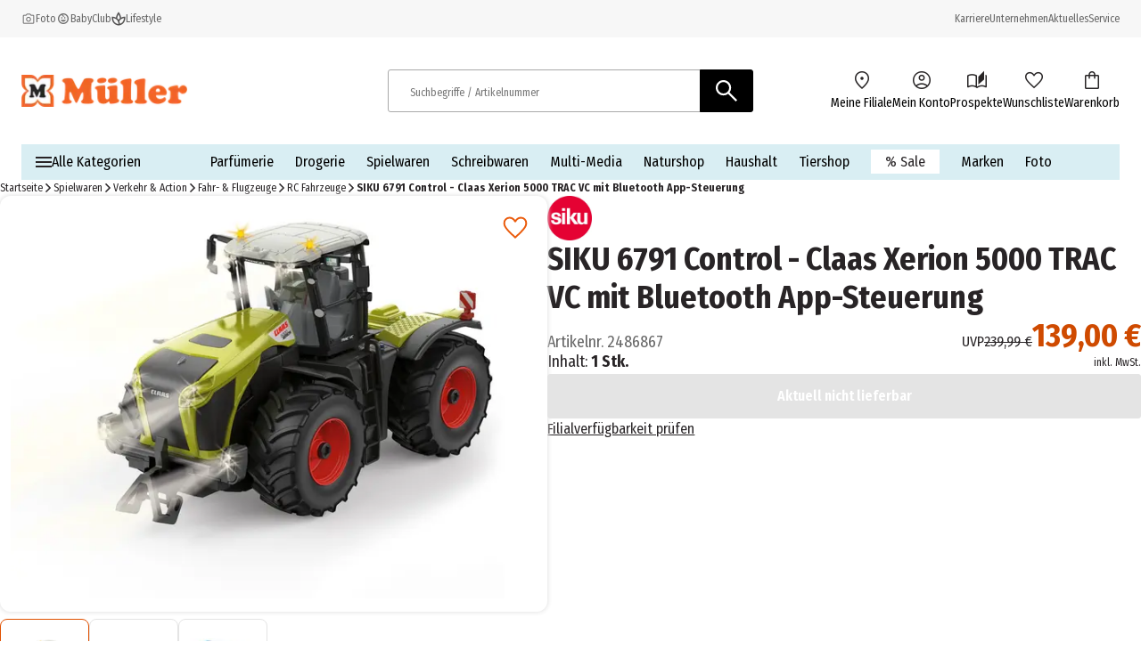

--- FILE ---
content_type: text/html; charset=utf-8
request_url: https://www.mueller.de/p/siku-6791-control-claas-xerion-5000-trac-vc-mit-bluetooth-app-steuerung-2486867/
body_size: 34145
content:
<!DOCTYPE html><html lang="de-DE"><head><meta charSet="utf-8"/><meta name="viewport" content="width=device-width, initial-scale=1"/><link rel="preload" href="/_next/static/media/1c122432e39485ee-s.p.woff2" as="font" crossorigin="" type="font/woff2"/><link rel="preload" href="/_next/static/media/283cc764bd695d52-s.p.woff2" as="font" crossorigin="" type="font/woff2"/><link rel="preload" href="/_next/static/media/2eb608f67b88ccb2-s.p.woff2" as="font" crossorigin="" type="font/woff2"/><link rel="preload" href="/_next/static/media/3c8609be9c14838d-s.p.woff2" as="font" crossorigin="" type="font/woff2"/><link rel="preload" href="/_next/static/media/6697cb2f5e9da4ce-s.p.woff2" as="font" crossorigin="" type="font/woff2"/><link rel="preload" href="/_next/static/media/8001a6e10e421d77-s.p.woff2" as="font" crossorigin="" type="font/woff2"/><link rel="preload" href="/_next/static/media/baf0d12f37367bd7-s.p.woff2" as="font" crossorigin="" type="font/woff2"/><link rel="preload" href="/_next/static/media/bcc0267f6bec3a21-s.p.woff2" as="font" crossorigin="" type="font/woff2"/><link rel="preload" href="/_next/static/media/c55acd504eec9c93-s.p.woff2" as="font" crossorigin="" type="font/woff2"/><link rel="preload" href="/_next/static/media/d32e5460af292c5d-s.p.woff2" as="font" crossorigin="" type="font/woff2"/><link rel="preload" href="/_next/static/media/f10a920b5c23f956-s.p.woff2" as="font" crossorigin="" type="font/woff2"/><link rel="preload" href="/_next/static/media/fbef64097f855941-s.p.woff2" as="font" crossorigin="" type="font/woff2"/><link rel="preload" as="image" imageSrcSet="https://images.prod.ecom.mueller.de/_next/image/?url=https%3A%2F%2Fstatic.prod.ecom.mueller.de%2Fproducts%2F4006874067916%2F6666562860-PV-0.jpg&amp;w=344&amp;q=75 344w, https://images.prod.ecom.mueller.de/_next/image/?url=https%3A%2F%2Fstatic.prod.ecom.mueller.de%2Fproducts%2F4006874067916%2F6666562860-PV-0.jpg&amp;w=384&amp;q=75 384w, https://images.prod.ecom.mueller.de/_next/image/?url=https%3A%2F%2Fstatic.prod.ecom.mueller.de%2Fproducts%2F4006874067916%2F6666562860-PV-0.jpg&amp;w=640&amp;q=75 640w, https://images.prod.ecom.mueller.de/_next/image/?url=https%3A%2F%2Fstatic.prod.ecom.mueller.de%2Fproducts%2F4006874067916%2F6666562860-PV-0.jpg&amp;w=750&amp;q=75 750w, https://images.prod.ecom.mueller.de/_next/image/?url=https%3A%2F%2Fstatic.prod.ecom.mueller.de%2Fproducts%2F4006874067916%2F6666562860-PV-0.jpg&amp;w=920&amp;q=75 920w, https://images.prod.ecom.mueller.de/_next/image/?url=https%3A%2F%2Fstatic.prod.ecom.mueller.de%2Fproducts%2F4006874067916%2F6666562860-PV-0.jpg&amp;w=1032&amp;q=75 1032w, https://images.prod.ecom.mueller.de/_next/image/?url=https%3A%2F%2Fstatic.prod.ecom.mueller.de%2Fproducts%2F4006874067916%2F6666562860-PV-0.jpg&amp;w=1200&amp;q=75 1200w, https://images.prod.ecom.mueller.de/_next/image/?url=https%3A%2F%2Fstatic.prod.ecom.mueller.de%2Fproducts%2F4006874067916%2F6666562860-PV-0.jpg&amp;w=1920&amp;q=75 1920w, https://images.prod.ecom.mueller.de/_next/image/?url=https%3A%2F%2Fstatic.prod.ecom.mueller.de%2Fproducts%2F4006874067916%2F6666562860-PV-0.jpg&amp;w=2048&amp;q=75 2048w, https://images.prod.ecom.mueller.de/_next/image/?url=https%3A%2F%2Fstatic.prod.ecom.mueller.de%2Fproducts%2F4006874067916%2F6666562860-PV-0.jpg&amp;w=2880&amp;q=75 2880w" imageSizes="
    (max-width: 1023px) 100vw,
    (max-width: 1440px) 50vw,
    660px" fetchPriority="high"/><link rel="preload" as="image" imageSrcSet="https://images.prod.ecom.mueller.de/_next/image/?url=https%3A%2F%2Fstatic.prod.ecom.mueller.de%2Fproducts%2F4006874067916%2F6666562860-PV-0.jpg&amp;w=16&amp;q=75 16w, https://images.prod.ecom.mueller.de/_next/image/?url=https%3A%2F%2Fstatic.prod.ecom.mueller.de%2Fproducts%2F4006874067916%2F6666562860-PV-0.jpg&amp;w=32&amp;q=75 32w, https://images.prod.ecom.mueller.de/_next/image/?url=https%3A%2F%2Fstatic.prod.ecom.mueller.de%2Fproducts%2F4006874067916%2F6666562860-PV-0.jpg&amp;w=48&amp;q=75 48w, https://images.prod.ecom.mueller.de/_next/image/?url=https%3A%2F%2Fstatic.prod.ecom.mueller.de%2Fproducts%2F4006874067916%2F6666562860-PV-0.jpg&amp;w=64&amp;q=75 64w, https://images.prod.ecom.mueller.de/_next/image/?url=https%3A%2F%2Fstatic.prod.ecom.mueller.de%2Fproducts%2F4006874067916%2F6666562860-PV-0.jpg&amp;w=96&amp;q=75 96w, https://images.prod.ecom.mueller.de/_next/image/?url=https%3A%2F%2Fstatic.prod.ecom.mueller.de%2Fproducts%2F4006874067916%2F6666562860-PV-0.jpg&amp;w=128&amp;q=75 128w, https://images.prod.ecom.mueller.de/_next/image/?url=https%3A%2F%2Fstatic.prod.ecom.mueller.de%2Fproducts%2F4006874067916%2F6666562860-PV-0.jpg&amp;w=192&amp;q=75 192w, https://images.prod.ecom.mueller.de/_next/image/?url=https%3A%2F%2Fstatic.prod.ecom.mueller.de%2Fproducts%2F4006874067916%2F6666562860-PV-0.jpg&amp;w=256&amp;q=75 256w, https://images.prod.ecom.mueller.de/_next/image/?url=https%3A%2F%2Fstatic.prod.ecom.mueller.de%2Fproducts%2F4006874067916%2F6666562860-PV-0.jpg&amp;w=344&amp;q=75 344w, https://images.prod.ecom.mueller.de/_next/image/?url=https%3A%2F%2Fstatic.prod.ecom.mueller.de%2Fproducts%2F4006874067916%2F6666562860-PV-0.jpg&amp;w=384&amp;q=75 384w, https://images.prod.ecom.mueller.de/_next/image/?url=https%3A%2F%2Fstatic.prod.ecom.mueller.de%2Fproducts%2F4006874067916%2F6666562860-PV-0.jpg&amp;w=640&amp;q=75 640w, https://images.prod.ecom.mueller.de/_next/image/?url=https%3A%2F%2Fstatic.prod.ecom.mueller.de%2Fproducts%2F4006874067916%2F6666562860-PV-0.jpg&amp;w=750&amp;q=75 750w, https://images.prod.ecom.mueller.de/_next/image/?url=https%3A%2F%2Fstatic.prod.ecom.mueller.de%2Fproducts%2F4006874067916%2F6666562860-PV-0.jpg&amp;w=920&amp;q=75 920w, https://images.prod.ecom.mueller.de/_next/image/?url=https%3A%2F%2Fstatic.prod.ecom.mueller.de%2Fproducts%2F4006874067916%2F6666562860-PV-0.jpg&amp;w=1032&amp;q=75 1032w, https://images.prod.ecom.mueller.de/_next/image/?url=https%3A%2F%2Fstatic.prod.ecom.mueller.de%2Fproducts%2F4006874067916%2F6666562860-PV-0.jpg&amp;w=1200&amp;q=75 1200w, https://images.prod.ecom.mueller.de/_next/image/?url=https%3A%2F%2Fstatic.prod.ecom.mueller.de%2Fproducts%2F4006874067916%2F6666562860-PV-0.jpg&amp;w=1920&amp;q=75 1920w, https://images.prod.ecom.mueller.de/_next/image/?url=https%3A%2F%2Fstatic.prod.ecom.mueller.de%2Fproducts%2F4006874067916%2F6666562860-PV-0.jpg&amp;w=2048&amp;q=75 2048w, https://images.prod.ecom.mueller.de/_next/image/?url=https%3A%2F%2Fstatic.prod.ecom.mueller.de%2Fproducts%2F4006874067916%2F6666562860-PV-0.jpg&amp;w=2880&amp;q=75 2880w" imageSizes="(max-width: 768px) 50px, (max-width: 1024px) 62px, 74px" fetchPriority="high"/><link rel="preload" as="image" imageSrcSet="https://images.prod.ecom.mueller.de/_next/image/?url=https%3A%2F%2Fstatic.prod.ecom.mueller.de%2Fproducts%2F4006874067916%2F6666562860-PB-1.jpg&amp;w=16&amp;q=75 16w, https://images.prod.ecom.mueller.de/_next/image/?url=https%3A%2F%2Fstatic.prod.ecom.mueller.de%2Fproducts%2F4006874067916%2F6666562860-PB-1.jpg&amp;w=32&amp;q=75 32w, https://images.prod.ecom.mueller.de/_next/image/?url=https%3A%2F%2Fstatic.prod.ecom.mueller.de%2Fproducts%2F4006874067916%2F6666562860-PB-1.jpg&amp;w=48&amp;q=75 48w, https://images.prod.ecom.mueller.de/_next/image/?url=https%3A%2F%2Fstatic.prod.ecom.mueller.de%2Fproducts%2F4006874067916%2F6666562860-PB-1.jpg&amp;w=64&amp;q=75 64w, https://images.prod.ecom.mueller.de/_next/image/?url=https%3A%2F%2Fstatic.prod.ecom.mueller.de%2Fproducts%2F4006874067916%2F6666562860-PB-1.jpg&amp;w=96&amp;q=75 96w, https://images.prod.ecom.mueller.de/_next/image/?url=https%3A%2F%2Fstatic.prod.ecom.mueller.de%2Fproducts%2F4006874067916%2F6666562860-PB-1.jpg&amp;w=128&amp;q=75 128w, https://images.prod.ecom.mueller.de/_next/image/?url=https%3A%2F%2Fstatic.prod.ecom.mueller.de%2Fproducts%2F4006874067916%2F6666562860-PB-1.jpg&amp;w=192&amp;q=75 192w, https://images.prod.ecom.mueller.de/_next/image/?url=https%3A%2F%2Fstatic.prod.ecom.mueller.de%2Fproducts%2F4006874067916%2F6666562860-PB-1.jpg&amp;w=256&amp;q=75 256w, https://images.prod.ecom.mueller.de/_next/image/?url=https%3A%2F%2Fstatic.prod.ecom.mueller.de%2Fproducts%2F4006874067916%2F6666562860-PB-1.jpg&amp;w=344&amp;q=75 344w, https://images.prod.ecom.mueller.de/_next/image/?url=https%3A%2F%2Fstatic.prod.ecom.mueller.de%2Fproducts%2F4006874067916%2F6666562860-PB-1.jpg&amp;w=384&amp;q=75 384w, https://images.prod.ecom.mueller.de/_next/image/?url=https%3A%2F%2Fstatic.prod.ecom.mueller.de%2Fproducts%2F4006874067916%2F6666562860-PB-1.jpg&amp;w=640&amp;q=75 640w, https://images.prod.ecom.mueller.de/_next/image/?url=https%3A%2F%2Fstatic.prod.ecom.mueller.de%2Fproducts%2F4006874067916%2F6666562860-PB-1.jpg&amp;w=750&amp;q=75 750w, https://images.prod.ecom.mueller.de/_next/image/?url=https%3A%2F%2Fstatic.prod.ecom.mueller.de%2Fproducts%2F4006874067916%2F6666562860-PB-1.jpg&amp;w=920&amp;q=75 920w, https://images.prod.ecom.mueller.de/_next/image/?url=https%3A%2F%2Fstatic.prod.ecom.mueller.de%2Fproducts%2F4006874067916%2F6666562860-PB-1.jpg&amp;w=1032&amp;q=75 1032w, https://images.prod.ecom.mueller.de/_next/image/?url=https%3A%2F%2Fstatic.prod.ecom.mueller.de%2Fproducts%2F4006874067916%2F6666562860-PB-1.jpg&amp;w=1200&amp;q=75 1200w, https://images.prod.ecom.mueller.de/_next/image/?url=https%3A%2F%2Fstatic.prod.ecom.mueller.de%2Fproducts%2F4006874067916%2F6666562860-PB-1.jpg&amp;w=1920&amp;q=75 1920w, https://images.prod.ecom.mueller.de/_next/image/?url=https%3A%2F%2Fstatic.prod.ecom.mueller.de%2Fproducts%2F4006874067916%2F6666562860-PB-1.jpg&amp;w=2048&amp;q=75 2048w, https://images.prod.ecom.mueller.de/_next/image/?url=https%3A%2F%2Fstatic.prod.ecom.mueller.de%2Fproducts%2F4006874067916%2F6666562860-PB-1.jpg&amp;w=2880&amp;q=75 2880w" imageSizes="(max-width: 768px) 50px, (max-width: 1024px) 62px, 74px" fetchPriority="high"/><link rel="preload" as="image" imageSrcSet="https://images.prod.ecom.mueller.de/_next/image/?url=https%3A%2F%2Fstatic.prod.ecom.mueller.de%2Fproducts%2F4006874067916%2F6666562860-PB-2.jpg&amp;w=16&amp;q=75 16w, https://images.prod.ecom.mueller.de/_next/image/?url=https%3A%2F%2Fstatic.prod.ecom.mueller.de%2Fproducts%2F4006874067916%2F6666562860-PB-2.jpg&amp;w=32&amp;q=75 32w, https://images.prod.ecom.mueller.de/_next/image/?url=https%3A%2F%2Fstatic.prod.ecom.mueller.de%2Fproducts%2F4006874067916%2F6666562860-PB-2.jpg&amp;w=48&amp;q=75 48w, https://images.prod.ecom.mueller.de/_next/image/?url=https%3A%2F%2Fstatic.prod.ecom.mueller.de%2Fproducts%2F4006874067916%2F6666562860-PB-2.jpg&amp;w=64&amp;q=75 64w, https://images.prod.ecom.mueller.de/_next/image/?url=https%3A%2F%2Fstatic.prod.ecom.mueller.de%2Fproducts%2F4006874067916%2F6666562860-PB-2.jpg&amp;w=96&amp;q=75 96w, https://images.prod.ecom.mueller.de/_next/image/?url=https%3A%2F%2Fstatic.prod.ecom.mueller.de%2Fproducts%2F4006874067916%2F6666562860-PB-2.jpg&amp;w=128&amp;q=75 128w, https://images.prod.ecom.mueller.de/_next/image/?url=https%3A%2F%2Fstatic.prod.ecom.mueller.de%2Fproducts%2F4006874067916%2F6666562860-PB-2.jpg&amp;w=192&amp;q=75 192w, https://images.prod.ecom.mueller.de/_next/image/?url=https%3A%2F%2Fstatic.prod.ecom.mueller.de%2Fproducts%2F4006874067916%2F6666562860-PB-2.jpg&amp;w=256&amp;q=75 256w, https://images.prod.ecom.mueller.de/_next/image/?url=https%3A%2F%2Fstatic.prod.ecom.mueller.de%2Fproducts%2F4006874067916%2F6666562860-PB-2.jpg&amp;w=344&amp;q=75 344w, https://images.prod.ecom.mueller.de/_next/image/?url=https%3A%2F%2Fstatic.prod.ecom.mueller.de%2Fproducts%2F4006874067916%2F6666562860-PB-2.jpg&amp;w=384&amp;q=75 384w, https://images.prod.ecom.mueller.de/_next/image/?url=https%3A%2F%2Fstatic.prod.ecom.mueller.de%2Fproducts%2F4006874067916%2F6666562860-PB-2.jpg&amp;w=640&amp;q=75 640w, https://images.prod.ecom.mueller.de/_next/image/?url=https%3A%2F%2Fstatic.prod.ecom.mueller.de%2Fproducts%2F4006874067916%2F6666562860-PB-2.jpg&amp;w=750&amp;q=75 750w, https://images.prod.ecom.mueller.de/_next/image/?url=https%3A%2F%2Fstatic.prod.ecom.mueller.de%2Fproducts%2F4006874067916%2F6666562860-PB-2.jpg&amp;w=920&amp;q=75 920w, https://images.prod.ecom.mueller.de/_next/image/?url=https%3A%2F%2Fstatic.prod.ecom.mueller.de%2Fproducts%2F4006874067916%2F6666562860-PB-2.jpg&amp;w=1032&amp;q=75 1032w, https://images.prod.ecom.mueller.de/_next/image/?url=https%3A%2F%2Fstatic.prod.ecom.mueller.de%2Fproducts%2F4006874067916%2F6666562860-PB-2.jpg&amp;w=1200&amp;q=75 1200w, https://images.prod.ecom.mueller.de/_next/image/?url=https%3A%2F%2Fstatic.prod.ecom.mueller.de%2Fproducts%2F4006874067916%2F6666562860-PB-2.jpg&amp;w=1920&amp;q=75 1920w, https://images.prod.ecom.mueller.de/_next/image/?url=https%3A%2F%2Fstatic.prod.ecom.mueller.de%2Fproducts%2F4006874067916%2F6666562860-PB-2.jpg&amp;w=2048&amp;q=75 2048w, https://images.prod.ecom.mueller.de/_next/image/?url=https%3A%2F%2Fstatic.prod.ecom.mueller.de%2Fproducts%2F4006874067916%2F6666562860-PB-2.jpg&amp;w=2880&amp;q=75 2880w" imageSizes="(max-width: 768px) 50px, (max-width: 1024px) 62px, 74px" fetchPriority="high"/><link rel="stylesheet" href="/_next/static/css/631379221282fe37.css" crossorigin="anonymous" data-precedence="next"/><link rel="stylesheet" href="/_next/static/css/254ea496a45e0cdc.css" crossorigin="anonymous" data-precedence="next"/><link href="/_next/static/css/709749d8e7a45b98.css" rel="stylesheet" as="style" data-precedence="dynamic"/><link href="/_next/static/css/8a0d21882b3f94c8.css" rel="stylesheet" as="style" data-precedence="dynamic"/><link href="/_next/static/css/88f1b8cd83b1b563.css" rel="stylesheet" as="style" data-precedence="dynamic"/><link href="/_next/static/css/e0766c66278cf12c.css" rel="stylesheet" as="style" data-precedence="dynamic"/><link href="/_next/static/css/913d51a20e170f17.css" rel="stylesheet" as="style" data-precedence="dynamic"/><link href="/_next/static/css/6978b4b3a51849b1.css" rel="stylesheet" as="style" data-precedence="dynamic"/><link href="/_next/static/css/e8dbdd7d3bbbbea7.css" rel="stylesheet" as="style" data-precedence="dynamic"/><link href="/_next/static/css/527d406c8d9f8b53.css" rel="stylesheet" as="style" data-precedence="dynamic"/><link href="/_next/static/css/a86434e6d3faf85b.css" rel="stylesheet" as="style" data-precedence="dynamic"/><link href="/_next/static/css/c75fc6f51087f8ac.css" rel="stylesheet" as="style" data-precedence="dynamic"/><link href="/_next/static/css/2080c4e071a1ce35.css" rel="stylesheet" as="style" data-precedence="dynamic"/><link rel="preload" as="script" fetchPriority="low" href="/_next/static/chunks/webpack-7d43710703f1f021.js" crossorigin=""/><script src="/_next/static/chunks/4bd1b696-9909f507f95988b8.js" async="" crossorigin=""></script><script src="/_next/static/chunks/5964-3471ac89a8b364c0.js" async="" crossorigin=""></script><script src="/_next/static/chunks/main-app-86104ed9f66b931c.js" async="" crossorigin=""></script><script src="/_next/static/chunks/9794-aaf15aee836fa01e.js" async="" crossorigin=""></script><script src="/_next/static/chunks/app/global-error-ec3498e0ca912cf8.js" async="" crossorigin=""></script><script src="/_next/static/chunks/2108-94b3026b2acb64f8.js" async="" crossorigin=""></script><script src="/_next/static/chunks/app/layout-92223b9a2a775719.js" async="" crossorigin=""></script><script src="/_next/static/chunks/1020-6f08ca371e781ba8.js" async="" crossorigin=""></script><script src="/_next/static/chunks/706-1797e8e05a5a246c.js" async="" crossorigin=""></script><script src="/_next/static/chunks/app/cacheable/p/%5BitemId%5D/---/%5B%5B...slugWithProductCode%5D%5D/page-bf6959cfa0c0bfbd.js" async="" crossorigin=""></script><link rel="preload" href="/_next/static/chunks/9747-0bfc2c68924caa4e.js" as="script" fetchPriority="low"/><link rel="preload" href="/_next/static/chunks/1215-be0d3c86e67e9cfa.js" as="script" fetchPriority="low"/><link rel="preload" href="/_next/static/chunks/8924-5bea328343138796.js" as="script" fetchPriority="low"/><link rel="preload" href="/_next/static/chunks/4380.9e4e9685e9a0a221.js" as="script" fetchPriority="low"/><link rel="preload" href="/_next/static/chunks/6294.b47cf0217714dbef.js" as="script" fetchPriority="low"/><link rel="preload" href="/_next/static/chunks/3339-0dd38d80c1611644.js" as="script" fetchPriority="low"/><link rel="preload" href="/_next/static/chunks/8902.6225465840256a28.js" as="script" fetchPriority="low"/><link rel="preload" href="/_next/static/chunks/8579.299b1d221795553e.js" as="script" fetchPriority="low"/><link rel="preload" href="/_next/static/chunks/3216.34a402c9a2d30a86.js" as="script" fetchPriority="low"/><link rel="preload" href="/_next/static/chunks/1950.696c3b733a7a26f9.js" as="script" fetchPriority="low"/><link rel="preload" href="/_next/static/chunks/5640.ce8a473da7069b14.js" as="script" fetchPriority="low"/><link rel="preload" href="/searchhub-collector.js" as="script"/><link rel="preload" href="/_next/static/chunks/8977.6d549103b2ad5bad.js" as="script" fetchPriority="low"/><link rel="preload" href="/_next/static/chunks/8721-11cee434ec222661.js" as="script" fetchPriority="low"/><link rel="preload" href="/_next/static/chunks/9893-58ccea03a33f463c.js" as="script" fetchPriority="low"/><link rel="preload" href="/_next/static/chunks/8380.42903ce821e060af.js" as="script" fetchPriority="low"/><link rel="preload" href="/_next/static/chunks/2632.8d5270e142143b2e.js" as="script" fetchPriority="low"/><link rel="preload" href="/_next/static/chunks/6609.e2668e81669f59b0.js" as="script" fetchPriority="low"/><link rel="preload" href="/_next/static/chunks/5189.cdef9a78a28d2e07.js" as="script" fetchPriority="low"/><link rel="preload" href="/_next/static/chunks/252.1bac7b47e5af0402.js" as="script" fetchPriority="low"/><meta name="next-size-adjust" content=""/><meta name="theme-color" content="#000000"/><title>SIKU 6791 Control - Claas Xerion 5000 TRAC VC mit Bluetooth App-Steuerung online bestellen | MÜLLER</title><meta name="description" content="SIKU 6791 Control - Claas Xerion 5000 TRAC VC mit Bluetooth App-Steuerung bei MÜLLER ➔ Versandkostenfrei in die Filiale › Jetzt bestellen!"/><meta name="robots" content="index, follow"/><link rel="canonical" href="https://www.mueller.de/p/siku-6791-control-claas-xerion-5000-trac-vc-mit-bluetooth-app-steuerung-2486867/"/><link rel="alternate" hrefLang="de-AT" href="https://www.mueller.at/p/siku-6791-control-claas-xerion-5000-trac-vc-mit-bluetooth-app-steuerung-2486867/"/><link rel="alternate" hrefLang="de-CH" href="https://www.mueller.ch/p/siku-6791-control-claas-xerion-5000-trac-vc-mit-bluetooth-app-steuerung-2486867/"/><link rel="alternate" hrefLang="de-DE" href="https://www.mueller.de/p/siku-6791-control-claas-xerion-5000-trac-vc-mit-bluetooth-app-steuerung-2486867/"/><link rel="alternate" hrefLang="x-default" href="https://www.mueller.de/p/siku-6791-control-claas-xerion-5000-trac-vc-mit-bluetooth-app-steuerung-2486867/"/><meta name="google-site-verification" content="kDUwpBzV2LYV-vVUn2x4JdC2FKnhCI9C0zQB4cYmthg"/><meta property="og:title" content="SIKU 6791 Control - Claas Xerion 5000 TRAC VC mit Bluetooth App-Steuerung online bestellen | MÜLLER"/><meta property="og:description" content="SIKU 6791 Control - Claas Xerion 5000 TRAC VC mit Bluetooth App-Steuerung bei MÜLLER ➔ Versandkostenfrei in die Filiale › Jetzt bestellen!"/><meta property="og:url" content="https://www.mueller.de/"/><meta property="og:site_name" content="MÜLLER - Auch online mehr als eine Drogerie"/><meta property="og:type" content="website"/><meta name="twitter:card" content="summary"/><meta name="twitter:title" content="SIKU 6791 Control - Claas Xerion 5000 TRAC VC mit Bluetooth App-Steuerung online bestellen | MÜLLER"/><meta name="twitter:description" content="SIKU 6791 Control - Claas Xerion 5000 TRAC VC mit Bluetooth App-Steuerung bei MÜLLER ➔ Versandkostenfrei in die Filiale › Jetzt bestellen!"/><script src="/_next/static/chunks/polyfills-42372ed130431b0a.js" crossorigin="anonymous" noModule=""></script></head><body data-font="__variable_57a02f"><div hidden=""><!--$--><!--/$--></div><script>(self.__next_s=self.__next_s||[]).push([0,{"data-usercentrics":"Google Tag Manager","children":"\n    window.dataLayer = window.dataLayer || [];\n    function gtag(){ dataLayer.push(arguments); }\n  \n            gtag(\"consent\", \"default\", {\n              ad_user_data: \"denied\",\n              ad_personalization: \"denied\",\n              ad_storage: \"denied\",\n              analytics_storage: \"denied\",\n              wait_for_update: 2000\n            });\n            gtag(\"set\", \"ads_data_redaction\", true);\n          ","id":"gtm-init"}])</script><script>(self.__next_s=self.__next_s||[]).push([0,{"type":"text/javascript","children":"\n      var ScarabQueue = ScarabQueue || [];\n      (function(id) {\n        if (document.getElementById(id)) return;\n        var js = document.createElement('script'); \n        js.id = id;  \n        js.src = '//cdn.scarabresearch.com/js/15D06D5BA31394EA/scarab-v2.js';\n        js.async = true  \n        var fs = document.getElementsByTagName('script')[0];\n        fs.parentNode.insertBefore(js, fs);\n      })('scarab-js-api');\n      ","id":"emarsys"}])</script><div class="skip-links_component_skip-links-bar__42GgS"><div class="skip-links_component_skip-links-content__kOye2"><a href="#navigation">Zur Hauptnavigation springen</a><a href="#main">Zum Hauptinhalt springen</a></div></div><div><header><div class="cms-slot_component_cms-slot__yHNL2"><div class=""><div id="header" class="header_component_header__CnTz0"><div class="header_component_header__meta-wrapper__4exzc"><div class="header_component_header__meta__mxakr"><div class="header_component_header__meta-nav-items__P4gNa"><div><div class="header_component_header__meta-nav-items__P4gNa"><div class="header_component_header__meta-nav-item-wrapper__cfR_z"><a target="_blank" title="Foto" tabindex="0" href="https://foto.mueller.de/"><div class="header_component_header__meta-nav-item__EMxOf text-xs"><img alt="photo-camera-icon icon" loading="lazy" width="16" height="16" decoding="async" data-nimg="1" class="header_component_header__meta-nav-item-icon__rh3WN" style="color:transparent" srcSet="https://images.prod.ecom.mueller.de/_next/image/?url=https%3A%2F%2Fcms-api.prod.ecom.mueller.de%2Fdam%2Fjcr%3A1c7b44ac-3732-49c6-9252-725ce40f64b9%2Fphoto-camera-icon.png%3Fts%3D1737563435351&amp;w=16&amp;q=75 1x, https://images.prod.ecom.mueller.de/_next/image/?url=https%3A%2F%2Fcms-api.prod.ecom.mueller.de%2Fdam%2Fjcr%3A1c7b44ac-3732-49c6-9252-725ce40f64b9%2Fphoto-camera-icon.png%3Fts%3D1737563435351&amp;w=32&amp;q=75 2x" src="https://images.prod.ecom.mueller.de/_next/image/?url=https%3A%2F%2Fcms-api.prod.ecom.mueller.de%2Fdam%2Fjcr%3A1c7b44ac-3732-49c6-9252-725ce40f64b9%2Fphoto-camera-icon.png%3Fts%3D1737563435351&amp;w=32&amp;q=75"/><span>Foto</span></div></a></div><div class="header_component_header__meta-nav-item-wrapper__cfR_z"><a target="_self" title="meinBaby" tabindex="0" href="/meinbaby/"><div class="header_component_header__meta-nav-item__EMxOf text-xs"><img alt="child-care-icon icon" loading="lazy" width="16" height="16" decoding="async" data-nimg="1" class="header_component_header__meta-nav-item-icon__rh3WN" style="color:transparent" srcSet="https://images.prod.ecom.mueller.de/_next/image/?url=https%3A%2F%2Fcms-api.prod.ecom.mueller.de%2Fdam%2Fjcr%3A9d244f19-f0bf-408a-a4ce-232c04cff42b%2Fchild-care-icon.png%3Fts%3D1736425088901&amp;w=16&amp;q=75 1x, https://images.prod.ecom.mueller.de/_next/image/?url=https%3A%2F%2Fcms-api.prod.ecom.mueller.de%2Fdam%2Fjcr%3A9d244f19-f0bf-408a-a4ce-232c04cff42b%2Fchild-care-icon.png%3Fts%3D1736425088901&amp;w=32&amp;q=75 2x" src="https://images.prod.ecom.mueller.de/_next/image/?url=https%3A%2F%2Fcms-api.prod.ecom.mueller.de%2Fdam%2Fjcr%3A9d244f19-f0bf-408a-a4ce-232c04cff42b%2Fchild-care-icon.png%3Fts%3D1736425088901&amp;w=32&amp;q=75"/><span>BabyClub</span></div></a></div><div class="header_component_header__meta-nav-item-wrapper__cfR_z"><a target="_self" title="Lifestyle" tabindex="0" href="/aktuelles/lifestyle/"><div class="header_component_header__meta-nav-item__EMxOf text-xs"><img alt="spa-icon icon" loading="lazy" width="16" height="16" decoding="async" data-nimg="1" class="header_component_header__meta-nav-item-icon__rh3WN" style="color:transparent" srcSet="https://images.prod.ecom.mueller.de/_next/image/?url=https%3A%2F%2Fcms-api.prod.ecom.mueller.de%2Fdam%2Fjcr%3Ad287e0a3-4814-4fe5-8f59-e24d03539c6b%2Fspa-icon.png%3Fts%3D1737563435370&amp;w=16&amp;q=75 1x, https://images.prod.ecom.mueller.de/_next/image/?url=https%3A%2F%2Fcms-api.prod.ecom.mueller.de%2Fdam%2Fjcr%3Ad287e0a3-4814-4fe5-8f59-e24d03539c6b%2Fspa-icon.png%3Fts%3D1737563435370&amp;w=32&amp;q=75 2x" src="https://images.prod.ecom.mueller.de/_next/image/?url=https%3A%2F%2Fcms-api.prod.ecom.mueller.de%2Fdam%2Fjcr%3Ad287e0a3-4814-4fe5-8f59-e24d03539c6b%2Fspa-icon.png%3Fts%3D1737563435370&amp;w=32&amp;q=75"/><span>Lifestyle</span></div></a></div></div></div></div><div class="header_component_header__meta-nav-links__xidY6"><div><div class="header_component_header__meta-nav-items__P4gNa"><div class="header_component_header__meta-nav-item-wrapper__cfR_z"><a target="_self" title="Karriere" tabindex="0" href="/unternehmen/karriere/stellenangebote/"><div class="header_component_header__meta-nav-item__EMxOf text-xs"><span>Karriere</span></div></a></div><div class="header_component_header__meta-nav-item-wrapper__cfR_z"><a target="_self" title="Unternehmen" tabindex="0" href="/unternehmen/"><div class="header_component_header__meta-nav-item__EMxOf text-xs"><span>Unternehmen</span></div></a></div><div class="header_component_header__meta-nav-item-wrapper__cfR_z"><a target="_self" title="Aktuelles" tabindex="0" href="/aktuelles/"><div class="header_component_header__meta-nav-item__EMxOf text-xs"><span>Aktuelles</span></div></a></div><div class="header_component_header__meta-nav-item-wrapper__cfR_z"><a target="_self" title="Service" tabindex="0" href="/service/"><div class="header_component_header__meta-nav-item__EMxOf text-xs"><span>Service</span></div></a></div></div></div></div></div></div><div class="header_component_header__main-wrapper__hnT2X"><div class="header_component_header__main__tQ7GJ"><div class="header_component_header-wrapper__menu-and-logo__uXTLj"><button class="header_component_header__burger-btn__y4k7v" title="Menü" aria-label="Menü" aria-expanded="false" aria-controls="navigation"><div class="burger-icon_component_burger-icon__ioIqR"></div></button><div class="header_component_header__header-bar-logo__WzsHs"><script type="application/ld+json">{"@context":"https://schema.org","@type":"Organization","url":"https://www.mueller.de","sameAs":["https://www.facebook.com/mueller.deutschland/","https://www.instagram.com/mueller_deutschland/| https://www.pinterest.de/mueller_de/","https://www.linkedin.com/company/mueller-holding/","https://www.youtube.com/channel/UCX8vaOzD27094ZkQokZUZ1g"],"logo":"https://mueller-dam-bucket.s3.eu-central-1.amazonaws.com/prod/website-assets/mueller-logo.svg","name":"Müller Handels GmbH &amp; Co. KG","description":"Müller - Mehr als eine Drogerie. Große Sortimentsauswahl, tolle Preise.","email":"service@shop.mueller.de","telephone":"+49-731-725-57-000","vatID":"DE282904255","address":{"@type":"PostalAddress","streetAddress":"Albstr. 92","addressLocality":"Ulm","addressCountry":"DE","addressRegion":"Baden-Württemberg","postalCode":"89081"}}</script><a class="header_component_header__header-bar-logo-link__7p92A" href="/"><img alt="logo" loading="lazy" width="708" height="137" decoding="async" data-nimg="1" class="header_component_header__header-bar-logo-image__6TD5h" style="color:transparent" sizes="(max-width: 767px) 79px, 186px" srcSet="https://images.prod.ecom.mueller.de/_next/image/?url=https%3A%2F%2Fmueller-dam-bucket.s3.eu-central-1.amazonaws.com%2Fprod%2Ficons%2Flogo.png%3Fts%3D1738338873952&amp;w=16&amp;q=75 16w, https://images.prod.ecom.mueller.de/_next/image/?url=https%3A%2F%2Fmueller-dam-bucket.s3.eu-central-1.amazonaws.com%2Fprod%2Ficons%2Flogo.png%3Fts%3D1738338873952&amp;w=32&amp;q=75 32w, https://images.prod.ecom.mueller.de/_next/image/?url=https%3A%2F%2Fmueller-dam-bucket.s3.eu-central-1.amazonaws.com%2Fprod%2Ficons%2Flogo.png%3Fts%3D1738338873952&amp;w=48&amp;q=75 48w, https://images.prod.ecom.mueller.de/_next/image/?url=https%3A%2F%2Fmueller-dam-bucket.s3.eu-central-1.amazonaws.com%2Fprod%2Ficons%2Flogo.png%3Fts%3D1738338873952&amp;w=64&amp;q=75 64w, https://images.prod.ecom.mueller.de/_next/image/?url=https%3A%2F%2Fmueller-dam-bucket.s3.eu-central-1.amazonaws.com%2Fprod%2Ficons%2Flogo.png%3Fts%3D1738338873952&amp;w=96&amp;q=75 96w, https://images.prod.ecom.mueller.de/_next/image/?url=https%3A%2F%2Fmueller-dam-bucket.s3.eu-central-1.amazonaws.com%2Fprod%2Ficons%2Flogo.png%3Fts%3D1738338873952&amp;w=128&amp;q=75 128w, https://images.prod.ecom.mueller.de/_next/image/?url=https%3A%2F%2Fmueller-dam-bucket.s3.eu-central-1.amazonaws.com%2Fprod%2Ficons%2Flogo.png%3Fts%3D1738338873952&amp;w=192&amp;q=75 192w, https://images.prod.ecom.mueller.de/_next/image/?url=https%3A%2F%2Fmueller-dam-bucket.s3.eu-central-1.amazonaws.com%2Fprod%2Ficons%2Flogo.png%3Fts%3D1738338873952&amp;w=256&amp;q=75 256w, https://images.prod.ecom.mueller.de/_next/image/?url=https%3A%2F%2Fmueller-dam-bucket.s3.eu-central-1.amazonaws.com%2Fprod%2Ficons%2Flogo.png%3Fts%3D1738338873952&amp;w=344&amp;q=75 344w, https://images.prod.ecom.mueller.de/_next/image/?url=https%3A%2F%2Fmueller-dam-bucket.s3.eu-central-1.amazonaws.com%2Fprod%2Ficons%2Flogo.png%3Fts%3D1738338873952&amp;w=384&amp;q=75 384w, https://images.prod.ecom.mueller.de/_next/image/?url=https%3A%2F%2Fmueller-dam-bucket.s3.eu-central-1.amazonaws.com%2Fprod%2Ficons%2Flogo.png%3Fts%3D1738338873952&amp;w=640&amp;q=75 640w, https://images.prod.ecom.mueller.de/_next/image/?url=https%3A%2F%2Fmueller-dam-bucket.s3.eu-central-1.amazonaws.com%2Fprod%2Ficons%2Flogo.png%3Fts%3D1738338873952&amp;w=750&amp;q=75 750w, https://images.prod.ecom.mueller.de/_next/image/?url=https%3A%2F%2Fmueller-dam-bucket.s3.eu-central-1.amazonaws.com%2Fprod%2Ficons%2Flogo.png%3Fts%3D1738338873952&amp;w=920&amp;q=75 920w, https://images.prod.ecom.mueller.de/_next/image/?url=https%3A%2F%2Fmueller-dam-bucket.s3.eu-central-1.amazonaws.com%2Fprod%2Ficons%2Flogo.png%3Fts%3D1738338873952&amp;w=1032&amp;q=75 1032w, https://images.prod.ecom.mueller.de/_next/image/?url=https%3A%2F%2Fmueller-dam-bucket.s3.eu-central-1.amazonaws.com%2Fprod%2Ficons%2Flogo.png%3Fts%3D1738338873952&amp;w=1200&amp;q=75 1200w, https://images.prod.ecom.mueller.de/_next/image/?url=https%3A%2F%2Fmueller-dam-bucket.s3.eu-central-1.amazonaws.com%2Fprod%2Ficons%2Flogo.png%3Fts%3D1738338873952&amp;w=1920&amp;q=75 1920w, https://images.prod.ecom.mueller.de/_next/image/?url=https%3A%2F%2Fmueller-dam-bucket.s3.eu-central-1.amazonaws.com%2Fprod%2Ficons%2Flogo.png%3Fts%3D1738338873952&amp;w=2048&amp;q=75 2048w, https://images.prod.ecom.mueller.de/_next/image/?url=https%3A%2F%2Fmueller-dam-bucket.s3.eu-central-1.amazonaws.com%2Fprod%2Ficons%2Flogo.png%3Fts%3D1738338873952&amp;w=2880&amp;q=75 2880w" src="https://images.prod.ecom.mueller.de/_next/image/?url=https%3A%2F%2Fmueller-dam-bucket.s3.eu-central-1.amazonaws.com%2Fprod%2Ficons%2Flogo.png%3Fts%3D1738338873952&amp;w=2880&amp;q=75"/></a></div></div><div class="header_component_header__header-bar-search-wrapper-desktop__CzXIK"><div class="header_component_header__header-bar-search-desktop__jm1UP"><form class="search-bar_component_search-bar__NmcKG" role="search" aria-label="Search site" action="/search/"><script type="application/ld+json">{"@context":"https://schema.org","@type":"WebSite","url":"https://www.mueller.de","potentialAction":[{"@type":"SearchAction","target":"https://www.mueller.de/search/?q={search_term_string}","query-input":"required name=search_term_string"}]}</script><div class="search-bar_component_search-bar__wrapper__MRrDL"><button class="search-bar_component_search-bar_return-button__0eJla" type="button"><img alt="back icon" loading="lazy" width="20" height="45" decoding="async" data-nimg="1" class="search-bar_component_search-bar__return-icon__qLAoO" style="color:transparent" src="/assets/icons/arrow_back.svg"/></button><label id="searchbar-label-desktop" class="sr-only">Suchbegriffe / Artikelnummer</label><input class="search-bar_component_search-bar__input__iqEHT" placeholder="Suchbegriffe / Artikelnummer" autoComplete="off" role="combobox" type="search" aria-autocomplete="both" aria-expanded="false" aria-haspopup="listbox" aria-controls="autosuggest-listbox" aria-owns="autosuggest-listbox" aria-labelledby="searchbar-label-desktop" data-track-id="searchBox" name="q" value=""/><button type="submit" class="search-bar_component_search-bar__icon__7Kxnk" title="Suchen" tabindex="0" data-track-id="searchButton"><img alt="Suchen" loading="lazy" width="32" height="32" decoding="async" data-nimg="1" style="color:transparent" src="/assets/icons/search-white.svg"/></button><section class="autosuggest_component_autosuggest__TT_Qx" aria-label="autosuggest"><div aria-busy="false" title="Ergebnisse"></div><div class="autosuggest_component_autosuggest__content__CD1bG"></div></section><div class="sr-only" role="status" aria-live="assertive" aria-atomic="true"></div></div></form></div></div><div class="header_component_header__header-bar-items-container__DJ5i_"><div><div><ul class="icon-list_component_icon-list__cK8p6" aria-label="Menüleiste mit Symbolen"><li aria-label="header-location-on"><div class="icon-list_component_icon-list__item-metadata__aqB5y"></div><a target="_self" title="Meine Filiale" tabindex="0" href="/storefinder/"><div class="icon-list_component_icon-list__item__hig3r"><div class="icon-list_component_icon-list__icon-wrapper__QCtRI"><img alt="header-location-on icon" loading="lazy" width="192" height="192" decoding="async" data-nimg="1" class="icon-list_component_icon-list__icon__4uwJt" style="color:transparent" srcSet="https://images.prod.ecom.mueller.de/_next/image/?url=https%3A%2F%2Fmueller-dam-bucket.s3.eu-central-1.amazonaws.com%2Fprod%2Fheader-location-on.png%3Fts%3D1740582388636&amp;w=192&amp;q=75 1x, https://images.prod.ecom.mueller.de/_next/image/?url=https%3A%2F%2Fmueller-dam-bucket.s3.eu-central-1.amazonaws.com%2Fprod%2Fheader-location-on.png%3Fts%3D1740582388636&amp;w=384&amp;q=75 2x" src="https://images.prod.ecom.mueller.de/_next/image/?url=https%3A%2F%2Fmueller-dam-bucket.s3.eu-central-1.amazonaws.com%2Fprod%2Fheader-location-on.png%3Fts%3D1740582388636&amp;w=384&amp;q=75"/></div><span class="icon-list_component_icon-list__text__E6fdt text-s">Meine Filiale</span></div></a></li><li aria-label="header-account-circle"><div class="icon-list_component_icon-list__item-metadata__aqB5y"></div><a target="_self" title="Mein Konto" tabindex="0" href="/my-account/"><div class="icon-list_component_icon-list__item__hig3r"><div class="icon-list_component_icon-list__icon-wrapper__QCtRI"><img alt="header-account-circle icon" loading="lazy" width="192" height="192" decoding="async" data-nimg="1" class="icon-list_component_icon-list__icon__4uwJt" style="color:transparent" srcSet="https://images.prod.ecom.mueller.de/_next/image/?url=https%3A%2F%2Fmueller-dam-bucket.s3.eu-central-1.amazonaws.com%2Fprod%2Ficons%2Fmain_navigation%2Fheader-account-circle.png%3Fts%3D1740582419353&amp;w=192&amp;q=75 1x, https://images.prod.ecom.mueller.de/_next/image/?url=https%3A%2F%2Fmueller-dam-bucket.s3.eu-central-1.amazonaws.com%2Fprod%2Ficons%2Fmain_navigation%2Fheader-account-circle.png%3Fts%3D1740582419353&amp;w=384&amp;q=75 2x" src="https://images.prod.ecom.mueller.de/_next/image/?url=https%3A%2F%2Fmueller-dam-bucket.s3.eu-central-1.amazonaws.com%2Fprod%2Ficons%2Fmain_navigation%2Fheader-account-circle.png%3Fts%3D1740582419353&amp;w=384&amp;q=75"/></div><span class="icon-list_component_icon-list__text__E6fdt text-s">Mein Konto</span></div></a></li><li aria-label="header-auto-stories"><div class="icon-list_component_icon-list__item-metadata__aqB5y"></div><a target="_self" title="Prospekte" tabindex="0" href="/prospekte/"><div class="icon-list_component_icon-list__item__hig3r"><div class="icon-list_component_icon-list__icon-wrapper__QCtRI"><img alt="header-auto-stories icon" loading="lazy" width="192" height="192" decoding="async" data-nimg="1" class="icon-list_component_icon-list__icon__4uwJt" style="color:transparent" srcSet="https://images.prod.ecom.mueller.de/_next/image/?url=https%3A%2F%2Fmueller-dam-bucket.s3.eu-central-1.amazonaws.com%2Fprod%2Ficons%2Fmain_navigation%2Fheader-auto-stories.png%3Fts%3D1740582409416&amp;w=192&amp;q=75 1x, https://images.prod.ecom.mueller.de/_next/image/?url=https%3A%2F%2Fmueller-dam-bucket.s3.eu-central-1.amazonaws.com%2Fprod%2Ficons%2Fmain_navigation%2Fheader-auto-stories.png%3Fts%3D1740582409416&amp;w=384&amp;q=75 2x" src="https://images.prod.ecom.mueller.de/_next/image/?url=https%3A%2F%2Fmueller-dam-bucket.s3.eu-central-1.amazonaws.com%2Fprod%2Ficons%2Fmain_navigation%2Fheader-auto-stories.png%3Fts%3D1740582409416&amp;w=384&amp;q=75"/></div><span class="icon-list_component_icon-list__text__E6fdt text-s">Prospekte</span></div></a></li><li aria-label="header-favorite"><div class="icon-list_component_icon-list__item-metadata__aqB5y"></div><a target="_self" title="Wunschliste" tabindex="0" href="/my-account/wishlists/"><div class="icon-list_component_icon-list__item__hig3r"><div class="icon-list_component_icon-list__icon-wrapper__QCtRI"><img alt="header-favorite icon" loading="lazy" width="192" height="192" decoding="async" data-nimg="1" class="icon-list_component_icon-list__icon__4uwJt" style="color:transparent" srcSet="https://images.prod.ecom.mueller.de/_next/image/?url=https%3A%2F%2Fmueller-dam-bucket.s3.eu-central-1.amazonaws.com%2Fprod%2Ficons%2Fmain_navigation%2Fheader-favorite--1-.png%3Fts%3D1752648394899&amp;w=192&amp;q=75 1x, https://images.prod.ecom.mueller.de/_next/image/?url=https%3A%2F%2Fmueller-dam-bucket.s3.eu-central-1.amazonaws.com%2Fprod%2Ficons%2Fmain_navigation%2Fheader-favorite--1-.png%3Fts%3D1752648394899&amp;w=384&amp;q=75 2x" src="https://images.prod.ecom.mueller.de/_next/image/?url=https%3A%2F%2Fmueller-dam-bucket.s3.eu-central-1.amazonaws.com%2Fprod%2Ficons%2Fmain_navigation%2Fheader-favorite--1-.png%3Fts%3D1752648394899&amp;w=384&amp;q=75"/></div><span class="icon-list_component_icon-list__text__E6fdt text-s">Wunschliste</span></div></a></li><li aria-label="header-shopping-bag"><div class="icon-list_component_icon-list__item-metadata__aqB5y"></div><a target="_self" title="Warenkorb" tabindex="0" href="/cart/"><div class="icon-list_component_icon-list__item__hig3r icon-list_component_icon-list__cart__Sy5Gh"><div class="icon-list_component_icon-list__icon-wrapper__QCtRI"><img alt="header-shopping-bag icon" loading="lazy" width="192" height="192" decoding="async" data-nimg="1" class="icon-list_component_icon-list__icon__4uwJt icon-list_component_icon-list__cart-icon__pTwYY" style="color:transparent" srcSet="https://images.prod.ecom.mueller.de/_next/image/?url=https%3A%2F%2Fmueller-dam-bucket.s3.eu-central-1.amazonaws.com%2Fprod%2Ficons%2Fmain_navigation%2Fheader-shopping-bag.png%3Fts%3D1740582430153&amp;w=192&amp;q=75 1x, https://images.prod.ecom.mueller.de/_next/image/?url=https%3A%2F%2Fmueller-dam-bucket.s3.eu-central-1.amazonaws.com%2Fprod%2Ficons%2Fmain_navigation%2Fheader-shopping-bag.png%3Fts%3D1740582430153&amp;w=384&amp;q=75 2x" src="https://images.prod.ecom.mueller.de/_next/image/?url=https%3A%2F%2Fmueller-dam-bucket.s3.eu-central-1.amazonaws.com%2Fprod%2Ficons%2Fmain_navigation%2Fheader-shopping-bag.png%3Fts%3D1740582430153&amp;w=384&amp;q=75"/></div><span class="icon-list_component_icon-list__text__E6fdt text-s">Warenkorb</span></div></a></li></ul></div></div></div></div><div class="header_component_header__header-bar-search__mMrQM"><form class="search-bar_component_search-bar__NmcKG" role="search" aria-label="Search site" action="/search/"><script type="application/ld+json">{"@context":"https://schema.org","@type":"WebSite","url":"https://www.mueller.de","potentialAction":[{"@type":"SearchAction","target":"https://www.mueller.de/search/?q={search_term_string}","query-input":"required name=search_term_string"}]}</script><div class="search-bar_component_search-bar__wrapper__MRrDL"><button class="search-bar_component_search-bar_return-button__0eJla" type="button"><img alt="back icon" loading="lazy" width="20" height="45" decoding="async" data-nimg="1" class="search-bar_component_search-bar__return-icon__qLAoO" style="color:transparent" src="/assets/icons/arrow_back.svg"/></button><label id="searchbar-label-mobile" class="sr-only">Suchbegriffe / Artikelnummer</label><input class="search-bar_component_search-bar__input__iqEHT" placeholder="Suchbegriffe / Artikelnummer" autoComplete="off" role="combobox" type="search" aria-autocomplete="both" aria-expanded="false" aria-haspopup="listbox" aria-controls="autosuggest-listbox" aria-owns="autosuggest-listbox" aria-labelledby="searchbar-label-mobile" data-track-id="searchBox" name="q" value=""/><button type="submit" class="search-bar_component_search-bar__icon__7Kxnk" title="Suchen" tabindex="0" data-track-id="searchButton"><img alt="Suchen" loading="lazy" width="32" height="32" decoding="async" data-nimg="1" style="color:transparent" src="/assets/icons/search-white.svg"/></button><section class="autosuggest_component_autosuggest__TT_Qx" aria-label="autosuggest"><div aria-busy="false" title="Ergebnisse"></div><div class="autosuggest_component_autosuggest__content__CD1bG"></div></section><div class="sr-only" role="status" aria-live="assertive" aria-atomic="true"></div></div></form></div></div><div class="header_component_header__navigation-wrapper__1d_xU"><nav class="nav_component_nav__XBtsz" role="navigation" aria-label="Main navigation" id="navigation"><div class="nav_component_nav__desktop-wrapper__ICNYf"><div class="desktop-navigation_component_desktop-navigation__h6EGY"><ul class="desktop-navigation_component_desktop-navigation__items-list__RpL2r"><li class="desktop-navigation_component_desktop-navigation__item__QlhF9 desktop-navigation_component_desktop-navigation__item--all-categories__5p9JT"><button class="desktop-navigation_component_all-categories-button__bwY7E"><div class="burger-icon_component_burger-icon__ioIqR"></div><span class="desktop-navigation_component_all-categories-button__label__RnPZV">Alle Kategorien</span></button><div class="desktop-navigation_component_all-categories-sidebar-wrapper__eXze4"><div class="desktop-navigation_component_all-categories-sidebar__14hIW"><div class="desktop-navigation_component_all-categories-sidebar__nav-placeholder__KKqnu"><div id="_R_4lqpbiav5ubsnpfivb_" class="placeholder_component_placeholder__PmGUJ placeholder_component_placeholder--using-ratio__1NThV" role="tooltip" style="padding-top:100%" aria-label="placeholder"></div></div></div></div></li><li class="desktop-navigation_component_desktop-navigation__item__QlhF9"><a class="desktop-navigation_component_desktop-navigation__link__YgiMj" href="/c/parfuemerie/"><span class="">Parfümerie</span></a></li><li class="desktop-navigation_component_desktop-navigation__item__QlhF9"><a class="desktop-navigation_component_desktop-navigation__link__YgiMj" href="/c/drogerie/"><span class="">Drogerie</span></a></li><li class="desktop-navigation_component_desktop-navigation__item__QlhF9"><a class="desktop-navigation_component_desktop-navigation__link__YgiMj" href="/c/spielwaren/"><span class="">Spielwaren</span></a></li><li class="desktop-navigation_component_desktop-navigation__item__QlhF9"><a class="desktop-navigation_component_desktop-navigation__link__YgiMj" href="/c/schreibwaren/"><span class="">Schreibwaren</span></a></li><li class="desktop-navigation_component_desktop-navigation__item__QlhF9"><a class="desktop-navigation_component_desktop-navigation__link__YgiMj" href="/c/multi-media/"><span class="">Multi-Media</span></a></li><li class="desktop-navigation_component_desktop-navigation__item__QlhF9"><a class="desktop-navigation_component_desktop-navigation__link__YgiMj" href="/c/naturshop/"><span class="">Naturshop</span></a></li><li class="desktop-navigation_component_desktop-navigation__item__QlhF9"><a class="desktop-navigation_component_desktop-navigation__link__YgiMj" href="/c/haushalt/"><span class="">Haushalt</span></a></li><li class="desktop-navigation_component_desktop-navigation__item__QlhF9"><a class="desktop-navigation_component_desktop-navigation__link__YgiMj" href="/c/tiershop/"><span class="">Tiershop</span></a></li><li class="desktop-navigation_component_desktop-navigation__item__QlhF9"><a class="desktop-navigation_component_desktop-navigation__link__YgiMj" href="/c/sale/"><span class="desktop-navigation_component_desktop-navigation__item-label--highlighted__GhweU">% Sale</span></a></li><li class="desktop-navigation_component_desktop-navigation__item__QlhF9"><a class="desktop-navigation_component_desktop-navigation__link__YgiMj" href="/marken/"><span class="">Marken</span></a></li><li class="desktop-navigation_component_desktop-navigation__item__QlhF9"><a class="desktop-navigation_component_desktop-navigation__link__YgiMj" href="https://foto.mueller.de/?cref=rp_homepage_mainnavi_x_3018_x"><span class="">Foto</span></a></li></ul></div></div><div class="nav_component_nav__mobile-wrapper__VShuJ"><button type="button" class="mobile-navigation_component_mobile-navigation-overlay__ICzcP mobile-navigation_component_mobile-navigation-overlay--closed__5U_ZW" aria-label="Navigation schließen"></button><div class="mobile-navigation_component_mobile-navigation__sidebar__XWbWO mobile-navigation_component_mobile-navigation__sidebar--closed__r_laf"></div></div></nav></div></div></div></div></header><main class="one-column_layout_one-column__main__niv_R" id="main"><div class="one-column_layout_one-column__jumbotron__oR6rR"><div class="cms-slot_component_cms-slot__yHNL2 cms-slot_component_cms-slot--spaced__bFXQU"><div class=""><nav aria-label="Breadcrumb" class="breadcrumps_component_breadcrumbs__wxQXW"><script type="application/ld+json">{"@context":"https://schema.org","@type":"BreadcrumbList","itemListElement":[{"@type":"ListItem","position":1,"item":"https://www.mueller.de/","name":"Startseite"},{"@type":"ListItem","position":2,"item":"https://www.mueller.de/c/spielwaren/","name":"Spielwaren"},{"@type":"ListItem","position":3,"item":"https://www.mueller.de/c/spielwaren/verkehr-action/","name":"Verkehr &amp; Action"},{"@type":"ListItem","position":4,"item":"https://www.mueller.de/c/spielwaren/verkehr-action/fahr-flugzeuge/","name":"Fahr- &amp; Flugzeuge"},{"@type":"ListItem","position":5,"item":"https://www.mueller.de/c/spielwaren/verkehr-action/fahr-flugzeuge/rc-fahrzeuge/","name":"RC Fahrzeuge"},{"@type":"ListItem","position":6,"item":"https://www.mueller.de/p/siku-6791-control-claas-xerion-5000-trac-vc-mit-bluetooth-app-steuerung-2486867/","name":"SIKU 6791 Control - Claas Xerion 5000 TRAC VC mit Bluetooth App-Steuerung"}]}</script><ol class="breadcrumps_component_breadcrumbs__container__5YDmP text-s-immutable" itemScope="" aria-label="Breadcrumb"><li class="breadcrumps_component_breadcrumbs__item__Rl6SN"><a itemProp="item" itemScope="" href="/">Startseite</a><img aria-hidden="true" alt="" loading="lazy" width="12" height="12" decoding="async" data-nimg="1" class="breadcrumps_component_breadcrumbs__arrow__C4IuD" style="color:transparent" src="/assets/icons/arrow_forward_bold.svg"/></li><li class="breadcrumps_component_breadcrumbs__item__Rl6SN"><a itemProp="item" itemScope="" href="/c/spielwaren/">Spielwaren</a><img aria-hidden="true" alt="" loading="lazy" width="12" height="12" decoding="async" data-nimg="1" class="breadcrumps_component_breadcrumbs__arrow__C4IuD" style="color:transparent" src="/assets/icons/arrow_forward_bold.svg"/></li><li class="breadcrumps_component_breadcrumbs__item__Rl6SN"><a itemProp="item" itemScope="" href="/c/spielwaren/verkehr-action/">Verkehr &amp; Action</a><img aria-hidden="true" alt="" loading="lazy" width="12" height="12" decoding="async" data-nimg="1" class="breadcrumps_component_breadcrumbs__arrow__C4IuD" style="color:transparent" src="/assets/icons/arrow_forward_bold.svg"/></li><li class="breadcrumps_component_breadcrumbs__item__Rl6SN"><a itemProp="item" itemScope="" href="/c/spielwaren/verkehr-action/fahr-flugzeuge/">Fahr- &amp; Flugzeuge</a><img aria-hidden="true" alt="" loading="lazy" width="12" height="12" decoding="async" data-nimg="1" class="breadcrumps_component_breadcrumbs__arrow__C4IuD" style="color:transparent" src="/assets/icons/arrow_forward_bold.svg"/></li><li class="breadcrumps_component_breadcrumbs__item__Rl6SN"><a itemProp="item" itemScope="" href="/c/spielwaren/verkehr-action/fahr-flugzeuge/rc-fahrzeuge/">RC Fahrzeuge</a><img aria-hidden="true" alt="" loading="lazy" width="12" height="12" decoding="async" data-nimg="1" class="breadcrumps_component_breadcrumbs__arrow__C4IuD" style="color:transparent" src="/assets/icons/arrow_forward_bold.svg"/></li><li class="breadcrumps_component_breadcrumbs__item__Rl6SN" aria-current="page"><span>SIKU 6791 Control - Claas Xerion 5000 TRAC VC mit Bluetooth App-Steuerung</span></li></ol></nav></div></div></div><div class="one-column_layout_one-column__content__Sf11_"><div class="cms-slot_component_cms-slot__yHNL2 cms-slot_component_cms-slot--spaced__bFXQU"><div class=""><article class="product-info_component_product-info__vo9tD"><script type="application/ld+json">{"@context":"https://schema.org","@type":"Product","description":"Kabine auf Knopfdruck drehen - Kabine umsetzen, Vorder- oder Allradlenkung aktivieren, im Hundegang arbeiten oder die 22 LEDs schalten. Mit der neuen SIKUCONTROL APP lässt sich der neue Claas Xerion 5000 TRAC VC ganz einfach mit dem Smartphone oder dem Tablet steuern.App kostenlos herunterladen, Bluetooth-Verbindung aktivieren und los geht der Spielspaß. Mit der neuen SIKUCONTROL APP kann der Claas Xerion 5000 TRAC VC mit dem Smartphone und dem Tablet (Android- und iOS-Technologie) gesteuert werden. Alternativ wird der Systemschlepper auch im Set mit einem Fernsteuermodul Bluetooth angeboten. Das SIKUCONTROL-Modell aus Metall und Kunststoff zeichnet sich durch die bei Fans so geschätzte Detailliebe und Features. Der Claas Xerion steht für ein einzigartigen Fahrzeugkonzept: vier gleich große und angetriebene Räder an gelenkten Achsen, über 500 PS Leistung und in der Variante VC mit einer drehbaren Kabine. Per Knopfdruck wird die gesamte Kabine gedreht. Die Fahr- und Lenkfunktion wird dabei automatisch auf die neue Fahrtrichtung umgestellt. Vor allem beim Holzhacken, beim Mulchen, bei Siloarbeiten oder Schneefräsen ermöglicht dies eine gute Sicht auf das Heck. Zudem die Option, das Modell, wie beim Original, optional über die Vorderachse, mit der Allradlenkung oder im sogenannten Hundegang zu fahren. Alle Funktionen und die sechs Getriebe des Traktors lassen sich über die kostenlose App steuern. Wahlweise über die virtuelle Gamepad-Steuerung oder die Bewegungssensoren der mobilen Geräte. Dieses intuitive Feature ist eine willkommene Abwechslung und bietet zusätzlichen Spielspaß. Die SIKUCONTROL APP bietet Traktorfans zusätzlich wissenswerte Informationen über den Claas Xerion 5000 TRAC VC. Für den Traktor kann zudem ein Name angelegt werden. Die Einstellung und Funktionen der App werden laufend aktualisiert. Mit der OTA(Over-The-Air)-Funktion der App kann die Software im Traktor direkt upgedated werden.Produktmaße in mm: 256x111x128 Die Integration der Bluetooth Gaming-Controller in die SIKUCONTROL-Welt verbindet zwei Spielwelten innovativ miteinander. Du entscheidest, welche Steuerung am besten zu Dir passt: Der Gaming-Controller bietet Dir neben der siku App und dem siku Fernsteuermodul jetzt eine weitere, individuelle Steuerungsoption für abwechslungsreichen Fahrspaß. Ein echter Game-Changer, denn neben den etablierten siku Fernsteuerungen und der SIKUCONTROL-App hast Du nun auch die Möglichkeit, die bluetooth-gesteuerten SIKUCONTROL-Fahrzeuge mit Deinem Gaming-Controller zu fahren. Das ist äußerst praktisch und schont Ressourcen, denn viele Haushalte verfügen bereits über Bluetooth Gaming-Controller anderer Spielsysteme. So macht das Steuern von siku Fahrzeugen noch mehr Spaß – mit der direkten und feinfühligen Steuerung moderner Gaming-Controller. Die Steuerung per Bluetooth-Gaming-Controller funktioniert nur in Zusammenhang mit der kostenfreien SIKU CONTROL – App (erhältlich im App-Store). Ein Update der SIKU CONTROL – App auf die Version 1.3.4 ist für die Nutzung des Gaming-Controllers erforderlich. Auch Anhänger aus der SIKU CONTROL-Serie lassen sich über den Gaming-Controller steuern.","sku":"2486867","gtin":"4006874067916","hasMerchantReturnPolicy":{"@type":"MerchantReturnPolicy","applicableCountry":"DE","returnPolicyCountry":"DE","returnPolicyCategory":"https://schema.org/MerchantReturnFiniteReturnWindow","merchantReturnDays":14,"itemCondition":"https://schema.org/NewCondition","returnMethod":"https://schema.org/ReturnByMail","returnFees":"https://schema.org/FreeReturn","refundType":"https://schema.org/FullRefund","merchantReturnLink":"https://www.undefined/service/lieferung-retoure/"},"image":["https://static.prod.ecom.mueller.de/products/4006874067916/6666562860-PV-0.jpg","https://static.prod.ecom.mueller.de/products/4006874067916/6666562860-PB-1.jpg","https://static.prod.ecom.mueller.de/products/4006874067916/6666562860-PB-2.jpg"],"brand":{"@type":"Brand","name":"SIKU"},"manufacturer":{"@type":"Organization","name":"SIKU"},"offers":[{"price":139,"priceCurrency":"EUR","itemCondition":"https://schema.org/NewCondition","availability":"https://schema.org/OutOfStock","url":"https://www.mueller.de/p/siku-6791-control-claas-xerion-5000-trac-vc-mit-bluetooth-app-steuerung-2486867/?itemId=2486867","shippingDetails":{"@type":"OfferShippingDetails","shippingRate":{"@type":"MonetaryAmount","value":3.95,"currency":"EUR"},"shippingDestination":{"@type":"DefinedRegion","addressCountry":"DE"},"deliveryTime":{"@type":"ShippingDeliveryTime","transitTime":{"@type":"QuantitativeValue","minValue":2,"maxValue":5,"unitCode":"DAY"}}},"@type":"Offer","seller":{"@type":"Organization","name":"Müller Handels GmbH &amp; Co. KG"}}],"name":"SIKU 6791 Control - Claas Xerion 5000 TRAC VC mit Bluetooth App-Steuerung"}</script><div class="product-info_component_product-info__mobile-top-details-wrapper__y3jYX"><a class="product-info_component_product-info__brand__xpvmc" href="/b/siku-control/"><img alt="Markenbild von SIKU" loading="lazy" width="500" height="500" decoding="async" data-nimg="1" class="product-info_component_product-info__brand-image__rySZ8" style="color:transparent" sizes="200px" srcSet="https://images.prod.ecom.mueller.de/_next/image/?url=https%3A%2F%2Fstatic.prod.ecom.mueller.de%2Fbrand-logos%2Fsiku.png&amp;w=16&amp;q=75 16w, https://images.prod.ecom.mueller.de/_next/image/?url=https%3A%2F%2Fstatic.prod.ecom.mueller.de%2Fbrand-logos%2Fsiku.png&amp;w=32&amp;q=75 32w, https://images.prod.ecom.mueller.de/_next/image/?url=https%3A%2F%2Fstatic.prod.ecom.mueller.de%2Fbrand-logos%2Fsiku.png&amp;w=48&amp;q=75 48w, https://images.prod.ecom.mueller.de/_next/image/?url=https%3A%2F%2Fstatic.prod.ecom.mueller.de%2Fbrand-logos%2Fsiku.png&amp;w=64&amp;q=75 64w, https://images.prod.ecom.mueller.de/_next/image/?url=https%3A%2F%2Fstatic.prod.ecom.mueller.de%2Fbrand-logos%2Fsiku.png&amp;w=96&amp;q=75 96w, https://images.prod.ecom.mueller.de/_next/image/?url=https%3A%2F%2Fstatic.prod.ecom.mueller.de%2Fbrand-logos%2Fsiku.png&amp;w=128&amp;q=75 128w, https://images.prod.ecom.mueller.de/_next/image/?url=https%3A%2F%2Fstatic.prod.ecom.mueller.de%2Fbrand-logos%2Fsiku.png&amp;w=192&amp;q=75 192w, https://images.prod.ecom.mueller.de/_next/image/?url=https%3A%2F%2Fstatic.prod.ecom.mueller.de%2Fbrand-logos%2Fsiku.png&amp;w=256&amp;q=75 256w, https://images.prod.ecom.mueller.de/_next/image/?url=https%3A%2F%2Fstatic.prod.ecom.mueller.de%2Fbrand-logos%2Fsiku.png&amp;w=344&amp;q=75 344w, https://images.prod.ecom.mueller.de/_next/image/?url=https%3A%2F%2Fstatic.prod.ecom.mueller.de%2Fbrand-logos%2Fsiku.png&amp;w=384&amp;q=75 384w, https://images.prod.ecom.mueller.de/_next/image/?url=https%3A%2F%2Fstatic.prod.ecom.mueller.de%2Fbrand-logos%2Fsiku.png&amp;w=640&amp;q=75 640w, https://images.prod.ecom.mueller.de/_next/image/?url=https%3A%2F%2Fstatic.prod.ecom.mueller.de%2Fbrand-logos%2Fsiku.png&amp;w=750&amp;q=75 750w, https://images.prod.ecom.mueller.de/_next/image/?url=https%3A%2F%2Fstatic.prod.ecom.mueller.de%2Fbrand-logos%2Fsiku.png&amp;w=920&amp;q=75 920w, https://images.prod.ecom.mueller.de/_next/image/?url=https%3A%2F%2Fstatic.prod.ecom.mueller.de%2Fbrand-logos%2Fsiku.png&amp;w=1032&amp;q=75 1032w, https://images.prod.ecom.mueller.de/_next/image/?url=https%3A%2F%2Fstatic.prod.ecom.mueller.de%2Fbrand-logos%2Fsiku.png&amp;w=1200&amp;q=75 1200w, https://images.prod.ecom.mueller.de/_next/image/?url=https%3A%2F%2Fstatic.prod.ecom.mueller.de%2Fbrand-logos%2Fsiku.png&amp;w=1920&amp;q=75 1920w, https://images.prod.ecom.mueller.de/_next/image/?url=https%3A%2F%2Fstatic.prod.ecom.mueller.de%2Fbrand-logos%2Fsiku.png&amp;w=2048&amp;q=75 2048w, https://images.prod.ecom.mueller.de/_next/image/?url=https%3A%2F%2Fstatic.prod.ecom.mueller.de%2Fbrand-logos%2Fsiku.png&amp;w=2880&amp;q=75 2880w" src="https://images.prod.ecom.mueller.de/_next/image/?url=https%3A%2F%2Fstatic.prod.ecom.mueller.de%2Fbrand-logos%2Fsiku.png&amp;w=2880&amp;q=75"/></a><div class="product-info_component_product-info__ratings-and-article-nr__JE3AR text-lg"><div class="product-info_component_product-info__ratings__ufCU_"><div class="product-ratings_component_product-rating__eFFIh"><img alt="star-rating-empty icon" loading="lazy" width="16" height="16" decoding="async" data-nimg="1" style="color:transparent" src="/assets/icons/star-rating-empty.svg"/><img alt="star-rating-empty icon" loading="lazy" width="16" height="16" decoding="async" data-nimg="1" style="color:transparent" src="/assets/icons/star-rating-empty.svg"/><img alt="star-rating-empty icon" loading="lazy" width="16" height="16" decoding="async" data-nimg="1" style="color:transparent" src="/assets/icons/star-rating-empty.svg"/><img alt="star-rating-empty icon" loading="lazy" width="16" height="16" decoding="async" data-nimg="1" style="color:transparent" src="/assets/icons/star-rating-empty.svg"/><img alt="star-rating-empty icon" loading="lazy" width="16" height="16" decoding="async" data-nimg="1" style="color:transparent" src="/assets/icons/star-rating-empty.svg"/></div></div><div class="product-info_component_product-info__article-nr__SznZS">Artikelnr.<!-- --> <!-- -->2486867</div></div></div><div class="product-info_component_product-info__image-wrapper__1fXIf"><div class="product-info_component_product-info__badges-wrapper__tTJak"><div class="product-badges_component_product-badges__iKHEM"></div></div><div class="product-media_component_product-media__Nm09M" data-component="ProductMedia"><div class="product-media_component_product-media__image-section__eRsLY"><div><span class="image-section_component_image-section__Ua0Nf" style="padding-bottom:75.00%"><img alt="SIKU 6791 Control - Claas Xerion 5000 TRAC VC mit Bluetooth App-Steuerung" fetchPriority="high" decoding="async" data-nimg="fill" class="image-section_component_image-section__image__W88zh" style="position:absolute;height:100%;width:100%;left:0;top:0;right:0;bottom:0;color:transparent" sizes="
    (max-width: 1023px) 100vw,
    (max-width: 1440px) 50vw,
    660px" srcSet="https://images.prod.ecom.mueller.de/_next/image/?url=https%3A%2F%2Fstatic.prod.ecom.mueller.de%2Fproducts%2F4006874067916%2F6666562860-PV-0.jpg&amp;w=344&amp;q=75 344w, https://images.prod.ecom.mueller.de/_next/image/?url=https%3A%2F%2Fstatic.prod.ecom.mueller.de%2Fproducts%2F4006874067916%2F6666562860-PV-0.jpg&amp;w=384&amp;q=75 384w, https://images.prod.ecom.mueller.de/_next/image/?url=https%3A%2F%2Fstatic.prod.ecom.mueller.de%2Fproducts%2F4006874067916%2F6666562860-PV-0.jpg&amp;w=640&amp;q=75 640w, https://images.prod.ecom.mueller.de/_next/image/?url=https%3A%2F%2Fstatic.prod.ecom.mueller.de%2Fproducts%2F4006874067916%2F6666562860-PV-0.jpg&amp;w=750&amp;q=75 750w, https://images.prod.ecom.mueller.de/_next/image/?url=https%3A%2F%2Fstatic.prod.ecom.mueller.de%2Fproducts%2F4006874067916%2F6666562860-PV-0.jpg&amp;w=920&amp;q=75 920w, https://images.prod.ecom.mueller.de/_next/image/?url=https%3A%2F%2Fstatic.prod.ecom.mueller.de%2Fproducts%2F4006874067916%2F6666562860-PV-0.jpg&amp;w=1032&amp;q=75 1032w, https://images.prod.ecom.mueller.de/_next/image/?url=https%3A%2F%2Fstatic.prod.ecom.mueller.de%2Fproducts%2F4006874067916%2F6666562860-PV-0.jpg&amp;w=1200&amp;q=75 1200w, https://images.prod.ecom.mueller.de/_next/image/?url=https%3A%2F%2Fstatic.prod.ecom.mueller.de%2Fproducts%2F4006874067916%2F6666562860-PV-0.jpg&amp;w=1920&amp;q=75 1920w, https://images.prod.ecom.mueller.de/_next/image/?url=https%3A%2F%2Fstatic.prod.ecom.mueller.de%2Fproducts%2F4006874067916%2F6666562860-PV-0.jpg&amp;w=2048&amp;q=75 2048w, https://images.prod.ecom.mueller.de/_next/image/?url=https%3A%2F%2Fstatic.prod.ecom.mueller.de%2Fproducts%2F4006874067916%2F6666562860-PV-0.jpg&amp;w=2880&amp;q=75 2880w" src="https://images.prod.ecom.mueller.de/_next/image/?url=https%3A%2F%2Fstatic.prod.ecom.mueller.de%2Fproducts%2F4006874067916%2F6666562860-PV-0.jpg&amp;w=2880&amp;q=75"/></span></div></div><section class="carousel_component_carousel__nrWQS" id="_R_1amjabiav5ubsnpfivb_" aria-roledescription="carousel" data-testid="carousel-component-_R_1amjabiav5ubsnpfivb_"><div class="carousel_component_carousel__swiper__C9aCU"><div class="carousel_component_carousel__wrapper__a7ezu"><div class="carousel_component_carousel__item__534MP" aria-roledescription="slide" aria-label="Slide 1 of 3"><button class="product-media_component_product-media__tile__fyMEZ product-media_component_product-media__tile--selected__TBARv" aria-label="Produktbild SIKU 6791 Control - Claas Xerion 5000 TRAC VC mit Bluetooth App-Steuerung 1 von 3" aria-pressed="true"><span class="image-section_component_image-section__Ua0Nf" style="padding-bottom:100.00%"><img alt="" fetchPriority="high" decoding="async" data-nimg="fill" class="image-section_component_image-section__image__W88zh" style="position:absolute;height:100%;width:100%;left:0;top:0;right:0;bottom:0;color:transparent" sizes="(max-width: 768px) 50px, (max-width: 1024px) 62px, 74px" srcSet="https://images.prod.ecom.mueller.de/_next/image/?url=https%3A%2F%2Fstatic.prod.ecom.mueller.de%2Fproducts%2F4006874067916%2F6666562860-PV-0.jpg&amp;w=16&amp;q=75 16w, https://images.prod.ecom.mueller.de/_next/image/?url=https%3A%2F%2Fstatic.prod.ecom.mueller.de%2Fproducts%2F4006874067916%2F6666562860-PV-0.jpg&amp;w=32&amp;q=75 32w, https://images.prod.ecom.mueller.de/_next/image/?url=https%3A%2F%2Fstatic.prod.ecom.mueller.de%2Fproducts%2F4006874067916%2F6666562860-PV-0.jpg&amp;w=48&amp;q=75 48w, https://images.prod.ecom.mueller.de/_next/image/?url=https%3A%2F%2Fstatic.prod.ecom.mueller.de%2Fproducts%2F4006874067916%2F6666562860-PV-0.jpg&amp;w=64&amp;q=75 64w, https://images.prod.ecom.mueller.de/_next/image/?url=https%3A%2F%2Fstatic.prod.ecom.mueller.de%2Fproducts%2F4006874067916%2F6666562860-PV-0.jpg&amp;w=96&amp;q=75 96w, https://images.prod.ecom.mueller.de/_next/image/?url=https%3A%2F%2Fstatic.prod.ecom.mueller.de%2Fproducts%2F4006874067916%2F6666562860-PV-0.jpg&amp;w=128&amp;q=75 128w, https://images.prod.ecom.mueller.de/_next/image/?url=https%3A%2F%2Fstatic.prod.ecom.mueller.de%2Fproducts%2F4006874067916%2F6666562860-PV-0.jpg&amp;w=192&amp;q=75 192w, https://images.prod.ecom.mueller.de/_next/image/?url=https%3A%2F%2Fstatic.prod.ecom.mueller.de%2Fproducts%2F4006874067916%2F6666562860-PV-0.jpg&amp;w=256&amp;q=75 256w, https://images.prod.ecom.mueller.de/_next/image/?url=https%3A%2F%2Fstatic.prod.ecom.mueller.de%2Fproducts%2F4006874067916%2F6666562860-PV-0.jpg&amp;w=344&amp;q=75 344w, https://images.prod.ecom.mueller.de/_next/image/?url=https%3A%2F%2Fstatic.prod.ecom.mueller.de%2Fproducts%2F4006874067916%2F6666562860-PV-0.jpg&amp;w=384&amp;q=75 384w, https://images.prod.ecom.mueller.de/_next/image/?url=https%3A%2F%2Fstatic.prod.ecom.mueller.de%2Fproducts%2F4006874067916%2F6666562860-PV-0.jpg&amp;w=640&amp;q=75 640w, https://images.prod.ecom.mueller.de/_next/image/?url=https%3A%2F%2Fstatic.prod.ecom.mueller.de%2Fproducts%2F4006874067916%2F6666562860-PV-0.jpg&amp;w=750&amp;q=75 750w, https://images.prod.ecom.mueller.de/_next/image/?url=https%3A%2F%2Fstatic.prod.ecom.mueller.de%2Fproducts%2F4006874067916%2F6666562860-PV-0.jpg&amp;w=920&amp;q=75 920w, https://images.prod.ecom.mueller.de/_next/image/?url=https%3A%2F%2Fstatic.prod.ecom.mueller.de%2Fproducts%2F4006874067916%2F6666562860-PV-0.jpg&amp;w=1032&amp;q=75 1032w, https://images.prod.ecom.mueller.de/_next/image/?url=https%3A%2F%2Fstatic.prod.ecom.mueller.de%2Fproducts%2F4006874067916%2F6666562860-PV-0.jpg&amp;w=1200&amp;q=75 1200w, https://images.prod.ecom.mueller.de/_next/image/?url=https%3A%2F%2Fstatic.prod.ecom.mueller.de%2Fproducts%2F4006874067916%2F6666562860-PV-0.jpg&amp;w=1920&amp;q=75 1920w, https://images.prod.ecom.mueller.de/_next/image/?url=https%3A%2F%2Fstatic.prod.ecom.mueller.de%2Fproducts%2F4006874067916%2F6666562860-PV-0.jpg&amp;w=2048&amp;q=75 2048w, https://images.prod.ecom.mueller.de/_next/image/?url=https%3A%2F%2Fstatic.prod.ecom.mueller.de%2Fproducts%2F4006874067916%2F6666562860-PV-0.jpg&amp;w=2880&amp;q=75 2880w" src="https://images.prod.ecom.mueller.de/_next/image/?url=https%3A%2F%2Fstatic.prod.ecom.mueller.de%2Fproducts%2F4006874067916%2F6666562860-PV-0.jpg&amp;w=2880&amp;q=75"/></span></button></div><div class="carousel_component_carousel__item__534MP" aria-roledescription="slide" aria-label="Slide 2 of 3"><button class="product-media_component_product-media__tile__fyMEZ" aria-label="Produktbild SIKU 6791 Control - Claas Xerion 5000 TRAC VC mit Bluetooth App-Steuerung 2 von 3" aria-pressed="false"><span class="image-section_component_image-section__Ua0Nf" style="padding-bottom:100.00%"><img alt="" fetchPriority="high" decoding="async" data-nimg="fill" class="image-section_component_image-section__image__W88zh" style="position:absolute;height:100%;width:100%;left:0;top:0;right:0;bottom:0;color:transparent" sizes="(max-width: 768px) 50px, (max-width: 1024px) 62px, 74px" srcSet="https://images.prod.ecom.mueller.de/_next/image/?url=https%3A%2F%2Fstatic.prod.ecom.mueller.de%2Fproducts%2F4006874067916%2F6666562860-PB-1.jpg&amp;w=16&amp;q=75 16w, https://images.prod.ecom.mueller.de/_next/image/?url=https%3A%2F%2Fstatic.prod.ecom.mueller.de%2Fproducts%2F4006874067916%2F6666562860-PB-1.jpg&amp;w=32&amp;q=75 32w, https://images.prod.ecom.mueller.de/_next/image/?url=https%3A%2F%2Fstatic.prod.ecom.mueller.de%2Fproducts%2F4006874067916%2F6666562860-PB-1.jpg&amp;w=48&amp;q=75 48w, https://images.prod.ecom.mueller.de/_next/image/?url=https%3A%2F%2Fstatic.prod.ecom.mueller.de%2Fproducts%2F4006874067916%2F6666562860-PB-1.jpg&amp;w=64&amp;q=75 64w, https://images.prod.ecom.mueller.de/_next/image/?url=https%3A%2F%2Fstatic.prod.ecom.mueller.de%2Fproducts%2F4006874067916%2F6666562860-PB-1.jpg&amp;w=96&amp;q=75 96w, https://images.prod.ecom.mueller.de/_next/image/?url=https%3A%2F%2Fstatic.prod.ecom.mueller.de%2Fproducts%2F4006874067916%2F6666562860-PB-1.jpg&amp;w=128&amp;q=75 128w, https://images.prod.ecom.mueller.de/_next/image/?url=https%3A%2F%2Fstatic.prod.ecom.mueller.de%2Fproducts%2F4006874067916%2F6666562860-PB-1.jpg&amp;w=192&amp;q=75 192w, https://images.prod.ecom.mueller.de/_next/image/?url=https%3A%2F%2Fstatic.prod.ecom.mueller.de%2Fproducts%2F4006874067916%2F6666562860-PB-1.jpg&amp;w=256&amp;q=75 256w, https://images.prod.ecom.mueller.de/_next/image/?url=https%3A%2F%2Fstatic.prod.ecom.mueller.de%2Fproducts%2F4006874067916%2F6666562860-PB-1.jpg&amp;w=344&amp;q=75 344w, https://images.prod.ecom.mueller.de/_next/image/?url=https%3A%2F%2Fstatic.prod.ecom.mueller.de%2Fproducts%2F4006874067916%2F6666562860-PB-1.jpg&amp;w=384&amp;q=75 384w, https://images.prod.ecom.mueller.de/_next/image/?url=https%3A%2F%2Fstatic.prod.ecom.mueller.de%2Fproducts%2F4006874067916%2F6666562860-PB-1.jpg&amp;w=640&amp;q=75 640w, https://images.prod.ecom.mueller.de/_next/image/?url=https%3A%2F%2Fstatic.prod.ecom.mueller.de%2Fproducts%2F4006874067916%2F6666562860-PB-1.jpg&amp;w=750&amp;q=75 750w, https://images.prod.ecom.mueller.de/_next/image/?url=https%3A%2F%2Fstatic.prod.ecom.mueller.de%2Fproducts%2F4006874067916%2F6666562860-PB-1.jpg&amp;w=920&amp;q=75 920w, https://images.prod.ecom.mueller.de/_next/image/?url=https%3A%2F%2Fstatic.prod.ecom.mueller.de%2Fproducts%2F4006874067916%2F6666562860-PB-1.jpg&amp;w=1032&amp;q=75 1032w, https://images.prod.ecom.mueller.de/_next/image/?url=https%3A%2F%2Fstatic.prod.ecom.mueller.de%2Fproducts%2F4006874067916%2F6666562860-PB-1.jpg&amp;w=1200&amp;q=75 1200w, https://images.prod.ecom.mueller.de/_next/image/?url=https%3A%2F%2Fstatic.prod.ecom.mueller.de%2Fproducts%2F4006874067916%2F6666562860-PB-1.jpg&amp;w=1920&amp;q=75 1920w, https://images.prod.ecom.mueller.de/_next/image/?url=https%3A%2F%2Fstatic.prod.ecom.mueller.de%2Fproducts%2F4006874067916%2F6666562860-PB-1.jpg&amp;w=2048&amp;q=75 2048w, https://images.prod.ecom.mueller.de/_next/image/?url=https%3A%2F%2Fstatic.prod.ecom.mueller.de%2Fproducts%2F4006874067916%2F6666562860-PB-1.jpg&amp;w=2880&amp;q=75 2880w" src="https://images.prod.ecom.mueller.de/_next/image/?url=https%3A%2F%2Fstatic.prod.ecom.mueller.de%2Fproducts%2F4006874067916%2F6666562860-PB-1.jpg&amp;w=2880&amp;q=75"/></span></button></div><div class="carousel_component_carousel__item__534MP" aria-roledescription="slide" aria-label="Slide 3 of 3"><button class="product-media_component_product-media__tile__fyMEZ" aria-label="Produktbild SIKU 6791 Control - Claas Xerion 5000 TRAC VC mit Bluetooth App-Steuerung 3 von 3" aria-pressed="false"><span class="image-section_component_image-section__Ua0Nf" style="padding-bottom:100.00%"><img alt="" fetchPriority="high" decoding="async" data-nimg="fill" class="image-section_component_image-section__image__W88zh" style="position:absolute;height:100%;width:100%;left:0;top:0;right:0;bottom:0;color:transparent" sizes="(max-width: 768px) 50px, (max-width: 1024px) 62px, 74px" srcSet="https://images.prod.ecom.mueller.de/_next/image/?url=https%3A%2F%2Fstatic.prod.ecom.mueller.de%2Fproducts%2F4006874067916%2F6666562860-PB-2.jpg&amp;w=16&amp;q=75 16w, https://images.prod.ecom.mueller.de/_next/image/?url=https%3A%2F%2Fstatic.prod.ecom.mueller.de%2Fproducts%2F4006874067916%2F6666562860-PB-2.jpg&amp;w=32&amp;q=75 32w, https://images.prod.ecom.mueller.de/_next/image/?url=https%3A%2F%2Fstatic.prod.ecom.mueller.de%2Fproducts%2F4006874067916%2F6666562860-PB-2.jpg&amp;w=48&amp;q=75 48w, https://images.prod.ecom.mueller.de/_next/image/?url=https%3A%2F%2Fstatic.prod.ecom.mueller.de%2Fproducts%2F4006874067916%2F6666562860-PB-2.jpg&amp;w=64&amp;q=75 64w, https://images.prod.ecom.mueller.de/_next/image/?url=https%3A%2F%2Fstatic.prod.ecom.mueller.de%2Fproducts%2F4006874067916%2F6666562860-PB-2.jpg&amp;w=96&amp;q=75 96w, https://images.prod.ecom.mueller.de/_next/image/?url=https%3A%2F%2Fstatic.prod.ecom.mueller.de%2Fproducts%2F4006874067916%2F6666562860-PB-2.jpg&amp;w=128&amp;q=75 128w, https://images.prod.ecom.mueller.de/_next/image/?url=https%3A%2F%2Fstatic.prod.ecom.mueller.de%2Fproducts%2F4006874067916%2F6666562860-PB-2.jpg&amp;w=192&amp;q=75 192w, https://images.prod.ecom.mueller.de/_next/image/?url=https%3A%2F%2Fstatic.prod.ecom.mueller.de%2Fproducts%2F4006874067916%2F6666562860-PB-2.jpg&amp;w=256&amp;q=75 256w, https://images.prod.ecom.mueller.de/_next/image/?url=https%3A%2F%2Fstatic.prod.ecom.mueller.de%2Fproducts%2F4006874067916%2F6666562860-PB-2.jpg&amp;w=344&amp;q=75 344w, https://images.prod.ecom.mueller.de/_next/image/?url=https%3A%2F%2Fstatic.prod.ecom.mueller.de%2Fproducts%2F4006874067916%2F6666562860-PB-2.jpg&amp;w=384&amp;q=75 384w, https://images.prod.ecom.mueller.de/_next/image/?url=https%3A%2F%2Fstatic.prod.ecom.mueller.de%2Fproducts%2F4006874067916%2F6666562860-PB-2.jpg&amp;w=640&amp;q=75 640w, https://images.prod.ecom.mueller.de/_next/image/?url=https%3A%2F%2Fstatic.prod.ecom.mueller.de%2Fproducts%2F4006874067916%2F6666562860-PB-2.jpg&amp;w=750&amp;q=75 750w, https://images.prod.ecom.mueller.de/_next/image/?url=https%3A%2F%2Fstatic.prod.ecom.mueller.de%2Fproducts%2F4006874067916%2F6666562860-PB-2.jpg&amp;w=920&amp;q=75 920w, https://images.prod.ecom.mueller.de/_next/image/?url=https%3A%2F%2Fstatic.prod.ecom.mueller.de%2Fproducts%2F4006874067916%2F6666562860-PB-2.jpg&amp;w=1032&amp;q=75 1032w, https://images.prod.ecom.mueller.de/_next/image/?url=https%3A%2F%2Fstatic.prod.ecom.mueller.de%2Fproducts%2F4006874067916%2F6666562860-PB-2.jpg&amp;w=1200&amp;q=75 1200w, https://images.prod.ecom.mueller.de/_next/image/?url=https%3A%2F%2Fstatic.prod.ecom.mueller.de%2Fproducts%2F4006874067916%2F6666562860-PB-2.jpg&amp;w=1920&amp;q=75 1920w, https://images.prod.ecom.mueller.de/_next/image/?url=https%3A%2F%2Fstatic.prod.ecom.mueller.de%2Fproducts%2F4006874067916%2F6666562860-PB-2.jpg&amp;w=2048&amp;q=75 2048w, https://images.prod.ecom.mueller.de/_next/image/?url=https%3A%2F%2Fstatic.prod.ecom.mueller.de%2Fproducts%2F4006874067916%2F6666562860-PB-2.jpg&amp;w=2880&amp;q=75 2880w" src="https://images.prod.ecom.mueller.de/_next/image/?url=https%3A%2F%2Fstatic.prod.ecom.mueller.de%2Fproducts%2F4006874067916%2F6666562860-PB-2.jpg&amp;w=2880&amp;q=75"/></span></button></div></div><button class="carousel_component_carousel__prev-button__nGbBO carousel_component_carousel__prev-button--media__tp5qk carousel_component_carousel__prev-button--hidden__q4Tkj" title="Produktbilder SIKU 6791 Control - Claas Xerion 5000 TRAC VC mit Bluetooth App-Steuerung Vorheriges Karussellelement" aria-label="Vorheriges Karussellelement" aria-controls="_R_1amjabiav5ubsnpfivb_"><img alt="Vorheriges Karussellelement" loading="lazy" width="20" height="20" decoding="async" data-nimg="1" class="carousel_component_carousel__prev-button-icon__Q2z4d" style="color:transparent" src="/assets/icons/arrow_forward.svg"/></button><button class="carousel_component_carousel__next-button__xVRaP carousel_component_carousel__next-button--media__0yUrj carousel_component_carousel__next-button--loading__F87fE carousel_component_carousel__next-button--hidden__WASiE" title="Produktbilder SIKU 6791 Control - Claas Xerion 5000 TRAC VC mit Bluetooth App-Steuerung Nächstes Karussellelement" aria-label="Nächstes Karussellelement" aria-controls="_R_1amjabiav5ubsnpfivb_"><img alt="Nächstes Karussellelement" loading="lazy" width="20" height="20" decoding="async" data-nimg="1" class="carousel_component_carousel__next-button-icon__6mSfm" style="color:transparent" src="/assets/icons/arrow_forward.svg"/></button></div></section></div><div class="product-info_component_product-info__wishlist-wrapper__LFdGP"><div class="wishlist_component_wishlist--pdp__uRjAM"><div class="wishlist_component_wishlist__desktop-wrapper__Ods5R"><div><button class="wishlist_component_wishlist__trigger__Cqq4Y" role="link"><img alt="Produkt 2486867 zur Wunschliste hinzufügen" loading="lazy" width="32" height="32" decoding="async" data-nimg="1" style="color:transparent" src="/assets/icons/favorite.svg"/></button></div></div><div class="wishlist_component_wishlist__mobile-wrapper__DceUb"><button class="wishlist_component_wishlist__trigger__Cqq4Y" role="link"><img alt="Produkt 2486867 zur Wunschliste hinzufügen" loading="lazy" width="32" height="32" decoding="async" data-nimg="1" style="color:transparent" src="/assets/icons/favorite.svg"/></button></div></div></div></div><div class="product-info_component_product-info__details-wrapper__VDGpf"><a class="product-info_component_product-info__brand__xpvmc" href="/b/siku-control/"><img alt="Markenbild von SIKU" loading="lazy" width="500" height="500" decoding="async" data-nimg="1" class="product-info_component_product-info__brand-image__rySZ8" style="color:transparent" sizes="200px" srcSet="https://images.prod.ecom.mueller.de/_next/image/?url=https%3A%2F%2Fstatic.prod.ecom.mueller.de%2Fbrand-logos%2Fsiku.png&amp;w=16&amp;q=75 16w, https://images.prod.ecom.mueller.de/_next/image/?url=https%3A%2F%2Fstatic.prod.ecom.mueller.de%2Fbrand-logos%2Fsiku.png&amp;w=32&amp;q=75 32w, https://images.prod.ecom.mueller.de/_next/image/?url=https%3A%2F%2Fstatic.prod.ecom.mueller.de%2Fbrand-logos%2Fsiku.png&amp;w=48&amp;q=75 48w, https://images.prod.ecom.mueller.de/_next/image/?url=https%3A%2F%2Fstatic.prod.ecom.mueller.de%2Fbrand-logos%2Fsiku.png&amp;w=64&amp;q=75 64w, https://images.prod.ecom.mueller.de/_next/image/?url=https%3A%2F%2Fstatic.prod.ecom.mueller.de%2Fbrand-logos%2Fsiku.png&amp;w=96&amp;q=75 96w, https://images.prod.ecom.mueller.de/_next/image/?url=https%3A%2F%2Fstatic.prod.ecom.mueller.de%2Fbrand-logos%2Fsiku.png&amp;w=128&amp;q=75 128w, https://images.prod.ecom.mueller.de/_next/image/?url=https%3A%2F%2Fstatic.prod.ecom.mueller.de%2Fbrand-logos%2Fsiku.png&amp;w=192&amp;q=75 192w, https://images.prod.ecom.mueller.de/_next/image/?url=https%3A%2F%2Fstatic.prod.ecom.mueller.de%2Fbrand-logos%2Fsiku.png&amp;w=256&amp;q=75 256w, https://images.prod.ecom.mueller.de/_next/image/?url=https%3A%2F%2Fstatic.prod.ecom.mueller.de%2Fbrand-logos%2Fsiku.png&amp;w=344&amp;q=75 344w, https://images.prod.ecom.mueller.de/_next/image/?url=https%3A%2F%2Fstatic.prod.ecom.mueller.de%2Fbrand-logos%2Fsiku.png&amp;w=384&amp;q=75 384w, https://images.prod.ecom.mueller.de/_next/image/?url=https%3A%2F%2Fstatic.prod.ecom.mueller.de%2Fbrand-logos%2Fsiku.png&amp;w=640&amp;q=75 640w, https://images.prod.ecom.mueller.de/_next/image/?url=https%3A%2F%2Fstatic.prod.ecom.mueller.de%2Fbrand-logos%2Fsiku.png&amp;w=750&amp;q=75 750w, https://images.prod.ecom.mueller.de/_next/image/?url=https%3A%2F%2Fstatic.prod.ecom.mueller.de%2Fbrand-logos%2Fsiku.png&amp;w=920&amp;q=75 920w, https://images.prod.ecom.mueller.de/_next/image/?url=https%3A%2F%2Fstatic.prod.ecom.mueller.de%2Fbrand-logos%2Fsiku.png&amp;w=1032&amp;q=75 1032w, https://images.prod.ecom.mueller.de/_next/image/?url=https%3A%2F%2Fstatic.prod.ecom.mueller.de%2Fbrand-logos%2Fsiku.png&amp;w=1200&amp;q=75 1200w, https://images.prod.ecom.mueller.de/_next/image/?url=https%3A%2F%2Fstatic.prod.ecom.mueller.de%2Fbrand-logos%2Fsiku.png&amp;w=1920&amp;q=75 1920w, https://images.prod.ecom.mueller.de/_next/image/?url=https%3A%2F%2Fstatic.prod.ecom.mueller.de%2Fbrand-logos%2Fsiku.png&amp;w=2048&amp;q=75 2048w, https://images.prod.ecom.mueller.de/_next/image/?url=https%3A%2F%2Fstatic.prod.ecom.mueller.de%2Fbrand-logos%2Fsiku.png&amp;w=2880&amp;q=75 2880w" src="https://images.prod.ecom.mueller.de/_next/image/?url=https%3A%2F%2Fstatic.prod.ecom.mueller.de%2Fbrand-logos%2Fsiku.png&amp;w=2880&amp;q=75"/></a><h1 class="product-info_component_product-info__title__xWRlP">SIKU 6791 Control - Claas Xerion 5000 TRAC VC mit Bluetooth App-Steuerung</h1><div class="product-info_component_product-info__ratings-and-price-wrapper__8_PRJ"><div class="product-info_component_product-info__ratings-and-article-nr__JE3AR text-lg"><div class="product-info_component_product-info__ratings__ufCU_"><div class="product-ratings_component_product-rating__eFFIh"><img alt="star-rating-empty icon" loading="lazy" width="16" height="16" decoding="async" data-nimg="1" style="color:transparent" src="/assets/icons/star-rating-empty.svg"/><img alt="star-rating-empty icon" loading="lazy" width="16" height="16" decoding="async" data-nimg="1" style="color:transparent" src="/assets/icons/star-rating-empty.svg"/><img alt="star-rating-empty icon" loading="lazy" width="16" height="16" decoding="async" data-nimg="1" style="color:transparent" src="/assets/icons/star-rating-empty.svg"/><img alt="star-rating-empty icon" loading="lazy" width="16" height="16" decoding="async" data-nimg="1" style="color:transparent" src="/assets/icons/star-rating-empty.svg"/><img alt="star-rating-empty icon" loading="lazy" width="16" height="16" decoding="async" data-nimg="1" style="color:transparent" src="/assets/icons/star-rating-empty.svg"/></div></div><div class="product-info_component_product-info__article-nr__SznZS">Artikelnr.<!-- --> <!-- -->2486867</div></div><div class="product-info_component_product-info__price-and-labels__Xa_TG"><section class="product-info_component_product-info__price-box__PaMvU undefined" aria-label="Produktpreis"><div class="product-price_component_product-price__ZINMw product-price_component_product-price--info__4iukr"><div class="product-price_component_product-price__price-wrapper__l8xAj"><div class=""><span class="h1 h2-desktop-only product-price_component_product-price__main-price-accent__zHz13" data-track-id="priceContainer">139,00 €</span></div><div class="text-lg-immutable  product-price_component_product-price__strike-price__7cgK9"><span class="product-price_component_product-price__strike-uvp__e1l_0">UVP</span><span class="product-price_component_product-price__strike-price-value__vR1hW">239,99 €</span></div></div><div class="product-price_component_product-price__base-price__HFAt_ text-lg-immutable "><span>inkl. MwSt.</span></div><span class="product-price_component_product-price__price-discount__nsbfh text-lg-immutable ">Sie sparen 42 %</span></div></section></div></div><div class="product-attribute-list_component_product-attribute-list__KDUvx"><div class="product-attribute-list_component_product-attribute-list__attribute-wrapper__Y8OEE"><div class="text-lg">Inhalt: <span class="bold">1 Stk. </span></div></div></div><button type="button" title="Aktuell nicht lieferbar" class="button_component_button__V2o51 button_component_button--secondary___EN4s button_component_button--disabled__DoLGt" tabindex="-1" aria-disabled="true" aria-haspopup="true"><span class="button_component_button__content__qOfgH">Aktuell nicht lieferbar</span></button><span><button type="button" title="Filialverfügbarkeit prüfen" class="button_component_button__V2o51 button_component_button--as-text__NUgm8 text-base button_component_button--underline__2BkDb" tabindex="0" aria-disabled="false"><span class="button_component_button__content__qOfgH">Filialverfügbarkeit prüfen</span></button></span></div></article></div><div class=""><div class="product-specifications_component_specifications__wL7Zn"><div class="accordion_component_accordion__d_ryw"><div class="headline_component_headline__8IV2m"><div class="headline_component_headline__headline__AEWh8"><h2 class="headline_component_headline__headline-tag__TUdOY">Produktdetails</h2></div></div><section aria-label="Artikelinfo" class="accordion_component_accordion-entry__VTyYy accordion_component_accordion-entry--collapsed__wJ6g9"><button class="accordion_component_accordion-entry__label__8_62o"><span role="heading" aria-level="3" class="h3 bold">Artikelinfo</span><img alt="Zusammenklappen Icon" loading="lazy" width="24" height="24" decoding="async" data-nimg="1" class="accordion_component_accordion-entry__expand-icon__1yhlY" style="color:transparent" src="/assets/icons/dropdown-icon.svg"/></button><div class="accordion_component_accordion-entry__content-wrapper__0r8I_"><div class="accordion_component_accordion-entry__contents__wg3cd"><div><p>Kabine auf Knopfdruck drehen - Kabine umsetzen, Vorder- oder Allradlenkung aktivieren, im Hundegang arbeiten oder die 22 LEDs schalten. Mit der neuen SIKUCONTROL APP lässt sich der neue Claas Xerion 5000 TRAC VC ganz einfach mit dem Smartphone oder dem Tablet steuern.App kostenlos herunterladen, Bluetooth-Verbindung aktivieren und los geht der Spielspaß. Mit der neuen SIKUCONTROL APP kann der Claas Xerion 5000 TRAC VC mit dem Smartphone und dem Tablet (Android- und iOS-Technologie) gesteuert werden. Alternativ wird der Systemschlepper auch im Set mit einem Fernsteuermodul Bluetooth angeboten. Das SIKUCONTROL-Modell aus Metall und Kunststoff zeichnet sich durch die bei Fans so geschätzte Detailliebe und Features. Der Claas Xerion steht für ein einzigartigen Fahrzeugkonzept: vier gleich große und angetriebene Räder an gelenkten Achsen, über 500 PS Leistung und in der Variante VC mit einer drehbaren Kabine. Per Knopfdruck wird die gesamte Kabine gedreht. Die Fahr- und Lenkfunktion wird dabei automatisch auf die neue Fahrtrichtung umgestellt. Vor allem beim Holzhacken, beim Mulchen, bei Siloarbeiten oder Schneefräsen ermöglicht dies eine gute Sicht auf das Heck. Zudem die Option, das Modell, wie beim Original, optional über die Vorderachse, mit der Allradlenkung oder im sogenannten Hundegang zu fahren. Alle Funktionen und die sechs Getriebe des Traktors lassen sich über die kostenlose App steuern. Wahlweise über die virtuelle Gamepad-Steuerung oder die Bewegungssensoren der mobilen Geräte. Dieses intuitive Feature ist eine willkommene Abwechslung und bietet zusätzlichen Spielspaß. Die SIKUCONTROL APP bietet Traktorfans zusätzlich wissenswerte Informationen über den Claas Xerion 5000 TRAC VC. Für den Traktor kann zudem ein Name angelegt werden. Die Einstellung und Funktionen der App werden laufend aktualisiert. Mit der OTA(Over-The-Air)-Funktion der App kann die Software im Traktor direkt upgedated werden.Produktmaße in mm: 256x111x128</p><p></p><p>Die Integration der Bluetooth Gaming-Controller in die SIKUCONTROL-Welt verbindet zwei Spielwelten innovativ miteinander. Du entscheidest, welche Steuerung am besten zu Dir passt: Der Gaming-Controller bietet Dir neben der siku App und dem siku Fernsteuermodul jetzt eine weitere, individuelle Steuerungsoption für abwechslungsreichen Fahrspaß. Ein echter Game-Changer, denn neben den etablierten siku Fernsteuerungen und der SIKUCONTROL-App hast Du nun auch die Möglichkeit, die bluetooth-gesteuerten SIKUCONTROL-Fahrzeuge mit Deinem Gaming-Controller zu fahren. Das ist äußerst praktisch und schont Ressourcen, denn viele Haushalte verfügen bereits über Bluetooth Gaming-Controller anderer Spielsysteme. So macht das Steuern von siku Fahrzeugen noch mehr Spaß – mit der direkten und feinfühligen Steuerung moderner Gaming-Controller. </p><p></p><p>Die Steuerung per Bluetooth-Gaming-Controller funktioniert nur in Zusammenhang mit der kostenfreien SIKU CONTROL – App (erhältlich im App-Store). Ein Update der SIKU CONTROL – App auf die Version 1.3.4 ist für die Nutzung des Gaming-Controllers erforderlich. Auch Anhänger aus der SIKU CONTROL-Serie lassen sich über den Gaming-Controller steuern. </p><p></p></div><syndigo-powerpage pageid="2486867"></syndigo-powerpage></div></div></section><section aria-label="Artikeldetails" class="accordion_component_accordion-entry__VTyYy accordion_component_accordion-entry--collapsed__wJ6g9"><button class="accordion_component_accordion-entry__label__8_62o"><span role="heading" aria-level="3" class="h3 bold">Artikeldetails</span><img alt="Zusammenklappen Icon" loading="lazy" width="24" height="24" decoding="async" data-nimg="1" class="accordion_component_accordion-entry__expand-icon__1yhlY" style="color:transparent" src="/assets/icons/dropdown-icon.svg"/></button><div class="accordion_component_accordion-entry__content-wrapper__0r8I_"><div class="accordion_component_accordion-entry__contents__wg3cd"><table aria-label="Artikel Details" class="specifications-table_component_specifications-table__C_lBy specifications-table_component_specifications-table--collapsed__hb0y8"><tbody><tr class="specifications-table_component_specifications-table__row__AaS79"><td class="specifications-table_component_specifications-table__cell__7QxCf specifications-table_component_specifications-table__cell--first__2kvy0 body-bold" colSpan="1">Inhalt</td><td class="specifications-table_component_specifications-table__cell__7QxCf">1 Stk.</td></tr><tr class="specifications-table_component_specifications-table__row__AaS79"><td class="specifications-table_component_specifications-table__cell__7QxCf specifications-table_component_specifications-table__cell--first__2kvy0 body-bold" colSpan="1">Produkttyp</td><td class="specifications-table_component_specifications-table__cell__7QxCf">RC Fahrzeuge</td></tr><tr class="specifications-table_component_specifications-table__row__AaS79"><td class="specifications-table_component_specifications-table__cell__7QxCf specifications-table_component_specifications-table__cell--first__2kvy0 body-bold" colSpan="1">Maßstab</td><td class="specifications-table_component_specifications-table__cell__7QxCf">ca. 1:32</td></tr><tr class="specifications-table_component_specifications-table__row__AaS79"><td class="specifications-table_component_specifications-table__cell__7QxCf specifications-table_component_specifications-table__cell--first__2kvy0 body-bold" colSpan="1">Altersempfehlung ab</td><td class="specifications-table_component_specifications-table__cell__7QxCf">3 Jahre</td></tr><tr class="specifications-table_component_specifications-table__row__AaS79"><td class="specifications-table_component_specifications-table__cell__7QxCf specifications-table_component_specifications-table__cell--first__2kvy0 body-bold" colSpan="1">Altersempfehlung bis</td><td class="specifications-table_component_specifications-table__cell__7QxCf">99 Jahre</td></tr><tr class="specifications-table_component_specifications-table__row__AaS79"><td class="specifications-table_component_specifications-table__cell__7QxCf specifications-table_component_specifications-table__cell--first__2kvy0 body-bold" colSpan="1">Artikelnummer des Herstellers</td><td class="specifications-table_component_specifications-table__cell__7QxCf">6791</td></tr><tr class="specifications-table_component_specifications-table__row__AaS79"><td class="specifications-table_component_specifications-table__cell__7QxCf specifications-table_component_specifications-table__cell--first__2kvy0 body-bold" colSpan="1">Besonderheiten</td><td class="specifications-table_component_specifications-table__cell__7QxCf">Der Hersteller behält sich farbliche und technische Änderungen vor. Zur Darstellung der Neuheiten werden zum Teil Originalfotos und Prototypen eingesetzt. Abweichungen zum Lieferzustand des Modells sind möglich.</td></tr><tr class="specifications-table_component_specifications-table__row__AaS79"><td class="specifications-table_component_specifications-table__cell__7QxCf specifications-table_component_specifications-table__cell--first__2kvy0 body-bold" colSpan="1">Lizenz (spw)</td><td class="specifications-table_component_specifications-table__cell__7QxCf">SIKU CONTROL</td></tr><tr class="specifications-table_component_specifications-table__row__AaS79"><td class="specifications-table_component_specifications-table__cell__7QxCf specifications-table_component_specifications-table__cell--first__2kvy0 body-bold" colSpan="1">Materialdetails</td><td class="specifications-table_component_specifications-table__cell__7QxCf">Metall (Hauptsächlich)</td></tr><tr class="specifications-table_component_specifications-table__row__AaS79"><td class="specifications-table_component_specifications-table__cell__7QxCf specifications-table_component_specifications-table__cell--first__2kvy0 body-bold" colSpan="1">Zielgruppe</td><td class="specifications-table_component_specifications-table__cell__7QxCf">Grundschüler|Jugendliche|Erwachsene</td></tr><tr class="specifications-table_component_specifications-table__row__AaS79"><td class="specifications-table_component_specifications-table__cell__7QxCf specifications-table_component_specifications-table__cell--first__2kvy0 body-bold" colSpan="1">Hersteller</td><td class="specifications-table_component_specifications-table__cell__7QxCf">Sieper GmbH</td></tr><tr class="specifications-table_component_specifications-table__row__AaS79"><td class="specifications-table_component_specifications-table__cell__7QxCf specifications-table_component_specifications-table__cell--first__2kvy0 body-bold" colSpan="1">Herstelleradresse</td><td class="specifications-table_component_specifications-table__cell__7QxCf">Schlittenbacher Str. 60 58511 Lüdenscheid</td></tr><tr class="specifications-table_component_specifications-table__row__AaS79"><td class="specifications-table_component_specifications-table__cell__7QxCf specifications-table_component_specifications-table__cell--first__2kvy0 body-bold" colSpan="1">Kontaktmöglichkeit</td><td class="specifications-table_component_specifications-table__cell__7QxCf">https://www.siku.de/</td></tr></tbody></table></div></div></section><section aria-label="Sicherheitshinweis" class="accordion_component_accordion-entry__VTyYy accordion_component_accordion-entry--collapsed__wJ6g9"><button class="accordion_component_accordion-entry__label__8_62o"><span role="heading" aria-level="3" class="h3 bold">Sicherheitshinweis</span><img alt="Zusammenklappen Icon" loading="lazy" width="24" height="24" decoding="async" data-nimg="1" class="accordion_component_accordion-entry__expand-icon__1yhlY" style="color:transparent" src="/assets/icons/dropdown-icon.svg"/></button><div class="accordion_component_accordion-entry__content-wrapper__0r8I_"><div class="accordion_component_accordion-entry__contents__wg3cd"><div id="warnhinweis" class="product-specifications_component_attribute-group__OK9_v"><span>Achtung! Enthält verschluckbare Kleinteile. Erstickungsgefahr. ### Achtung! Nicht für Kinder unter 36 Monaten geeignet</span></div></div></div></section></div></div></div></div></div></main><footer class="one-column_layout_one-column__footer___rDJU"><div class="cms-slot_component_cms-slot__yHNL2"><div class="cms-slot_component_cms-slot__entry--full-width__oM9j3"><div class="service-teaser-list_component_service-teaser-list__zaFQb"><ul class="service-teaser-list_component_service-teaser-list__list__TCJcU"><li><div><div class="service-teaser_component_service-teaser__2iHUJ h4"><div class="service-teaser_component_service-teaser__link__62vsw"><a target="_self" title="Lieferung &amp; Retoure" tabindex="0" href="/service/lieferung-retoure/"><div class="service-teaser_component_service-teaser__linkable-content__diRn0"><img alt="storefront icon" loading="lazy" width="33" height="32" decoding="async" data-nimg="1" class="service-teaser_component_service-teaser__icon__jSWnt" style="color:transparent" src="https://cms-api.prod.ecom.mueller.de/dam/jcr:ffeab242-f8ac-480c-8f36-48d217e04481/storefront.png?ts=1737563435402"/><span>Kostenlose Lieferung in die Filiale</span></div></a></div><button class="tooltip-fixed-trigger_component_tooltip-fixed-trigger__4yaWt"><img alt="Jetzt online bestellen und in Ihrer Wunschfiliale abholen" loading="lazy" width="20" height="20" decoding="async" data-nimg="1" class="tooltip-fixed-trigger_component_tooltip-fixed-trigger__image__qQVIJ" style="color:transparent" src="/assets/icons/info.svg"/><div class="tooltip_component_tooltip__1v5HR tooltip-fixed-trigger_component_tooltip-fixed-trigger__tooltip__OsEmg text-xs tooltip-fixed-trigger_component_tooltip-fixed-trigger__tooltip--top__vCspC tooltip_component_tooltip__arrow-top__qdVl1">Jetzt online bestellen und in Ihrer Wunschfiliale abholen</div></button></div></div></li><li><div><div class="service-teaser_component_service-teaser__2iHUJ h4"><div class="service-teaser_component_service-teaser__link__62vsw"><a target="_self" title="Prospekte" tabindex="0" href="/prospekte/"><div class="service-teaser_component_service-teaser__linkable-content__diRn0"><img alt="auto-stories icon" loading="lazy" width="33" height="32" decoding="async" data-nimg="1" class="service-teaser_component_service-teaser__icon__jSWnt" style="color:transparent" src="https://cms-api.prod.ecom.mueller.de/dam/jcr:150211df-502d-41d1-876d-0fb7715d61e6/auto-stories.png?ts=1737563435469"/><span>Prospekt durchblättern</span></div></a></div></div></div></li><li><div><div class="service-teaser_component_service-teaser__2iHUJ h4"><div class="service-teaser_component_service-teaser__link__62vsw"><a target="_self" tabindex="0" href="/kontakt/"><div class="service-teaser_component_service-teaser__linkable-content__diRn0"><img alt="support-agent icon" loading="lazy" width="33" height="32" decoding="async" data-nimg="1" class="service-teaser_component_service-teaser__icon__jSWnt" style="color:transparent" src="https://cms-api.prod.ecom.mueller.de/dam/jcr:ee805ef7-ace1-4c00-998e-4b8dd13a6338/support-agent.png?ts=1736429491207"/><span>Kundenservice</span></div></a></div><button class="tooltip-fixed-trigger_component_tooltip-fixed-trigger__4yaWt"><img alt="Nutzen Sie das Kontaktformular oder kontaktieren Sie uns per Telefon oder E-Mail." loading="lazy" width="20" height="20" decoding="async" data-nimg="1" class="tooltip-fixed-trigger_component_tooltip-fixed-trigger__image__qQVIJ" style="color:transparent" src="/assets/icons/info.svg"/><div class="tooltip_component_tooltip__1v5HR tooltip-fixed-trigger_component_tooltip-fixed-trigger__tooltip__OsEmg text-xs tooltip-fixed-trigger_component_tooltip-fixed-trigger__tooltip--top__vCspC tooltip_component_tooltip__arrow-top__qdVl1">Nutzen Sie das Kontaktformular oder kontaktieren Sie uns per Telefon oder E-Mail.</div></button></div></div></li><li><div><div class="service-teaser_component_service-teaser__2iHUJ h4"><div class="service-teaser_component_service-teaser__link__62vsw"><a target="_self" tabindex="0" href="/service/haeufige-fragen/"><div class="service-teaser_component_service-teaser__linkable-content__diRn0"><img alt="encrypted icon" loading="lazy" width="33" height="32" decoding="async" data-nimg="1" class="service-teaser_component_service-teaser__icon__jSWnt" style="color:transparent" src="https://cms-api.prod.ecom.mueller.de/dam/jcr:c7e2d41a-d2a7-4575-8b90-2b78f152e2ce/encrypted.png?ts=1736429475892"/><span>Sicher einkaufen</span></div></a></div><button class="tooltip-fixed-trigger_component_tooltip-fixed-trigger__4yaWt"><img alt="Ihre Daten werden verschlüsselt an uns übermittelt, so dass Sie sorgenlos einkaufen können." loading="lazy" width="20" height="20" decoding="async" data-nimg="1" class="tooltip-fixed-trigger_component_tooltip-fixed-trigger__image__qQVIJ" style="color:transparent" src="/assets/icons/info.svg"/><div class="tooltip_component_tooltip__1v5HR tooltip-fixed-trigger_component_tooltip-fixed-trigger__tooltip__OsEmg text-xs tooltip-fixed-trigger_component_tooltip-fixed-trigger__tooltip--top__vCspC tooltip_component_tooltip__arrow-top__qdVl1">Ihre Daten werden verschlüsselt an uns übermittelt, so dass Sie sorgenlos einkaufen können.</div></button></div></div></li></ul></div></div><div class="cms-slot_component_cms-slot__entry--full-width__oM9j3"><div><style>#_R_5bbiav5ubsnpfivb_.placeholder_component_placeholder__PmGUJ{height:1772px;}@media(min-width:452px){#_R_5bbiav5ubsnpfivb_.placeholder_component_placeholder__PmGUJ{height:1757px;}}@media(min-width:592px){#_R_5bbiav5ubsnpfivb_.placeholder_component_placeholder__PmGUJ{height:1742px;}}@media(min-width:768px){#_R_5bbiav5ubsnpfivb_.placeholder_component_placeholder__PmGUJ{height:1753px;}}@media(min-width:876px){#_R_5bbiav5ubsnpfivb_.placeholder_component_placeholder__PmGUJ{height:1735px;}}@media(min-width:1024px){#_R_5bbiav5ubsnpfivb_.placeholder_component_placeholder__PmGUJ{height:754px;}}@container(min-width:452px){#_R_5bbiav5ubsnpfivb_.placeholder_component_placeholder__PmGUJ{height:1757px;}}@container(min-width:592px){#_R_5bbiav5ubsnpfivb_.placeholder_component_placeholder__PmGUJ{height:1742px;}}@container(min-width:768px){#_R_5bbiav5ubsnpfivb_.placeholder_component_placeholder__PmGUJ{height:1753px;}}@container(min-width:876px){#_R_5bbiav5ubsnpfivb_.placeholder_component_placeholder__PmGUJ{height:1735px;}}@container(min-width:1024px){#_R_5bbiav5ubsnpfivb_.placeholder_component_placeholder__PmGUJ{height:754px;}}</style><div id="_R_5bbiav5ubsnpfivb_" class="placeholder_component_placeholder__PmGUJ" role="tooltip" aria-label="placeholder"></div></div></div></div></footer></div><noscript><iframe src="https://www.googletagmanager.com/ns.html?id=GTM-TBPPMMP6" height="0" width="0" style="display:none;visibility:hidden"></iframe></noscript><noscript><img height="1" width="1" style="display:none" src="https://www.facebook.com/tr?id=1932558340518186&amp;ev=PageView&amp;noscript=1" alt="facebook pixel"/></noscript><!--$--><!--/$--><script src="/_next/static/chunks/webpack-7d43710703f1f021.js" crossorigin="" id="_R_" async=""></script><script>(self.__next_f=self.__next_f||[]).push([0])</script><script>self.__next_f.push([1,"1:\"$Sreact.fragment\"\n3:I[87555,[],\"\"]\n4:I[31295,[],\"\"]\n6:I[59665,[],\"OutletBoundary\"]\n8:I[74911,[],\"AsyncMetadataOutlet\"]\na:I[59665,[],\"ViewportBoundary\"]\nc:I[59665,[],\"MetadataBoundary\"]\nd:\"$Sreact.suspense\"\nf:I[59876,[\"9794\",\"static/chunks/9794-aaf15aee836fa01e.js\",\"4219\",\"static/chunks/app/global-error-ec3498e0ca912cf8.js\"],\"default\"]\n:HL[\"/_next/static/media/1c122432e39485ee-s.p.woff2\",\"font\",{\"crossOrigin\":\"\",\"type\":\"font/woff2\"}]\n:HL[\"/_next/static/media/283cc764bd695d52-s.p.woff2\",\"font\",{\"crossOrigin\":\"\",\"type\":\"font/woff2\"}]\n:HL[\"/_next/static/media/2eb608f67b88ccb2-s.p.woff2\",\"font\",{\"crossOrigin\":\"\",\"type\":\"font/woff2\"}]\n:HL[\"/_next/static/media/3c8609be9c14838d-s.p.woff2\",\"font\",{\"crossOrigin\":\"\",\"type\":\"font/woff2\"}]\n:HL[\"/_next/static/media/6697cb2f5e9da4ce-s.p.woff2\",\"font\",{\"crossOrigin\":\"\",\"type\":\"font/woff2\"}]\n:HL[\"/_next/static/media/8001a6e10e421d77-s.p.woff2\",\"font\",{\"crossOrigin\":\"\",\"type\":\"font/woff2\"}]\n:HL[\"/_next/static/media/baf0d12f37367bd7-s.p.woff2\",\"font\",{\"crossOrigin\":\"\",\"type\":\"font/woff2\"}]\n:HL[\"/_next/static/media/bcc0267f6bec3a21-s.p.woff2\",\"font\",{\"crossOrigin\":\"\",\"type\":\"font/woff2\"}]\n:HL[\"/_next/static/media/c55acd504eec9c93-s.p.woff2\",\"font\",{\"crossOrigin\":\"\",\"type\":\"font/woff2\"}]\n:HL[\"/_next/static/media/d32e5460af292c5d-s.p.woff2\",\"font\",{\"crossOrigin\":\"\",\"type\":\"font/woff2\"}]\n:HL[\"/_next/static/media/f10a920b5c23f956-s.p.woff2\",\"font\",{\"crossOrigin\":\"\",\"type\":\"font/woff2\"}]\n:HL[\"/_next/static/media/fbef64097f855941-s.p.woff2\",\"font\",{\"crossOrigin\":\"\",\"type\":\"font/woff2\"}]\n:HL[\"/_next/static/css/631379221282fe37.css\",\"style\",{\"crossOrigin\":\"\"}]\n:HL[\"/_next/static/css/254ea496a45e0cdc.css\",\"style\",{\"crossOrigin\":\"\"}]\n"])</script><script>self.__next_f.push([1,"0:{\"P\":null,\"b\":\"fVCneK5jyC5DI1sc-KMxC\",\"p\":\"\",\"c\":[\"\",\"p\",\"siku-6791-control-claas-xerion-5000-trac-vc-mit-bluetooth-app-steuerung-2486867\",\"\"],\"i\":false,\"f\":[[[\"\",{\"children\":[\"cacheable\",{\"children\":[\"p\",{\"children\":[[\"itemId\",\"_\",\"d\"],{\"children\":[\"---\",{\"children\":[[\"slugWithProductCode\",\"siku-6791-control-claas-xerion-5000-trac-vc-mit-bluetooth-app-steuerung-2486867\",\"oc\"],{\"children\":[\"__PAGE__\",{}]}]}]}]}]}]},\"$undefined\",\"$undefined\",true],[\"\",[\"$\",\"$1\",\"c\",{\"children\":[[[\"$\",\"link\",\"0\",{\"rel\":\"stylesheet\",\"href\":\"/_next/static/css/631379221282fe37.css\",\"precedence\":\"next\",\"crossOrigin\":\"anonymous\",\"nonce\":\"$undefined\"}]],\"$L2\"]}],{\"children\":[\"cacheable\",[\"$\",\"$1\",\"c\",{\"children\":[null,[\"$\",\"$L3\",null,{\"parallelRouterKey\":\"children\",\"error\":\"$undefined\",\"errorStyles\":\"$undefined\",\"errorScripts\":\"$undefined\",\"template\":[\"$\",\"$L4\",null,{}],\"templateStyles\":\"$undefined\",\"templateScripts\":\"$undefined\",\"notFound\":\"$undefined\",\"forbidden\":\"$undefined\",\"unauthorized\":\"$undefined\"}]]}],{\"children\":[\"p\",[\"$\",\"$1\",\"c\",{\"children\":[null,[\"$\",\"$L3\",null,{\"parallelRouterKey\":\"children\",\"error\":\"$undefined\",\"errorStyles\":\"$undefined\",\"errorScripts\":\"$undefined\",\"template\":[\"$\",\"$L4\",null,{}],\"templateStyles\":\"$undefined\",\"templateScripts\":\"$undefined\",\"notFound\":\"$undefined\",\"forbidden\":\"$undefined\",\"unauthorized\":\"$undefined\"}]]}],{\"children\":[[\"itemId\",\"_\",\"d\"],[\"$\",\"$1\",\"c\",{\"children\":[null,[\"$\",\"$L3\",null,{\"parallelRouterKey\":\"children\",\"error\":\"$undefined\",\"errorStyles\":\"$undefined\",\"errorScripts\":\"$undefined\",\"template\":[\"$\",\"$L4\",null,{}],\"templateStyles\":\"$undefined\",\"templateScripts\":\"$undefined\",\"notFound\":\"$undefined\",\"forbidden\":\"$undefined\",\"unauthorized\":\"$undefined\"}]]}],{\"children\":[\"---\",[\"$\",\"$1\",\"c\",{\"children\":[null,[\"$\",\"$L3\",null,{\"parallelRouterKey\":\"children\",\"error\":\"$undefined\",\"errorStyles\":\"$undefined\",\"errorScripts\":\"$undefined\",\"template\":[\"$\",\"$L4\",null,{}],\"templateStyles\":\"$undefined\",\"templateScripts\":\"$undefined\",\"notFound\":\"$undefined\",\"forbidden\":\"$undefined\",\"unauthorized\":\"$undefined\"}]]}],{\"children\":[[\"slugWithProductCode\",\"siku-6791-control-claas-xerion-5000-trac-vc-mit-bluetooth-app-steuerung-2486867\",\"oc\"],[\"$\",\"$1\",\"c\",{\"children\":[null,[\"$\",\"$L3\",null,{\"parallelRouterKey\":\"children\",\"error\":\"$undefined\",\"errorStyles\":\"$undefined\",\"errorScripts\":\"$undefined\",\"template\":[\"$\",\"$L4\",null,{}],\"templateStyles\":\"$undefined\",\"templateScripts\":\"$undefined\",\"notFound\":\"$undefined\",\"forbidden\":\"$undefined\",\"unauthorized\":\"$undefined\"}]]}],{\"children\":[\"__PAGE__\",[\"$\",\"$1\",\"c\",{\"children\":[\"$L5\",[[\"$\",\"link\",\"0\",{\"rel\":\"stylesheet\",\"href\":\"/_next/static/css/254ea496a45e0cdc.css\",\"precedence\":\"next\",\"crossOrigin\":\"anonymous\",\"nonce\":\"$undefined\"}]],[\"$\",\"$L6\",null,{\"children\":[\"$L7\",[\"$\",\"$L8\",null,{\"promise\":\"$@9\"}]]}]]}],{},null,false]},null,false]},null,false]},null,false]},null,false]},null,false]},null,false],[\"$\",\"$1\",\"h\",{\"children\":[null,[[\"$\",\"$La\",null,{\"children\":\"$Lb\"}],[\"$\",\"meta\",null,{\"name\":\"next-size-adjust\",\"content\":\"\"}]],[\"$\",\"$Lc\",null,{\"children\":[\"$\",\"div\",null,{\"hidden\":true,\"children\":[\"$\",\"$d\",null,{\"fallback\":null,\"children\":\"$Le\"}]}]}]]}],false]],\"m\":\"$undefined\",\"G\":[\"$f\",[[\"$\",\"link\",\"0\",{\"rel\":\"stylesheet\",\"href\":\"/_next/static/css/1b3722fa00f8e483.css\",\"precedence\":\"next\",\"crossOrigin\":\"anonymous\",\"nonce\":\"$undefined\"}]]],\"s\":false,\"S\":true}\n"])</script><script>self.__next_f.push([1,"10:I[16117,[\"2108\",\"static/chunks/2108-94b3026b2acb64f8.js\",\"7177\",\"static/chunks/app/layout-92223b9a2a775719.js\"],\"default\"]\n2:[\"$\",\"html\",null,{\"lang\":\"de-DE\",\"children\":[\"$\",\"body\",null,{\"data-font\":\"__variable_57a02f\",\"children\":[\"$\",\"$L10\",null,{\"session\":null,\"children\":[\"$\",\"$L3\",null,{\"parallelRouterKey\":\"children\",\"error\":\"$undefined\",\"errorStyles\":\"$undefined\",\"errorScripts\":\"$undefined\",\"template\":[\"$\",\"$L4\",null,{}],\"templateStyles\":\"$undefined\",\"templateScripts\":\"$undefined\",\"notFound\":[\"$L11\",[[\"$\",\"link\",\"0\",{\"rel\":\"stylesheet\",\"href\":\"/_next/static/css/254ea496a45e0cdc.css\",\"precedence\":\"next\",\"crossOrigin\":\"anonymous\",\"nonce\":\"$undefined\"}]]],\"forbidden\":\"$undefined\",\"unauthorized\":\"$undefined\"}]}]}]}]\n"])</script><script>self.__next_f.push([1,"b:[[\"$\",\"meta\",\"0\",{\"charSet\":\"utf-8\"}],[\"$\",\"meta\",\"1\",{\"name\":\"viewport\",\"content\":\"width=device-width, initial-scale=1\"}],[\"$\",\"meta\",\"2\",{\"name\":\"theme-color\",\"content\":\"#000000\"}]]\n7:null\n"])</script><script>self.__next_f.push([1,"12:I[69243,[\"9794\",\"static/chunks/9794-aaf15aee836fa01e.js\",\"2108\",\"static/chunks/2108-94b3026b2acb64f8.js\",\"1020\",\"static/chunks/1020-6f08ca371e781ba8.js\",\"706\",\"static/chunks/706-1797e8e05a5a246c.js\",\"4739\",\"static/chunks/app/cacheable/p/%5BitemId%5D/---/%5B%5B...slugWithProductCode%5D%5D/page-bf6959cfa0c0bfbd.js\"],\"\"]\n13:I[43134,[\"9794\",\"static/chunks/9794-aaf15aee836fa01e.js\",\"2108\",\"static/chunks/2108-94b3026b2acb64f8.js\",\"1020\",\"static/chunks/1020-6f08ca371e781ba8.js\",\"706\",\"static/chunks/706-1797e8e05a5a246c.js\",\"4739\",\"static/chunks/app/cacheable/p/%5BitemId%5D/---/%5B%5B...slugWithProductCode%5D%5D/page-bf6959cfa0c0bfbd.js\"],\"default\"]\n"])</script><script>self.__next_f.push([1,"11:[[[\"$\",\"$L12\",\"gtm-init\",{\"id\":\"gtm-init\",\"data-usercentrics\":\"Google Tag Manager\",\"strategy\":\"beforeInteractive\",\"dangerouslySetInnerHTML\":{\"__html\":\"\\n    window.dataLayer = window.dataLayer || [];\\n    function gtag(){ dataLayer.push(arguments); }\\n  \\n            gtag(\\\"consent\\\", \\\"default\\\", {\\n              ad_user_data: \\\"denied\\\",\\n              ad_personalization: \\\"denied\\\",\\n              ad_storage: \\\"denied\\\",\\n              analytics_storage: \\\"denied\\\",\\n              wait_for_update: 2000\\n            });\\n            gtag(\\\"set\\\", \\\"ads_data_redaction\\\", true);\\n          \"}}],[\"$\",\"$L12\",\"emarsys\",{\"id\":\"emarsys\",\"type\":\"text/javascript\",\"dangerouslySetInnerHTML\":{\"__html\":\"\\n      var ScarabQueue = ScarabQueue || [];\\n      (function(id) {\\n        if (document.getElementById(id)) return;\\n        var js = document.createElement('script'); \\n        js.id = id;  \\n        js.src = '//cdn.scarabresearch.com/js/15D06D5BA31394EA/scarab-v2.js';\\n        js.async = true  \\n        var fs = document.getElementsByTagName('script')[0];\\n        fs.parentNode.insertBefore(js, fs);\\n      })('scarab-js-api');\\n      \"},\"strategy\":\"beforeInteractive\"}]],[\"$\",\"$L13\",null,{\"enableI18nWarnings\":false,\"locale\":\"de-DE\",\"graphqlSettings\":{\"host\":{\"host\":\"http://apollo:80\",\"header\":null},\"publicHost\":{\"host\":\"https://backend.prod.ecom.mueller.de\",\"header\":{\"key\":\"Authorization\",\"value\":\"Basic V3BaMGdPOURURlpFZXVRSTpZUHhsZmxyVWlmQnpbWGhC\"}},\"persistentQueriesEnabled\":true},\"operatingChain\":\"B2C_DE_Store\",\"serverState\":{\"carts\":{\"carts\":{\"COLLECT_AT_STORE\":null,\"HOME_DELIVERY\":null},\"cartsLoaded\":false,\"pageActions\":{\"addToCurrentCart\":{\"pending\":[],\"failed\":[],\"succeeded\":[]},\"addProductsToCurrentCart\":{\"pending\":[],\"failed\":[],\"succeeded\":[]},\"updateCurrentCartEntryQuantity\":{\"pending\":[],\"failed\":[],\"succeeded\":[]},\"deleteCurrentCartEntry\":{\"pending\":[],\"failed\":[],\"succeeded\":[]},\"deleteCurrentCart\":{\"pending\":[],\"failed\":[],\"succeeded\":[]},\"addDiscountCode\":{\"pending\":[],\"failed\":[],\"succeeded\":[]},\"addDiscountCodeToCurrentCarts\":{\"pending\":[],\"failed\":[],\"succeeded\":[]},\"removeDiscountCode\":{\"pending\":[],\"failed\":[],\"succeeded\":[]},\"removeDiscountCodeFromCarts\":{\"pending\":[],\"failed\":[],\"succeeded\":[]},\"changeCurrentCartEmail\":{\"pending\":[],\"failed\":[],\"succeeded\":[]},\"changeCurrentCartDeliveryAddress\":{\"pending\":[],\"failed\":[],\"succeeded\":[]},\"changeCurrentCartSelectedStore\":{\"pending\":[],\"failed\":[],\"succeeded\":[]},\"changeCurrentCartDeliveryMode\":{\"pending\":[],\"failed\":[],\"succeeded\":[]},\"changeCurrentCartPaymentAddress\":{\"pending\":[],\"failed\":[],\"succeeded\":[]},\"changeCurrentCartPaymentMode\":{\"pending\":[],\"failed\":[],\"succeeded\":[]},\"placeCurrentCarts\":{\"pending\":[],\"failed\":[],\"succeeded\":[]},\"registerCustomerAndChangeAddressesAndSignIn\":{\"pending\":[],\"failed\":[],\"succeeded\":[]}}},\"tasks\":{\"pendingTaskCount\":0},\"router\":{\"anyVisitedPageWasCached\":false,\"isNavigating\":false,\"lastPageLoadServerTimeStampSecs\":1768961870,\"lastPageLoadTimeDriftSecs\":null,\"pathname\":\"/404/\",\"pageTemplate\":\"one-column\"},\"settings\":{\"settings\":{\"searchSettings\":{\"popularityEventsEnabled\":true,\"searchSuggestionsTimeoutMS\":500,\"__typename\":\"SearchSettings\"},\"wishlistSettings\":{\"cartEnabled\":false,\"myAccountEnabled\":true,\"pdpEnabled\":true,\"plpEnabled\":true,\"__typename\":\"WishlistSettings\"},\"generalSettings\":{\"decoratedPdpEnabled\":true,\"returnProcessEnabled\":true,\"recaptchaEnabled\":false,\"recaptchaSiteKey\":\"6LdGIVgrAAAAAMDsbQiz4vQmb41-VLWUVrguujp6\",\"searchHubTrackingEnabled\":true,\"preOrderEnabled\":true,\"emarsysTrackingSettings\":{\"enabled\":true,\"merchantId\":\"15D06D5BA31394EA\",\"__typename\":\"EmarsysTrackingSettingsMapper\"},\"invoicesEnabled\":true,\"orderRepositoryServiceApiEnabled\":true,\"amazonPayEnabled\":true,\"amazonPayCartButtonEnabled\":true,\"amazonPayEndOfCheckoutOptionEnabled\":true,\"__typename\":\"GeneralSettings\"},\"__typename\":\"ApplicationSettings\",\"buildId\":\"fVCneK5jyC5DI1sc-KMxC\",\"publicBaseUrl\":\"https://www.mueller.de\",\"locale\":\"de-DE\",\"operatingChain\":\"B2C_DE_Store\",\"graphqlSettings\":\"$11:1:props:graphqlSettings\",\"pricesIncludeTax\":true,\"tracingHeaders\":{},\"fieldKey\":\"jgm3ejp\",\"currencyIso\":\"EUR\",\"countryCode\":\"DE\",\"deliveryMode\":\"homedelivery_de\",\"defaultCCDeliveryMode\":\"clickandcollect_de\",\"mapboxSettings\":{\"mapboxAccessToken\":\"pk.eyJ1IjoibXVlbGxlcm9ubGluZXNob3AiLCJhIjoiY2tnaHJrcWxqMjNzdjJ5cWFnMzM0NHFhcCJ9.2k4ogq-fImdZpsrvN63ilQ\",\"mapboxStyle\":\"muelleronlineshop/cm6ru8d8u014b01pbhx6scd1t\"},\"phononetSettings\":{\"audioSamplesUrl\":\"/muellermp3\"}}},\"auth\":{\"accessToken\":null,\"authenticatedUserId\":null},\"cookieConsents\":{\"acceptedCookieConsents\":[],\"serverVersion\":\"\",\"clientVersion\":\"\",\"versionMatch\":false},\"contact\":{\"pageActions\":{\"submitForm\":{\"pending\":[],\"succeeded\":[],\"failed\":[]}}},\"search\":{\"lastQueryMetadata\":{},\"addedSearchFilters\":[]},\"session\":{\"content\":{\"favoriteStoreId\":null,\"guid\":\"a0224aaf-596a-450a-9b06-bcf15dc3268a\",\"isPersisted\":false,\"latestSelectedDeliveryMethod\":null,\"selectedWishlist\":null,\"tokens\":null,\"showOverheadComponent\":true}},\"user\":{\"email\":null},\"wishlists\":{\"pageActions\":{\"addProductToMyWishlist\":{\"failed\":[],\"pending\":[],\"succeeded\":[]},\"createMyWishlist\":{\"failed\":[],\"pending\":[],\"succeeded\":[]},\"deleteMyWishlist\":{\"failed\":[],\"pending\":[],\"succeeded\":[]},\"deleteProductFromMyWishlist\":{\"failed\":[],\"pending\":[],\"succeeded\":[]},\"getMyWishlists\":{\"failed\":[],\"pending\":[],\"succeeded\":[]},\"updateMyWishlist\":{\"failed\":[],\"pending\":[],\"succeeded\":[]},\"updateProductQuantityFromMyWishlist\":{\"failed\":[],\"pending\":[],\"succeeded\":[]}},\"wishlists\":[],\"version\":1},\"experiments\":{\"activeExperiments\":[]}},\"translations\":{\"a11y\":{\"close\":\"Schließen\",\"skipToMainContent\":\"Zum Hauptinhalt springen\",\"skipToNavigation\":\"Zur Hauptnavigation springen\"},\"add-wishlist\":{\"buttons.cancel\":\"Abbrechen\",\"buttons.createList\":\"Liste anlegen\",\"error\":\"Es ist ein Fehler aufgetreten. Die Wunschliste konnte leider nicht erstellt werden\",\"fields.description\":\"Beschreibung (optional)\",\"fields.name\":\"Name der Liste\",\"iconAlt\":\"Herzsymbol\",\"subtitle\":\"Legen Sie sich bis zu sechs Wunschlisten zu Ihren Themen und Anlässen an.\",\"title\":\"Neue Liste anlegen\"},\"autosuggest\":{\"brands\":\"Marken\",\"btnShowAllResults\":\"Alle Ergebnisse ({{numProducts}}) anzeigen\",\"categories\":\"Kategorie\",\"loadingBar\":\"Ergebnisse\",\"noSuggestions\":\"Keine Vorschläge verfügbar\",\"products\":\"Produkte\",\"searchTerms\":\"Suchbegriff\",\"suggestionsAvailable\":\"{{count}} Vorschläge verfügbar\",\"titleNotFound\":\"Leider keine Treffer\"},\"capacity-units\":{\"CELSIUS\":\"°C\",\"CENTIMETER\":\"cm\",\"CM3\":\"cm³\",\"GRAMM\":\"g\",\"KG\":\"kg\",\"LITER\":\"l\",\"M3\":\"m³\",\"METER\":\"m\",\"MILLILITER\":\"ml\",\"MILLIMETER\":\"mm\",\"PIECE\":\"Stk.\",\"SQMETER\":\"m²\"},\"carousel\":{\"nextButton\":\"Nächstes Karussellelement\",\"pageButton\":\"Seite {{page}}\",\"prevButton\":\"Vorheriges Karussellelement\"},\"cms-page\":{\"defaultDescription\":\"Düfte, Naturkosmetik, Spielzeug \u0026 Multimedia online kaufen ➔ Gratis Lieferung in die Filiale ✔ Große Auswahl, tolle Preise, top Marken ➔ Jetzt bestellen!\",\"defaultTitle\":\"MÜLLER - Auch online mehr als eine Drogerie\",\"titleSuffix\":\" | MÜLLER\"},\"cms-validity\":{\"validFrom\":\"Gültig ab\",\"validTo\":\"Gültig bis\"},\"cookie-consents\":{\"button.acceptAll.label\":\"Alle Cookies akzeptieren\",\"button.acceptAll.title\":\"Schaltfläche, um alle Cookies zu akzeptieren\",\"button.modify.label\":\"Datenschutzeinstellungen\",\"button.modify.title\":\"Schaltfläche, um die Datenschutzeinstellungen zu ändern\",\"button.save.label\":\"Auswahl speichern\",\"button.save.title\":\"Schaltfläche, um die Cookie-Auswahl zu speichern\",\"dependencies\":\"Abhängigkeiten: {{dependencies}}\",\"description\":\"Wir verwenden Cookies auf unserer Website. Einige davon sind unerlässlich, während andere uns helfen, diese Website und Ihre Erfahrungen zu verbessern. Mit Ihrer Zustimmung verwenden wir Cookies, um die Nutzung unserer Website zu analysieren. Wir verwenden auch Marketing-Cookies, um den Erfolg unserer Marketingmaßnahmen zu messen. In den Einstellungen finden Sie ausführliche Informationen zu jedem Cookie und Sie können die Verwendung von Cookies ablehnen. Sie können Ihre Auswahl jederzeit auf jeder Seite von mueller.de in der Fußzeile im Abschnitt Datenschutzeinstellungen ändern oder widerrufen.\",\"links.legalNotice.path\":\"/impressum\",\"links.legalNotice.title\":\"Impressum\",\"links.privacyPolicy.path\":\"/datenschutz\",\"links.privacyPolicy.title\":\"Datenschutzerklärung\",\"links.privacySettings.title\":\"Datenschutzeinstellungen\",\"title\":\"Datenschutz-Einstellungen\",\"toggleConsentExpand\":\"Mehr erfahren\"},\"desktop-navigation\":{\"allCategories\":\"Alle Kategorien\"},\"footer\":{\"footer.copyright\":\"© {{year}} MÜLLER HANDELS GMBH \u0026 CO. KG / ÖKO-KONTROLLSTELLEN-CODE: DE-ÖKO-006\"},\"forms\":{\"buttons.backToLogin\":\"Zurück zum Login\",\"buttons.basicSubmit\":\"Abschicken\",\"consents.newsletter\":\"Ja, ich möchte gerne regelmäßig den personalisierten Newsletter der Müller Handels GmbH \u0026 Co. KG über aktuelle Angebote, Neuigkeiten und Events erhalten. Weitere Informationen zu der von dieser Einwilligung mitumfassten Nutzungsprofilerstellung sowie Erfolgsmessung entnehmen Sie bitte unseren \u003ca href='/unternehmen/datenschutz/' target='_blank'\u003eDatenschutzhinweisen\u003c/a\u003e. Diese Einwilligung kann jederzeit mit Wirkung für die Zukunft widerrufen werden.\",\"consents.terms\":\"Ja, ich stimme den \u003ca href='/unternehmen/agb/' target='_blank'\u003eAllgemeinen Geschäftsbedingungen\u003c/a\u003e zu.\",\"errors.date.future\":\"Bitte geben Sie ein vergangenes Datum ein.\",\"errors.date.invalid\":\"Bitte geben Sie ein gültiges Datum ein.\",\"errors.defaultMax\":\"Bitte geben Sie maximal {{max}} Zeichen ein.\",\"errors.defaultMin\":\"Geben Sie mindestens 2 Zeichen ein.\",\"errors.email.format\":\"Bitte geben Sie eine gültige E-Mail-Adresse ein.\",\"errors.email.repeatEmail\":\"Email und Email-Wiederholung stimmen nicht überein.\",\"errors.houseNumber.matches\":\"Bitte geben Sie eine gültige Hausnummer ein.\",\"errors.invalidCharacters\":\"Die Eingabe enthält ungültige Zeichen\",\"errors.isPackstation.btn\":\"wählen Sie als Lieferart „DHL Packstation“.\",\"errors.isPackstation.btnAriaLabel\":\"Formular zur Änderung der Packstation-Adresse\",\"errors.isPackstation.matches\":\"Diese Adresse ist keine Privatadresse. Bitte geben Sie eine Privatadresse an oder\",\"errors.location.matches\":\"Bitte überprüfen Sie ihre Eingabe\",\"errors.message\":\"Die Nachricht darf nicht mehr als {{max}} Zeichen enthalten.\",\"errors.orderNumber.matches\":\"Bitte geben Sie eine gültige Bestellnummer ein\",\"errors.packstationNumber.matches\":\"Bitte geben Sie mindestens {{min}} Zeichen ein\",\"errors.password.differentPassword\":\"Das Passwort darf nicht mit dem aktuellen Passwort übereinstimmen.\",\"errors.password.repeatNewPassword\":\"Die Passwörter müssen übereinstimmen\",\"errors.personalMailNumber.matches\":\"Bitte geben Sie mindestens 6 und maximal 10 Zeichen ein\",\"errors.phoneNumber.matches\":\"Die Telefonnummer darf nur Zahlen und \\\"+\\\" enthalten.\",\"errors.phoneNumber.min\":\"Bitte geben Sie mindestens {{min}} Zeichen ein.\",\"errors.phoneNumberWithoutCountryCode.matches\":\"Die Telefonnummer darf nur Zahlen enthalten.\",\"errors.phoneNumberWithoutCountryCode.min\":\"Bitte geben Sie mindestens {{min}} Zeichen ein.\",\"errors.required\":\"Das Feld darf nicht leer sein.\",\"errors.street.matches\":\"Bitte überprüfen Sie ihre Eingabe\",\"errors.terms\":\"Bitte stimmen Sie den Allgemeinen Geschäftsbedingungen zu.\",\"errors.userNotLoggedIn\":\"Bitte einloggen oder neu registrieren\",\"errors.zipCode.useDigitsOnly\":\"Bitte geben Sie nur Zahlen ein\",\"errors.zipCodeInvalid\":\"Bitte geben Sie eine gültige Postleitzahl ein.\",\"fields.actualPassword\":\"Aktuelles Passwort\",\"fields.city\":\"Ort\",\"fields.country\":\"Land\",\"fields.dataProtection\":\"Datenschutz\",\"fields.date\":\"Geburtsdatum\",\"fields.email\":\"E-Mail-Adresse\",\"fields.fileUpload\":\"Dateien hochladen\",\"fields.firstName\":\"Vorname\",\"fields.gender\":\"Anrede\",\"fields.houseNumber\":\"Nummer\",\"fields.lastName\":\"Nachname\",\"fields.message\":\"Nachricht\",\"fields.newPassword\":\"Neues Passwort\",\"fields.orderNumber\":\"Bestellnummer\",\"fields.password\":\"Passwort\",\"fields.phoneCountryCode\":\"Vorwahl\",\"fields.phoneNumber\":\"Telefonnummer\",\"fields.repeatEmail\":\"E-Mail wiederholen\",\"fields.repeatNewPassword\":\"Passwort wiederholen\",\"fields.street\":\"Straße\",\"fields.subject\":\"Betreff\",\"fields.title\":\"Anrede\",\"fields.titleCode\":\"Anrede\",\"fields.topics\":\"Thema\",\"fields.zipCode\":\"PLZ\",\"fields.streetDescription\":\"Straße\",\"generic.requiredHint\":\"Mit * gekennzeichnete Felder sind Pflichtfelder.\"},\"header\":{\"logo\":\"Müller logo\",\"menuButton\":\"Menü\",\"richSnippets.address.addressCountry\":\"DE\",\"richSnippets.address.addressLocality\":\"Ulm\",\"richSnippets.address.addressRegion\":\"Baden-Württemberg\",\"richSnippets.address.postalCode\":\"89081\",\"richSnippets.address.streetAddress\":\"Albstr. 92\",\"richSnippets.description\":\"Müller - Mehr als eine Drogerie. Große Sortimentsauswahl, tolle Preise.\",\"richSnippets.email\":\"service@shop.mueller.de\",\"richSnippets.logoUrl\":\"https://mueller-dam-bucket.s3.eu-central-1.amazonaws.com/prod/website-assets/mueller-logo.svg\",\"richSnippets.name\":\"Müller Handels GmbH \u0026 Co. KG\",\"richSnippets.sameAs\":\"https://www.facebook.com/mueller.deutschland/ | https://www.instagram.com/mueller_deutschland/| https://www.pinterest.de/mueller_de/ | https://www.linkedin.com/company/mueller-holding/ | https://www.youtube.com/channel/UCX8vaOzD27094ZkQokZUZ1g\",\"richSnippets.telephone\":\"+49-731-725-57-000\",\"richSnippets.url\":\"https://www.mueller.de\",\"richSnippets.vatID\":\"DE282904255\"},\"icon-list\":{\"cart.alt\":\"Warenkorb-Schaltfläche\",\"cart.img\":\"Bild des Einkaufswagens\",\"cart.text\":\"Warenkorb\",\"iconListNavigation\":\"Menüleiste mit Symbolen\",\"login.alt\":\"Anmelde-Schaltfläche\",\"login.img\":\"Bild der Anmeldung\",\"login.text\":\"Anmelden\",\"session.account\":\"Mein Profil\",\"session.img\":\"Bild der Sitzung\",\"session.options\":\"Sitzungsoptionen\"},\"mobile-navigation\":{\"closeNavigation\":\"Navigation schließen\"},\"my-account-logout\":{\"myAccount\":\"Mein Konto\",\"signOut\":\"Abmelden\"},\"paragraph\":{\"readMore\":\"Weiterlesen\"},\"placeholder\":{\"errorMsg\":\"Es ist ein unerwarteter Fehler aufgetreten und der Inhalt konnte nicht geladen werden. Bitte versuchen Sie es später noch einmal.\"},\"popup\":{\"closePopup\":\"Popup-Tab schließen\",\"removePopup\":\"Popup-Tab schließen\"},\"product-badges\":{\"text.EXCLUSIVE\":\"Nur bei Müller\",\"text.EXCLUSIVE_ONLINE\":\"Exklusiv online \",\"text.GIFT_WITH_PURCHASE\":\"+ Gratiszugabe\",\"text.MULTIPACK\":\"Multipack\",\"text.NEW\":\"Neu\",\"text.OWN_BRAND\":\"Müller Eigenmarke\",\"text.PREORDER\":\"Vorbestellbar\",\"text.SALE\":\"Sale\",\"unavailableLabel\":\"ausverkauft\"},\"product-energy-label\":{\"datasheetFallbackTitle\":\"Link zur PDF-Datei\",\"datasheetLinkText\":\"Produktdatenblatt (PDF)\",\"energyLabelFallbackTitle\":\"Energie-Effizienzklasse\",\"overviewFallbackTitle\":\"Überblick über die Energieeffizienzklassen\"},\"product-price\":{\"basePrice\":\"{{price}} / {{capacity}}\",\"discountText\":\"Sie sparen {{ discount }}\",\"from\":\"ab\",\"recommendedRetailPrice\":\"UVP\",\"withTaxes\":\"inkl. MwSt.\"},\"product-tile\":{\"addToCart\":\"Dem Warenkorb hinzufügen für \",\"availableOnline\":\"Online verfügbar\",\"availableOnlineOnly\":\"Nur online verfügbar\",\"availablePreOrder\":\"Online vorbestellbar\",\"basePrice\":\"{{price}} / {{capacity}}\",\"deliverableInStore\":\"In die Filiale lieferbar\",\"deliverableInStoreOnly\":\"Nur in Filiale lieferbar\",\"deliveryTime1\":\"Lieferzeit ca.\",\"deliveryTime2\":\"Werktage\",\"deliveryType\":\"zzgl. Versand\",\"discountText\":\"Sie sparen {{ discount }}\",\"imageAltText\":\"Produktbild {{productName}}\",\"notDeliverable\":\"Aktuell nicht lieferbar\",\"notificationIconAltText\":\"Benachrichtigungssymbol\",\"recommendedPrice\":\"UVP {{price}}\",\"recommendedRetailPrice\":\"UVP\",\"reminder\":\"erinnern\",\"soldBy\":\"Verkauft durch\",\"topProducts\":\"Top Produkte\",\"withTaxes\":\"inkl. MwSt\"},\"search-bar\":{\"buttonTitle\":\"Suchen\",\"clearSearch\":\"Suche löschen\",\"placeholder\":\"Suchbegriffe / Artikelnummer\"},\"wishlist\":{\"addToWishlist\":\"Produkt {{productCode}} zur Wunschliste hinzufügen\",\"defaultWishlist.name\":\"Meine Wunschliste\",\"removeFromWishlist\":\"Produkt {{productCode}} von der Wunschliste entfernen\",\"wishlist\":\"Wunschliste\"},\"wishlist-menu\":{\"createNewWishlist\":\"Neue Wunschliste erstellen\",\"isSelected\":\"{{name}} (ist ausgewählt)\",\"title\":\"Bitte wählen Sie eine Liste\"}},\"children\":\"$L14\"}],[\"$L15\"],[\"$L16\",\"$L17\",\"$L18\",\"$L19\"]]\n"])</script><script>self.__next_f.push([1,"1a:I[74065,[\"9794\",\"static/chunks/9794-aaf15aee836fa01e.js\",\"2108\",\"static/chunks/2108-94b3026b2acb64f8.js\",\"1020\",\"static/chunks/1020-6f08ca371e781ba8.js\",\"706\",\"static/chunks/706-1797e8e05a5a246c.js\",\"4739\",\"static/chunks/app/cacheable/p/%5BitemId%5D/---/%5B%5B...slugWithProductCode%5D%5D/page-bf6959cfa0c0bfbd.js\"],\"default\"]\n1b:I[27870,[\"9794\",\"static/chunks/9794-aaf15aee836fa01e.js\",\"2108\",\"static/chunks/2108-94b3026b2acb64f8.js\",\"1020\",\"static/chunks/1020-6f08ca371e781ba8.js\",\"706\",\"static/chunks/706-1797e8e05a5a246c.js\",\"4739\",\"static/chunks/app/cacheable/p/%5BitemId%5D/---/%5B%5B...slugWithProductCode%5D%5D/page-bf6959cfa0c0bfbd.js\"],\"default\"]\n1c:I[44094,[\"9794\",\"static/chunks/9794-aaf15aee836fa01e.js\",\"2108\",\"static/chunks/2108-94b3026b2acb64f8.js\",\"1020\",\"static/chunks/1020-6f08ca371e781ba8.js\",\"706\",\"static/chunks/706-1797e8e05a5a246c.js\",\"4739\",\"static/chunks/app/cacheable/p/%5BitemId%5D/---/%5B%5B...slugWithProductCode%5D%5D/page-bf6959cfa0c0bfbd.js\"],\"default\"]\n"])</script><script>self.__next_f.push([1,"14:[[\"$\",\"$L1a\",null,{\"cmsPageTemplate\":\"one-column\",\"remoteClientAddress\":\"127.0.0.1\"}],false,[[\"$\",\"div\",null,{\"className\":\"$undefined\",\"children\":[[\"$\",\"header\",null,{\"children\":[\"$\",\"$1\",\"header\",{\"children\":[null,[\"$\",\"div\",null,{\"className\":\"cms-slot_component_cms-slot__yHNL2\",\"children\":[[\"$\",\"div\",\"f8360d7f-3ecd-4bcf-bb03-982f126dfe6d\",{\"className\":\"\",\"children\":[null,[\"$\",\"$L1b\",null,{\"id\":\"f8360d7f-3ecd-4bcf-bb03-982f126dfe6d\",\"type\":\"header\",\"editorMode\":true,\"children\":[\"$\",\"$L1c\",null,{\"logo\":{\"src\":\"https://mueller-dam-bucket.s3.eu-central-1.amazonaws.com/prod/icons/logo.png?ts=1738338873952\",\"width\":708,\"height\":137,\"alt\":\"logo\"},\"iconNavigationEntries\":[{\"text\":\"Meine Filiale\",\"metadata\":[],\"__typename\":\"CmsHeaderIconNavigationEntry\",\"icon\":{\"src\":\"https://mueller-dam-bucket.s3.eu-central-1.amazonaws.com/prod/header-location-on.png?ts=1740582388636\",\"width\":192,\"height\":192,\"alt\":\"header-location-on\"},\"link\":{\"type\":\"internal\",\"resolved\":true,\"linkTitle\":\"Meine Filiale\",\"target\":\"_self\",\"linkParams\":[],\"anchorTarget\":null,\"path\":\"/storefinder/\"}},{\"text\":\"Mein Konto\",\"metadata\":[],\"__typename\":\"CmsHeaderIconNavigationEntry\",\"icon\":{\"src\":\"https://mueller-dam-bucket.s3.eu-central-1.amazonaws.com/prod/icons/main_navigation/header-account-circle.png?ts=1740582419353\",\"width\":192,\"height\":192,\"alt\":\"header-account-circle\"},\"link\":{\"type\":\"internal\",\"resolved\":true,\"linkTitle\":\"Mein Konto\",\"target\":\"_self\",\"linkParams\":[],\"anchorTarget\":null,\"path\":\"/my-account/\"}},{\"text\":\"Prospekte\",\"metadata\":[],\"__typename\":\"CmsHeaderIconNavigationEntry\",\"icon\":{\"src\":\"https://mueller-dam-bucket.s3.eu-central-1.amazonaws.com/prod/icons/main_navigation/header-auto-stories.png?ts=1740582409416\",\"width\":192,\"height\":192,\"alt\":\"header-auto-stories\"},\"link\":{\"type\":\"internal\",\"resolved\":true,\"linkTitle\":\"Prospekte\",\"target\":\"_self\",\"linkParams\":[],\"anchorTarget\":null,\"path\":\"/prospekte/\"}},{\"text\":\"Wunschliste\",\"metadata\":[],\"__typename\":\"CmsHeaderIconNavigationEntry\",\"icon\":{\"src\":\"https://mueller-dam-bucket.s3.eu-central-1.amazonaws.com/prod/icons/main_navigation/header-favorite--1-.png?ts=1752648394899\",\"width\":192,\"height\":192,\"alt\":\"header-favorite\"},\"link\":{\"type\":\"internal\",\"resolved\":true,\"linkTitle\":\"Wunschliste\",\"target\":\"_self\",\"linkParams\":[],\"anchorTarget\":null,\"path\":\"/my-account/wishlists/\"}},{\"text\":\"Warenkorb\",\"metadata\":[],\"__typename\":\"CmsHeaderIconNavigationEntry\",\"icon\":{\"src\":\"https://mueller-dam-bucket.s3.eu-central-1.amazonaws.com/prod/icons/main_navigation/header-shopping-bag.png?ts=1740582430153\",\"width\":192,\"height\":192,\"alt\":\"header-shopping-bag\"},\"link\":{\"type\":\"internal\",\"resolved\":true,\"linkTitle\":\"Warenkorb\",\"target\":\"_self\",\"linkParams\":[],\"anchorTarget\":null,\"path\":\"/cart/\"}}],\"iconNavigationEntriesMetadata\":[],\"metaNavigationEntries\":[{\"text\":\"Karriere\",\"metadata\":[],\"__typename\":\"CmsHeaderNavigationEntry\",\"link\":{\"type\":\"internal\",\"resolved\":true,\"linkTitle\":\"Karriere\",\"target\":\"_self\",\"linkParams\":[],\"anchorTarget\":null,\"path\":\"/unternehmen/karriere/stellenangebote/\"}},{\"text\":\"Unternehmen\",\"metadata\":[],\"__typename\":\"CmsHeaderNavigationEntry\",\"link\":{\"type\":\"internal\",\"resolved\":true,\"linkTitle\":\"Unternehmen\",\"target\":\"_self\",\"linkParams\":[],\"anchorTarget\":null,\"path\":\"/unternehmen/\"}},{\"text\":\"Aktuelles\",\"metadata\":[],\"__typename\":\"CmsHeaderNavigationEntry\",\"link\":{\"type\":\"internal\",\"resolved\":true,\"linkTitle\":\"Aktuelles\",\"target\":\"_self\",\"linkParams\":[],\"anchorTarget\":null,\"path\":\"/aktuelles/\"}},{\"text\":\"Service\",\"metadata\":[],\"__typename\":\"CmsHeaderNavigationEntry\",\"link\":{\"type\":\"internal\",\"resolved\":true,\"linkTitle\":\"Service\",\"target\":\"_self\",\"linkParams\":[],\"anchorTarget\":null,\"path\":\"/service/\"}}],\"metaNavigationEntriesMetadata\":[],\"quickNavigationEntries\":[{\"text\":\"Foto\",\"metadata\":[],\"__typename\":\"CmsHeaderIconNavigationEntry\",\"icon\":{\"src\":\"https://cms-api.prod.ecom.mueller.de/dam/jcr:1c7b44ac-3732-49c6-9252-725ce40f64b9/photo-camera-icon.png?ts=1737563435351\",\"width\":16,\"height\":16,\"alt\":\"photo-camera-icon\"},\"link\":{\"type\":\"external\",\"linkTitle\":\"Foto\",\"target\":\"_blank\",\"linkParams\":[],\"anchorTarget\":null,\"url\":\"https://foto.mueller.de/\"}},{\"text\":\"BabyClub\",\"metadata\":[],\"__typename\":\"CmsHeaderIconNavigationEntry\",\"icon\":{\"src\":\"https://cms-api.prod.ecom.mueller.de/dam/jcr:9d244f19-f0bf-408a-a4ce-232c04cff42b/child-care-icon.png?ts=1736425088901\",\"width\":16,\"height\":16,\"alt\":\"child-care-icon\"},\"link\":{\"type\":\"internal\",\"resolved\":true,\"linkTitle\":\"meinBaby\",\"target\":\"_self\",\"linkParams\":[],\"anchorTarget\":null,\"path\":\"/meinbaby/\"}},{\"text\":\"Lifestyle\",\"metadata\":[],\"__typename\":\"CmsHeaderIconNavigationEntry\",\"icon\":{\"src\":\"https://cms-api.prod.ecom.mueller.de/dam/jcr:d287e0a3-4814-4fe5-8f59-e24d03539c6b/spa-icon.png?ts=1737563435370\",\"width\":16,\"height\":16,\"alt\":\"spa-icon\"},\"link\":{\"type\":\"internal\",\"resolved\":true,\"linkTitle\":\"Lifestyle\",\"target\":\"_self\",\"linkParams\":[],\"anchorTarget\":null,\"path\":\"/aktuelles/lifestyle/\"}}],\"quickNavigationEntriesMetadata\":[],\"editorMode\":false,\"previewMode\":false,\"navigation\":{\"main\":[{\"id\":\"d3c6723e-2e56-4b1e-adc0-9655d4eee59e\",\"label\":\"Parfümerie\",\"path\":\"/c/parfuemerie/\",\"highlighted\":false,\"hideDesktop\":false,\"reference\":\"8de679ef-6577-4314-a74c-1e50f853eec3\",\"flyout\":null},{\"id\":\"1ac8d379-de72-42ca-a56b-25cc17ec0d5f\",\"label\":\"Drogerie\",\"path\":\"/c/drogerie/\",\"highlighted\":false,\"hideDesktop\":false,\"reference\":\"7a25686e-26eb-4a36-9168-1a469fa19cab\",\"flyout\":null},{\"id\":\"e4d3b61e-4244-4dc9-9279-15cd87df23ba\",\"label\":\"Spielwaren\",\"path\":\"/c/spielwaren/\",\"highlighted\":false,\"hideDesktop\":false,\"reference\":\"23b86a4e-c30c-46d6-a4ff-2a3d12397ce3\",\"flyout\":null},{\"id\":\"e9c3815c-e70a-47e9-b4e5-ef1455168474\",\"label\":\"Schreibwaren\",\"path\":\"/c/schreibwaren/\",\"highlighted\":false,\"hideDesktop\":false,\"reference\":\"f9cd7291-429b-4e53-9417-d0e93b0fd67d\",\"flyout\":null},{\"id\":\"29042271-0f87-4938-b0f7-64c9fed027af\",\"label\":\"Multi-Media\",\"path\":\"/c/multi-media/\",\"highlighted\":false,\"hideDesktop\":false,\"reference\":null,\"flyout\":null},{\"id\":\"9038263d-3189-4f6a-bc09-57482df4b27d\",\"label\":\"Naturshop\",\"path\":\"/c/naturshop/\",\"highlighted\":false,\"hideDesktop\":false,\"reference\":\"c2d04cb0-9f14-42e4-8e17-233fd5352b70\",\"flyout\":null},{\"id\":\"bcae5cdb-73fc-48d0-a8e7-1ca746515a9b\",\"label\":\"Haushalt\",\"path\":\"/c/haushalt/\",\"highlighted\":false,\"hideDesktop\":false,\"reference\":\"f8c5909f-a98e-4a17-ba37-1272992a898c\",\"flyout\":null},{\"id\":\"a5a1f79a-2aad-4165-a051-016c8d46f070\",\"label\":\"Tiershop\",\"path\":\"/c/tiershop/\",\"highlighted\":false,\"hideDesktop\":false,\"reference\":\"238071aa-b3a5-4f29-9edc-5c1d38459482\",\"flyout\":null},{\"id\":\"2ce5f41e-0210-4e4a-a798-19261ce7bb48\",\"label\":\"% Sale\",\"path\":\"/c/sale/\",\"highlighted\":true,\"hideDesktop\":false,\"reference\":null,\"flyout\":null},{\"id\":\"35e420dc-66a8-4bed-864f-b9b3ffaff173\",\"label\":\"Marken\",\"path\":\"/marken/\",\"highlighted\":false,\"hideDesktop\":false,\"reference\":null,\"flyout\":null},{\"id\":\"ca304ff4-16d6-437c-8553-bc04bd88b88a\",\"label\":\"Strümpfe\",\"path\":\"/c/struempfe/\",\"highlighted\":false,\"hideDesktop\":true,\"reference\":\"ad1f55cc-4ea5-46cb-9228-5bd8452745f1\",\"flyout\":null},{\"id\":\"e13102e7-6b1a-412b-8a33-e62d0fca08b6\",\"label\":\"Foto\",\"path\":\"https://foto.mueller.de/?cref=rp_homepage_mainnavi_x_3018_x\",\"highlighted\":false,\"hideDesktop\":false,\"reference\":null,\"flyout\":null},{\"id\":\"3f01fa97-b430-4c2a-8c6f-52d31a443b83\",\"label\":\"Handarbeit\",\"path\":\"/c/handarbeit/\",\"highlighted\":false,\"hideDesktop\":true,\"reference\":\"fb9d82c9-26c7-4a12-b35f-9035c8885a43\",\"flyout\":null},{\"id\":\"15838ade-c181-4c0c-84b3-f01b3a5e9f2a\",\"label\":\"Textilien\",\"path\":\"/c/textilien/\",\"highlighted\":false,\"hideDesktop\":true,\"reference\":\"fffa7992-293d-4265-984f-86260eafa477\",\"flyout\":null}],\"allCategories\":[]}}]}],null]}]]}],null]}]}],\"$L1d\",\"$L1e\"]}],\"$L1f\"],false]\n"])</script><script>self.__next_f.push([1,"15:[\"$\",\"$L12\",\"gtm-loader\",{\"id\":\"gtm-loader\",\"strategy\":\"afterInteractive\",\"dangerouslySetInnerHTML\":{\"__html\":\"\\n    (function(w, d, s, l, i) {\\n      w[l] = w[l] || [];\\n      w[l].push({\\n        'gtm.start': new Date().getTime(),\\n        event: 'gtm.js'\\n      });\\n      var f = d.getElementsByTagName(s)[0],\\n          j = d.createElement(s),\\n          dl = l !== 'dataLayer' ? '\u0026l=' + l : '';\\n      j.async = true;\\n      j.src = 'https://www.googletagmanager.com/gtm.js?id=' + i + dl + '\u0026gtm_cookies_win=x';\\n      f.parentNode.insertBefore(j, f);\\n    })(window, document, 'script', 'dataLayer', 'GTM-TBPPMMP6');\\n  \"}}]\n16:[\"$\",\"noscript\",\"gtm-noscript\",{\"children\":[\"$\",\"iframe\",null,{\"src\":\"https://www.googletagmanager.com/ns.html?id=GTM-TBPPMMP6\",\"height\":\"0\",\"width\":\"0\",\"style\":{\"display\":\"none\",\"visibility\":\"hidden\"}}]}]\n17:[\"$\",\"$L12\",\"usercentrics-cmp\",{\"id\":\"usercentrics-cmp\",\"data-ruleset-id\":\"THiS9tvGiUb5BQ\",\"src\":\"https://web.cmp.usercentrics.eu/ui/loader.js\",\"strategy\":\"lazyOnload\"}]\n"])</script><script>self.__next_f.push([1,"18:[\"$\",\"$1\",\"facebook\",{\"children\":[[\"$\",\"$L12\",null,{\"id\":\"facebook-pixel\",\"data-usercentrics\":\"Facebook Pixel\",\"data-testid\":\"facebook-pixel\",\"strategy\":\"lazyOnload\",\"async\":true,\"dangerouslySetInnerHTML\":{\"__html\":\"!function(f,b,e,v,n,t,s)\\n        {if(f.fbq)return;n=f.fbq=function()\\n        {n.callMethod?\\n        n.callMethod.apply(n,arguments):n.queue.push(arguments)}\\n        ;\\n        if(!f._fbq)f._fbq=n;n.push=n;n.loaded=!0;n.version='2.0';\\n        n.queue=[];t=b.createElement(e);t.async=!0;\\n        t.src=v;s=b.getElementsByTagName(e)[0];\\n        s.parentNode.insertBefore(t,s)}(window, document,'script',\\n        'https://connect.facebook.net/en_US/fbevents.js');\\n        fbq('init', '1932558340518186');\\n        fbq('track', 'PageView');\"}}],[\"$\",\"noscript\",null,{\"children\":[\"$\",\"img\",null,{\"height\":\"1\",\"width\":\"1\",\"style\":{\"display\":\"none\"},\"src\":\"https://www.facebook.com/tr?id=1932558340518186\u0026ev=PageView\u0026noscript=1\",\"alt\":\"facebook pixel\"}]}]]}]\n"])</script><script>self.__next_f.push([1,"19:[\"$\",\"$L12\",\"searchhub\",{\"id\":\"searchhub\",\"src\":\"/searchhub-collector.js\",\"defer\":true}]\n"])</script><script>self.__next_f.push([1,"20:I[79174,[\"9794\",\"static/chunks/9794-aaf15aee836fa01e.js\",\"2108\",\"static/chunks/2108-94b3026b2acb64f8.js\",\"1020\",\"static/chunks/1020-6f08ca371e781ba8.js\",\"706\",\"static/chunks/706-1797e8e05a5a246c.js\",\"4739\",\"static/chunks/app/cacheable/p/%5BitemId%5D/---/%5B%5B...slugWithProductCode%5D%5D/page-bf6959cfa0c0bfbd.js\"],\"default\"]\n21:I[25646,[\"9794\",\"static/chunks/9794-aaf15aee836fa01e.js\",\"2108\",\"static/chunks/2108-94b3026b2acb64f8.js\",\"1020\",\"static/chunks/1020-6f08ca371e781ba8.js\",\"706\",\"static/chunks/706-1797e8e05a5a246c.js\",\"4739\",\"static/chunks/app/cacheable/p/%5BitemId%5D/---/%5B%5B...slugWithProductCode%5D%5D/page-bf6959cfa0c0bfbd.js\"],\"default\"]\n22:I[14115,[\"9794\",\"static/chunks/9794-aaf15aee836fa01e.js\",\"2108\",\"static/chunks/2108-94b3026b2acb64f8.js\",\"1020\",\"static/chunks/1020-6f08ca371e781ba8.js\",\"706\",\"static/chunks/706-1797e8e05a5a246c.js\",\"4739\",\"static/chunks/app/cacheable/p/%5BitemId%5D/---/%5B%5B...slugWithProductCode%5D%5D/page-bf6959cfa0c0bfbd.js\"],\"default\"]\n23:I[9437,[\"9794\",\"static/chunks/9794-aaf15aee836fa01e.js\",\"2108\",\"static/chunks/2108-94b3026b2acb64f8.js\",\"1020\",\"static/chunks/1020-6f08ca371e781ba8.js\",\"706\",\"static/chunks/706-1797e8e05a5a246c.js\",\"4739\",\"static/chunks/app/cacheable/p/%5BitemId%5D/---/%5B%5B...slugWithProductCode%5D%5D/page-bf6959cfa0c0bfbd.js\"],\"default\"]\n24:I[70830,[\"9794\",\"static/chunks/9794-aaf15aee836fa01e.js\",\"2108\",\"static/chunks/2108-94b3026b2acb64f8.js\",\"1020\",\"static/chunks/1020-6f08ca371e781ba8.js\",\"706\",\"static/chunks/706-1797e8e05a5a246c.js\",\"4739\",\"static/chunks/app/cacheable/p/%5BitemId%5D/---/%5B%5B...slugWithProductCode%5D%5D/page-bf6959cfa0c0bfbd.js\"],\"default\"]\n"])</script><script>self.__next_f.push([1,"1d:[\"$\",\"main\",null,{\"className\":\"one-column_layout_one-column__main__niv_R\",\"id\":\"main\",\"children\":[[\"$\",\"div\",null,{\"className\":\"one-column_layout_one-column__jumbotron__oR6rR\",\"children\":[\"$\",\"$1\",\"jumbotron\",{\"children\":[null,[\"$\",\"div\",null,{\"className\":\"cms-slot_component_cms-slot__yHNL2 cms-slot_component_cms-slot--spaced__bFXQU\",\"children\":[[\"$\",\"div\",\"0a5da698-57b8-416b-8c4e-e9c35ece3a05\",{\"className\":\"\",\"children\":[null,[\"$\",\"$L1b\",null,{\"id\":\"0a5da698-57b8-416b-8c4e-e9c35ece3a05\",\"type\":\"breadcrumbs\",\"editorMode\":true,\"children\":[\"$\",\"$L20\",null,{\"items\":[],\"generatedItems\":[{\"metadata\":[],\"href\":\"/\",\"text\":\"MÜLLER Deutschland\"},{\"metadata\":[],\"href\":\"/404/\",\"text\":\"Seite nicht gefunden\"}],\"itemsMetadata\":[],\"editorMode\":false,\"publicBaseUrl\":\"https://www.mueller.de\"}]}],null]}]]}],null]}]}],[\"$\",\"div\",null,{\"className\":\"one-column_layout_one-column__content__Sf11_\",\"children\":[\"$\",\"$1\",\"content\",{\"children\":[null,[\"$\",\"div\",null,{\"className\":\"cms-slot_component_cms-slot__yHNL2 cms-slot_component_cms-slot--spaced__bFXQU\",\"children\":[[\"$\",\"div\",\"043ae7be-a8a6-4e9e-bbe2-9bbd7b848bb3\",{\"className\":\"\",\"children\":[null,[\"$\",\"$L1b\",null,{\"id\":\"043ae7be-a8a6-4e9e-bbe2-9bbd7b848bb3\",\"type\":\"paragraph\",\"editorMode\":true,\"children\":[\"$\",\"$L21\",null,{\"dateTo\":null,\"dateFrom\":null,\"editorMode\":false,\"collapsable\":false,\"contentHtml\":\"\u003ch1\u003e\u003cspan style=\\\"color:#ea5b0c\\\"\u003eEntschuldigung\u003c/span\u003e\u003c/h1\u003e\\n\\n\u003ch2\u003eDie aufgerufene Seite konnte leider nicht gefunden werden\u003c/h2\u003e\\n\\n\u003cp\u003eBitte benutzen Sie unsere Suchfunktion oder wählen Sie aus, in welcher Kategorie Sie shoppen möchten und entdecken Sie tolle Angebote.\u003c/p\u003e\\n\",\"optionalHeadline\":null}]}],null]}],[\"$\",\"div\",\"51394e62-3fed-4326-bf0c-27430a5d1ca7\",{\"className\":\"\",\"children\":[null,[\"$\",\"$L1b\",null,{\"id\":\"51394e62-3fed-4326-bf0c-27430a5d1ca7\",\"type\":\"link-button\",\"editorMode\":true,\"children\":[\"$\",\"$L22\",null,{\"buttonType\":\"PRIMARY\",\"title\":\"Startseite\",\"link\":{\"type\":\"internal\",\"resolved\":true,\"linkTitle\":null,\"target\":\"_self\",\"linkParams\":[],\"anchorTarget\":null,\"path\":\"\"},\"iconLeft\":null,\"iconRight\":null,\"text\":\"Startseite\",\"uppercase\":false,\"disabled\":false}]}],null]}]]}],null]}]}]]}]\n"])</script><script>self.__next_f.push([1,"1e:[\"$\",\"footer\",null,{\"className\":\"one-column_layout_one-column__footer___rDJU\",\"children\":[\"$\",\"$1\",\"footer\",{\"children\":[null,[\"$\",\"div\",null,{\"className\":\"cms-slot_component_cms-slot__yHNL2\",\"children\":[[\"$\",\"div\",\"3bf892e2-272e-4bb4-b68b-bdff0d2149ca\",{\"className\":\"cms-slot_component_cms-slot__entry--full-width__oM9j3\",\"children\":[null,[\"$\",\"$L1b\",null,{\"id\":\"3bf892e2-272e-4bb4-b68b-bdff0d2149ca\",\"type\":\"service-teaser-list\",\"editorMode\":true,\"children\":[\"$\",\"$L23\",null,{\"dateTo\":null,\"dateFrom\":null,\"editorMode\":false,\"serviceTeaserList\":{\"headline\":null,\"headlineLink\":null,\"subHeadline\":null,\"links\":[{\"id\":\"bfd37db5-7a81-41a1-ae93-99071016dd21\",\"icon\":{\"id\":\"jcr:ffeab242-f8ac-480c-8f36-48d217e04481\",\"src\":\"https://cms-api.prod.ecom.mueller.de/dam/jcr:ffeab242-f8ac-480c-8f36-48d217e04481/storefront.png?ts=1737563435402\",\"width\":33,\"height\":32,\"alt\":\"storefront\"},\"link\":{\"type\":\"internal\",\"resolved\":true,\"linkTitle\":\"Lieferung \u0026 Retoure\",\"target\":\"_self\",\"linkParams\":[],\"anchorTarget\":null,\"path\":\"/service/lieferung-retoure/\"},\"text\":\"Kostenlose Lieferung in die Filiale\",\"tooltip\":\"Jetzt online bestellen und in Ihrer Wunschfiliale abholen\",\"metadata\":[],\"dateFrom\":null,\"dateTo\":null,\"__typename\":\"CmsServiceTeaser\"},{\"id\":\"58b9b6f9-ad37-484e-b3a5-b93af665dfe6\",\"icon\":{\"id\":\"jcr:150211df-502d-41d1-876d-0fb7715d61e6\",\"src\":\"https://cms-api.prod.ecom.mueller.de/dam/jcr:150211df-502d-41d1-876d-0fb7715d61e6/auto-stories.png?ts=1737563435469\",\"width\":33,\"height\":32,\"alt\":\"auto-stories\"},\"link\":{\"type\":\"internal\",\"resolved\":true,\"linkTitle\":\"Prospekte\",\"target\":\"_self\",\"linkParams\":[],\"anchorTarget\":null,\"path\":\"/prospekte/\"},\"text\":\"Prospekt durchblättern\",\"tooltip\":null,\"metadata\":[],\"dateFrom\":null,\"dateTo\":null,\"__typename\":\"CmsServiceTeaser\"},{\"id\":\"72d89fe1-b122-4282-9f28-537e6f696e6d\",\"icon\":{\"id\":\"jcr:ee805ef7-ace1-4c00-998e-4b8dd13a6338\",\"src\":\"https://cms-api.prod.ecom.mueller.de/dam/jcr:ee805ef7-ace1-4c00-998e-4b8dd13a6338/support-agent.png?ts=1736429491207\",\"width\":33,\"height\":32,\"alt\":\"support-agent\"},\"link\":{\"type\":\"internal\",\"resolved\":true,\"linkTitle\":null,\"target\":\"_self\",\"linkParams\":[],\"anchorTarget\":null,\"path\":\"/kontakt/\"},\"text\":\"Kundenservice\",\"tooltip\":\"Nutzen Sie das Kontaktformular oder kontaktieren Sie uns per Telefon oder E-Mail.\",\"metadata\":[],\"dateFrom\":null,\"dateTo\":null,\"__typename\":\"CmsServiceTeaser\"},{\"id\":\"ef3a32b6-aeaa-4f6b-b226-cd9fd5a8f072\",\"icon\":{\"id\":\"jcr:c7e2d41a-d2a7-4575-8b90-2b78f152e2ce\",\"src\":\"https://cms-api.prod.ecom.mueller.de/dam/jcr:c7e2d41a-d2a7-4575-8b90-2b78f152e2ce/encrypted.png?ts=1736429475892\",\"width\":33,\"height\":32,\"alt\":\"encrypted\"},\"link\":{\"type\":\"internal\",\"resolved\":true,\"linkTitle\":null,\"target\":\"_self\",\"linkParams\":[],\"anchorTarget\":null,\"path\":\"/service/haeufige-fragen/\"},\"text\":\"Sicher einkaufen\",\"tooltip\":\"Ihre Daten werden verschlüsselt an uns übermittelt, so dass Sie sorgenlos einkaufen können.\",\"metadata\":[],\"dateFrom\":null,\"dateTo\":null,\"__typename\":\"CmsServiceTeaser\"}],\"linksMetadata\":[]}}]}],null]}],[\"$\",\"div\",\"7226d6ba-313d-40b5-8680-cfd18fd772a9\",{\"className\":\"cms-slot_component_cms-slot__entry--full-width__oM9j3\",\"children\":[null,[\"$\",\"$L1b\",null,{\"id\":\"7226d6ba-313d-40b5-8680-cfd18fd772a9\",\"type\":\"footer\",\"editorMode\":true,\"children\":[\"$\",\"$L24\",null,{\"lazyRenderingMode\":true,\"apps\":[{\"id\":\"appDownloads\",\"headline\":\"Müller App kostenlos downloaden\",\"footNote\":\"Sammeln, shoppen, sparen mit unserer App mit Treueprogramm\",\"contentLines\":[{\"name\":null,\"link\":{\"type\":\"external\",\"linkTitle\":\"Google Play\",\"target\":\"_self\",\"linkParams\":[],\"anchorTarget\":null,\"url\":\"https://play.google.com/store/apps/details?id=at.helloagain.muellerde\"},\"image\":{\"src\":\"https://cms-api.prod.ecom.mueller.de/dam/jcr:b23a3265-ede5-4410-9112-3faa01ea70bd/google_play.png?ts=1736432025218\",\"width\":118,\"height\":39,\"alt\":\"Google Play logo\"},\"metadata\":[]},{\"name\":null,\"link\":{\"type\":\"external\",\"linkTitle\":\"Apple Store\",\"target\":\"_self\",\"linkParams\":[],\"anchorTarget\":null,\"url\":\"https://apps.apple.com/de/app/m%C3%BCller/id1516484066\"},\"image\":{\"src\":\"https://cms-api.prod.ecom.mueller.de/dam/jcr:8c2af34c-d666-48ca-bd8a-e482c2d6770b/app_store.png?ts=1737563435463\",\"width\":118,\"height\":40,\"alt\":\"App Store logo\"},\"metadata\":[]}],\"contentLinesMetadata\":[],\"metadata\":[]}],\"appsMetadata\":[],\"deliveryMethods\":[{\"id\":\"deliveryMethods\",\"headline\":\"Lieferung\",\"footNote\":null,\"contentLines\":[{\"name\":null,\"link\":{\"type\":\"internal\",\"resolved\":true,\"linkTitle\":\"Lieferung\",\"target\":\"_self\",\"linkParams\":[],\"anchorTarget\":null,\"path\":\"/service/lieferung-retoure/\"},\"image\":{\"src\":\"https://cms-api.prod.ecom.mueller.de/dam/jcr:6e9f5a70-6322-4570-8087-727d0bd5c21a/dhl.png?ts=1737563435396\",\"width\":145,\"height\":32,\"alt\":\"DHL logo\"},\"metadata\":[]}],\"contentLinesMetadata\":[],\"metadata\":[]}],\"deliveryMethodsMetadata\":[],\"paymentMethods\":[{\"id\":\"paymentMethods\",\"headline\":\"Zahlungsarten\",\"footNote\":null,\"contentLines\":[{\"name\":\"Rechnung\",\"link\":{\"type\":\"internal\",\"resolved\":true,\"linkTitle\":\"Zahlungsarten\",\"target\":\"_self\",\"linkParams\":[],\"anchorTarget\":null,\"path\":\"/service/zahlung/\"},\"image\":null,\"metadata\":[]},{\"name\":\"Lastschrift\",\"link\":{\"type\":\"internal\",\"resolved\":true,\"linkTitle\":\"Zahlungsarten\",\"target\":\"_self\",\"linkParams\":[],\"anchorTarget\":null,\"path\":\"/service/zahlung/\"},\"image\":null,\"metadata\":[]},{\"name\":\"Sofortüberweisung\",\"link\":{\"type\":\"internal\",\"resolved\":true,\"linkTitle\":\"Zahlungsarten\",\"target\":\"_self\",\"linkParams\":[],\"anchorTarget\":null,\"path\":\"/service/zahlung/\"},\"image\":null,\"metadata\":[]},{\"name\":null,\"link\":{\"type\":\"internal\",\"resolved\":true,\"linkTitle\":\"Zahlart mastercard\",\"target\":\"_self\",\"linkParams\":[],\"anchorTarget\":null,\"path\":\"/service/zahlung/\"},\"image\":{\"src\":\"https://mueller-dam-bucket.s3.eu-central-1.amazonaws.com/prod/icons/payments/mastercard.svg?ts=1763551504539\",\"width\":50,\"height\":32,\"alt\":\"Zahlart Mastercard\"},\"metadata\":[]},{\"name\":null,\"link\":{\"type\":\"internal\",\"resolved\":true,\"linkTitle\":\"Zahlart VISA\",\"target\":\"_self\",\"linkParams\":[],\"anchorTarget\":null,\"path\":\"/service/zahlung/\"},\"image\":{\"src\":\"https://mueller-dam-bucket.s3.eu-central-1.amazonaws.com/prod/icons/payments/visa.svg?ts=1763551495745\",\"width\":50,\"height\":32,\"alt\":\"Zahlart VISA\"},\"metadata\":[]},{\"name\":null,\"link\":{\"type\":\"internal\",\"resolved\":true,\"linkTitle\":\"Zahlart american express\",\"target\":\"_self\",\"linkParams\":[],\"anchorTarget\":null,\"path\":\"/service/zahlung/\"},\"image\":{\"src\":\"https://mueller-dam-bucket.s3.eu-central-1.amazonaws.com/prod/icons/payments/amex.svg?ts=1763551485723\",\"width\":50,\"height\":32,\"alt\":\"Zahlart American Express\"},\"metadata\":[]},{\"name\":null,\"link\":{\"type\":\"internal\",\"resolved\":true,\"linkTitle\":\"Zahlart PayPal\",\"target\":\"_self\",\"linkParams\":[],\"anchorTarget\":null,\"path\":\"/service/zahlung/\"},\"image\":{\"src\":\"https://mueller-dam-bucket.s3.eu-central-1.amazonaws.com/prod/icons/payments/payment_paypal.svg?ts=1763551470770\",\"width\":80,\"height\":32,\"alt\":\"Zahlart Paypal\"},\"metadata\":[]},{\"name\":null,\"link\":{\"type\":\"internal\",\"resolved\":true,\"linkTitle\":\"Zahlart amazon pay\",\"target\":\"_self\",\"linkParams\":[],\"anchorTarget\":null,\"path\":\"/service/zahlung/\"},\"image\":{\"src\":\"https://mueller-dam-bucket.s3.eu-central-1.amazonaws.com/prod/icons/payments/amazon-pay.png?ts=1763551540960\",\"width\":80,\"height\":32,\"alt\":\"Zahlart amazon pay\"},\"metadata\":[]}],\"contentLinesMetadata\":[],\"metadata\":[]}],\"paymentMethodsMetadata\":[],\"boxes\":[{\"id\":\"boxes\",\"headline\":\"Unternehmen\",\"footNote\":null,\"contentLines\":[{\"name\":\"Karriere\",\"link\":{\"type\":\"internal\",\"resolved\":true,\"linkTitle\":\"karriere\",\"target\":\"_self\",\"linkParams\":[],\"anchorTarget\":null,\"path\":\"/unternehmen/karriere/stellenangebote/\"},\"image\":null,\"metadata\":[]},{\"name\":\"Historie \u0026 Fakten\",\"link\":{\"type\":\"internal\",\"resolved\":true,\"linkTitle\":\"Historie \u0026 Fakten\",\"target\":\"_self\",\"linkParams\":[],\"anchorTarget\":null,\"path\":\"/unternehmen/historie-fakten/\"},\"image\":null,\"metadata\":[]},{\"name\":\"Nachhaltigkeit\",\"link\":{\"type\":\"internal\",\"resolved\":true,\"linkTitle\":\"Nachhaltigkeit\",\"target\":\"_self\",\"linkParams\":[],\"anchorTarget\":null,\"path\":\"/unternehmen/nachhaltigkeit/\"},\"image\":null,\"metadata\":[]},{\"name\":\"International\",\"link\":{\"type\":\"internal\",\"resolved\":true,\"linkTitle\":\"International\",\"target\":\"_self\",\"linkParams\":[],\"anchorTarget\":null,\"path\":\"/unternehmen/international/\"},\"image\":null,\"metadata\":[]},{\"name\":\"Presse\",\"link\":{\"type\":\"internal\",\"resolved\":true,\"linkTitle\":\"Presse\",\"target\":\"_self\",\"linkParams\":[],\"anchorTarget\":null,\"path\":\"/unternehmen/presse/\"},\"image\":null,\"metadata\":[]},{\"name\":\"Expansion\",\"link\":{\"type\":\"internal\",\"resolved\":true,\"linkTitle\":\"Expansion\",\"target\":\"_self\",\"linkParams\":[],\"anchorTarget\":null,\"path\":\"/unternehmen/expansion/\"},\"image\":null,\"metadata\":[]},{\"name\":\"AGB\",\"link\":{\"type\":\"internal\",\"resolved\":true,\"linkTitle\":\"AGB\",\"target\":\"_self\",\"linkParams\":[],\"anchorTarget\":null,\"path\":\"/unternehmen/agb/\"},\"image\":null,\"metadata\":[]},{\"name\":\"Datenschutz\",\"link\":{\"type\":\"internal\",\"resolved\":true,\"linkTitle\":\"Datenschutz\",\"target\":\"_self\",\"linkParams\":[],\"anchorTarget\":null,\"path\":\"/unternehmen/datenschutz/\"},\"image\":null,\"metadata\":[]},{\"name\":\"Cookie Policy\",\"link\":{\"type\":\"internal\",\"resolved\":true,\"linkTitle\":\"Cookie Policy\",\"target\":\"_self\",\"linkParams\":[],\"anchorTarget\":null,\"path\":\"/unternehmen/datenschutz/cookie-policy/\"},\"image\":null,\"metadata\":[]},{\"name\":\"Impressum\",\"link\":{\"type\":\"internal\",\"resolved\":true,\"linkTitle\":\"Impressum\",\"target\":\"_self\",\"linkParams\":[],\"anchorTarget\":null,\"path\":\"/unternehmen/impressum/\"},\"image\":null,\"metadata\":[]},{\"name\":\"Hinweisgeberportal\",\"link\":{\"type\":\"external\",\"linkTitle\":\"Hinweisgeberportal\",\"target\":\"_blank\",\"linkParams\":[],\"anchorTarget\":null,\"url\":\"https://prod.osapiens.cloud/portal/portal/webbundle/supplier-os-hub/complaints-portal/public-complaints/index.html#/mueller/Whistleblower/complaint/new\"},\"image\":null,\"metadata\":[]},{\"name\":\"Lieferketten\",\"link\":{\"type\":\"internal\",\"resolved\":true,\"linkTitle\":\"Lieferketten\",\"target\":\"_self\",\"linkParams\":[],\"anchorTarget\":null,\"path\":\"/unternehmen/legal-compliance/lieferketten/\"},\"image\":null,\"metadata\":[]},{\"name\":\"E-Rechnungspflicht\",\"link\":{\"type\":\"internal\",\"resolved\":true,\"linkTitle\":\"E-Rechnungspflicht\",\"target\":\"_self\",\"linkParams\":[],\"anchorTarget\":null,\"path\":\"/unternehmen/legal-compliance/e-rechnungspflicht/\"},\"image\":null,\"metadata\":[]},{\"name\":\"Barrierefreiheit\",\"link\":{\"type\":\"internal\",\"resolved\":true,\"linkTitle\":\"Barrierefreiheit\",\"target\":\"_self\",\"linkParams\":[],\"anchorTarget\":null,\"path\":\"/unternehmen/barrierefreiheit/\"},\"image\":null,\"metadata\":[]}],\"contentLinesMetadata\":[],\"metadata\":[]},{\"id\":\"boxes\",\"headline\":\"Service\",\"footNote\":null,\"contentLines\":[{\"name\":\"Häufige Fragen\",\"link\":{\"type\":\"internal\",\"resolved\":true,\"linkTitle\":\"Häufige Fragen\",\"target\":\"_self\",\"linkParams\":[],\"anchorTarget\":null,\"path\":\"/service/haeufige-fragen/\"},\"image\":null,\"metadata\":[]},{\"name\":\"Kontakt\",\"link\":{\"type\":\"internal\",\"resolved\":true,\"linkTitle\":\"Kontakt\",\"target\":\"_self\",\"linkParams\":[],\"anchorTarget\":null,\"path\":\"/kontakt/\"},\"image\":null,\"metadata\":[]},{\"name\":\"Lieferung \u0026 Retoure\",\"link\":{\"type\":\"internal\",\"resolved\":true,\"linkTitle\":\"Lieferung \u0026 Retoure\",\"target\":\"_self\",\"linkParams\":[],\"anchorTarget\":null,\"path\":\"/service/lieferung-retoure/\"},\"image\":null,\"metadata\":[]},{\"name\":\"Newsletter\",\"link\":{\"type\":\"internal\",\"resolved\":true,\"linkTitle\":\"Newsletter\",\"target\":\"_self\",\"linkParams\":[],\"anchorTarget\":null,\"path\":\"/newsletter/subscribe/\"},\"image\":null,\"metadata\":[]},{\"name\":\"App\",\"link\":{\"type\":\"internal\",\"resolved\":true,\"linkTitle\":\"App\",\"target\":\"_self\",\"linkParams\":[],\"anchorTarget\":null,\"path\":\"/service/app/\"},\"image\":null,\"metadata\":[]},{\"name\":\"BabyClub\",\"link\":{\"type\":\"internal\",\"resolved\":true,\"linkTitle\":\"Herzlich Willkommen im BabyClub von Müller\",\"target\":\"_self\",\"linkParams\":[],\"anchorTarget\":null,\"path\":\"/meinbaby/\"},\"image\":null,\"metadata\":[]},{\"name\":\"Social Media\",\"link\":{\"type\":\"internal\",\"resolved\":true,\"linkTitle\":\"Entdecken Sie unsere Social Media Kanäle und verbinden Sie sich mit Müller\",\"target\":\"_self\",\"linkParams\":[],\"anchorTarget\":null,\"path\":\"/service/social-media/\"},\"image\":null,\"metadata\":[]},{\"name\":\"Geschenkgutscheine\",\"link\":{\"type\":\"internal\",\"resolved\":true,\"linkTitle\":\"Geschenkgutscheine\",\"target\":\"_self\",\"linkParams\":[],\"anchorTarget\":null,\"path\":\"/service/geschenkgutscheine/\"},\"image\":null,\"metadata\":[]},{\"name\":\"Entsorgungshinweise\",\"link\":{\"type\":\"internal\",\"resolved\":true,\"linkTitle\":\"Entsorgungshinweise\",\"target\":\"_self\",\"linkParams\":[],\"anchorTarget\":null,\"path\":\"/service/entsorgungshinweise/\"},\"image\":null,\"metadata\":[]},{\"name\":\"SodaStream\",\"link\":{\"type\":\"internal\",\"resolved\":true,\"linkTitle\":\"SodaStream\",\"target\":\"_self\",\"linkParams\":[],\"anchorTarget\":null,\"path\":\"/service/sodastream/\"},\"image\":null,\"metadata\":[]},{\"name\":\"Media Download\",\"link\":{\"type\":\"internal\",\"resolved\":true,\"linkTitle\":\"Media Download\",\"target\":\"_self\",\"linkParams\":[],\"anchorTarget\":null,\"path\":\"/service/media-download/\"},\"image\":null,\"metadata\":[]},{\"name\":\"Foto\",\"link\":{\"type\":\"external\",\"linkTitle\":\"Foto\",\"target\":\"_blank\",\"linkParams\":[],\"anchorTarget\":null,\"url\":\"https://foto.mueller.de/\"},\"image\":null,\"metadata\":[]}],\"contentLinesMetadata\":[],\"metadata\":[]},{\"id\":\"boxes\",\"headline\":\"Sortimente\",\"footNote\":null,\"contentLines\":[{\"name\":\"Eigenmarken\",\"link\":{\"type\":\"internal\",\"resolved\":true,\"linkTitle\":\"Eigenmarken\",\"target\":\"_self\",\"linkParams\":[],\"anchorTarget\":null,\"path\":\"/marken/eigenmarken/\"},\"image\":null,\"metadata\":[]},{\"name\":\"Parfümerie\",\"link\":{\"type\":\"category\",\"linkTitle\":\"Parfümerie\",\"target\":\"_self\",\"linkParams\":[],\"anchorTarget\":null,\"category\":{\"normalizedSlug\":\"/parfuemerie/\"}},\"image\":null,\"metadata\":[]},{\"name\":\"Naturshop\",\"link\":{\"type\":\"category\",\"linkTitle\":\"Naturshop\",\"target\":\"_self\",\"linkParams\":[],\"anchorTarget\":null,\"category\":{\"normalizedSlug\":\"/naturshop/\"}},\"image\":null,\"metadata\":[]},{\"name\":\"Drogerie\",\"link\":{\"type\":\"category\",\"linkTitle\":\"Drogerie\",\"target\":\"_self\",\"linkParams\":[],\"anchorTarget\":null,\"category\":{\"normalizedSlug\":\"/drogerie/\"}},\"image\":null,\"metadata\":[]},{\"name\":\"Spielwaren\",\"link\":{\"type\":\"category\",\"linkTitle\":\"Spielwaren\",\"target\":\"_self\",\"linkParams\":[],\"anchorTarget\":null,\"category\":{\"normalizedSlug\":\"/spielwaren/\"}},\"image\":null,\"metadata\":[]},{\"name\":\"Multi-Media\",\"link\":{\"type\":\"category\",\"linkTitle\":\"Multi-Media\",\"target\":\"_self\",\"linkParams\":[],\"anchorTarget\":null,\"category\":{\"normalizedSlug\":\"/multi-media/\"}},\"image\":null,\"metadata\":[]},{\"name\":\"Haushalt\",\"link\":{\"type\":\"category\",\"linkTitle\":\"Haushalt\",\"target\":\"_self\",\"linkParams\":[],\"anchorTarget\":null,\"category\":{\"normalizedSlug\":\"/haushalt/\"}},\"image\":null,\"metadata\":[]},{\"name\":\"Schreibwaren\",\"link\":{\"type\":\"category\",\"linkTitle\":\"Schreibwaren\",\"target\":\"_self\",\"linkParams\":[],\"anchorTarget\":null,\"category\":{\"normalizedSlug\":\"/schreibwaren/\"}},\"image\":null,\"metadata\":[]},{\"name\":\"Strümpfe\",\"link\":{\"type\":\"category\",\"linkTitle\":\"Strümpfe\",\"target\":\"_self\",\"linkParams\":[],\"anchorTarget\":null,\"category\":{\"normalizedSlug\":\"/struempfe/\"}},\"image\":null,\"metadata\":[]},{\"name\":\"Handarbeit\",\"link\":{\"type\":\"category\",\"linkTitle\":\"Handarbeit\",\"target\":\"_self\",\"linkParams\":[],\"anchorTarget\":null,\"category\":{\"normalizedSlug\":\"/handarbeit/\"}},\"image\":null,\"metadata\":[]},{\"name\":\"Bücher\",\"link\":{\"type\":\"category\",\"linkTitle\":\"Bücher\",\"target\":\"_self\",\"linkParams\":[],\"anchorTarget\":null,\"category\":{\"normalizedSlug\":\"/buecher/\"}},\"image\":null,\"metadata\":[]},{\"name\":\"Tiershop\",\"link\":{\"type\":\"category\",\"linkTitle\":\"Tiershop\",\"target\":\"_self\",\"linkParams\":[],\"anchorTarget\":null,\"category\":{\"normalizedSlug\":\"/tiershop/\"}},\"image\":null,\"metadata\":[]}],\"contentLinesMetadata\":[],\"metadata\":[]}],\"boxesMetadata\":[],\"socialMedia\":[{\"id\":\"socialMedia\",\"headline\":\"Social Media\",\"footNote\":null,\"contentLines\":[{\"name\":null,\"link\":{\"type\":\"external\",\"linkTitle\":\"Facebook\",\"target\":\"_blank\",\"linkParams\":[],\"anchorTarget\":null,\"url\":\"https://www.facebook.com/mueller.deutschland/\"},\"image\":{\"src\":\"https://cms-api.prod.ecom.mueller.de/dam/jcr:1955891c-ca22-4244-b712-afbd88f14b0b/social_facebook.png?ts=1737563435308\",\"width\":25,\"height\":24,\"alt\":\"social_facebook\"},\"metadata\":[]},{\"name\":null,\"link\":{\"type\":\"external\",\"linkTitle\":\"Instagram\",\"target\":\"_blank\",\"linkParams\":[],\"anchorTarget\":null,\"url\":\"https://www.instagram.com/mueller_deutschland/\"},\"image\":{\"src\":\"https://cms-api.prod.ecom.mueller.de/dam/jcr:bfd2c7d2-9f22-435d-9e1a-bf3764d06944/social_instagram.png?ts=1737563435378\",\"width\":25,\"height\":24,\"alt\":\"social_instagram\"},\"metadata\":[]},{\"name\":null,\"link\":{\"type\":\"external\",\"linkTitle\":\"Pinterest\",\"target\":\"_blank\",\"linkParams\":[],\"anchorTarget\":null,\"url\":\"https://www.pinterest.de/mueller_de/\"},\"image\":{\"src\":\"https://cms-api.prod.ecom.mueller.de/dam/jcr:aecdbca1-68f5-4eee-8f58-1fd4a98be1cc/social_pinterest.png?ts=1737563435456\",\"width\":25,\"height\":24,\"alt\":\"social_pinterest\"},\"metadata\":[]},{\"name\":null,\"link\":{\"type\":\"external\",\"linkTitle\":\"Linkedin\",\"target\":\"_blank\",\"linkParams\":[],\"anchorTarget\":null,\"url\":\"https://www.linkedin.com/company/mueller-holding/\"},\"image\":{\"src\":\"https://cms-api.prod.ecom.mueller.de/dam/jcr:cb37ecd5-3425-4aec-ad93-164a63794f34/social_linkedin.png?ts=1736432623155\",\"width\":25,\"height\":24,\"alt\":\"social_linkedin\"},\"metadata\":[]},{\"name\":null,\"link\":{\"type\":\"external\",\"linkTitle\":\"Youtube\",\"target\":\"_blank\",\"linkParams\":[],\"anchorTarget\":null,\"url\":\"https://www.youtube.com/channel/UCX8vaOzD27094ZkQokZUZ1g\"},\"image\":{\"src\":\"https://cms-api.prod.ecom.mueller.de/dam/jcr:82e9360d-d571-4187-a8e4-d558be10d804/social_youtube.png?ts=1736432584007\",\"width\":25,\"height\":24,\"alt\":\"social_youtube\"},\"metadata\":[]},{\"name\":null,\"link\":{\"type\":\"internal\",\"resolved\":false,\"linkTitle\":\"Whatsapp\",\"target\":\"_self\",\"linkParams\":[],\"anchorTarget\":null},\"image\":{\"src\":\"https://cms-api.prod.ecom.mueller.de/dam/jcr:b319358b-7b01-4e4a-acb2-a7a686c8e04c/social_whatsapp.png?ts=1736432603666\",\"width\":24,\"height\":24,\"alt\":\"social_whatsapp_empty\"},\"metadata\":[]}],\"contentLinesMetadata\":[],\"metadata\":[]}],\"socialMediaMetadata\":[],\"editorMode\":false}]}],null]}]]}],null]}]}]\n"])</script><script>self.__next_f.push([1,"1f:[\"$\",\"$1\",\"extra\",{\"children\":[null,false,null]}]\n"])</script><script>self.__next_f.push([1,"5:[[[\"$\",\"$L12\",\"gtm-init\",{\"id\":\"gtm-init\",\"data-usercentrics\":\"Google Tag Manager\",\"strategy\":\"beforeInteractive\",\"dangerouslySetInnerHTML\":{\"__html\":\"\\n    window.dataLayer = window.dataLayer || [];\\n    function gtag(){ dataLayer.push(arguments); }\\n  \\n            gtag(\\\"consent\\\", \\\"default\\\", {\\n              ad_user_data: \\\"denied\\\",\\n              ad_personalization: \\\"denied\\\",\\n              ad_storage: \\\"denied\\\",\\n              analytics_storage: \\\"denied\\\",\\n              wait_for_update: 2000\\n            });\\n            gtag(\\\"set\\\", \\\"ads_data_redaction\\\", true);\\n          \"}}],[\"$\",\"$L12\",\"emarsys\",{\"id\":\"emarsys\",\"type\":\"text/javascript\",\"dangerouslySetInnerHTML\":{\"__html\":\"\\n      var ScarabQueue = ScarabQueue || [];\\n      (function(id) {\\n        if (document.getElementById(id)) return;\\n        var js = document.createElement('script'); \\n        js.id = id;  \\n        js.src = '//cdn.scarabresearch.com/js/15D06D5BA31394EA/scarab-v2.js';\\n        js.async = true  \\n        var fs = document.getElementsByTagName('script')[0];\\n        fs.parentNode.insertBefore(js, fs);\\n      })('scarab-js-api');\\n      \"},\"strategy\":\"beforeInteractive\"}]],[\"$\",\"$L13\",null,{\"enableI18nWarnings\":false,\"locale\":\"de-DE\",\"graphqlSettings\":\"$11:1:props:graphqlSettings\",\"operatingChain\":\"B2C_DE_Store\",\"serverState\":{\"carts\":{\"carts\":\"$11:1:props:serverState:carts:carts\",\"cartsLoaded\":true,\"pageActions\":\"$11:1:props:serverState:carts:pageActions\"},\"tasks\":\"$11:1:props:serverState:tasks\",\"router\":{\"anyVisitedPageWasCached\":true,\"isNavigating\":false,\"lastPageLoadServerTimeStampSecs\":1768961870,\"lastPageLoadTimeDriftSecs\":null,\"pathname\":\"/p/siku-6791-control-claas-xerion-5000-trac-vc-mit-bluetooth-app-steuerung-2486867/\",\"pageTemplate\":\"one-column\"},\"settings\":{\"settings\":{\"searchSettings\":{\"popularityEventsEnabled\":true,\"searchSuggestionsTimeoutMS\":500,\"__typename\":\"SearchSettings\"},\"wishlistSettings\":{\"cartEnabled\":false,\"myAccountEnabled\":true,\"pdpEnabled\":true,\"plpEnabled\":true,\"__typename\":\"WishlistSettings\"},\"generalSettings\":{\"decoratedPdpEnabled\":true,\"returnProcessEnabled\":true,\"recaptchaEnabled\":false,\"recaptchaSiteKey\":\"6LdGIVgrAAAAAMDsbQiz4vQmb41-VLWUVrguujp6\",\"searchHubTrackingEnabled\":true,\"preOrderEnabled\":true,\"emarsysTrackingSettings\":{\"enabled\":true,\"merchantId\":\"15D06D5BA31394EA\",\"__typename\":\"EmarsysTrackingSettingsMapper\"},\"invoicesEnabled\":true,\"orderRepositoryServiceApiEnabled\":true,\"amazonPayEnabled\":true,\"amazonPayCartButtonEnabled\":true,\"amazonPayEndOfCheckoutOptionEnabled\":true,\"__typename\":\"GeneralSettings\"},\"__typename\":\"ApplicationSettings\",\"buildId\":\"fVCneK5jyC5DI1sc-KMxC\",\"publicBaseUrl\":\"https://www.mueller.de\",\"locale\":\"de-DE\",\"operatingChain\":\"B2C_DE_Store\",\"graphqlSettings\":\"$11:1:props:graphqlSettings\",\"pricesIncludeTax\":true,\"tracingHeaders\":{},\"fieldKey\":\"i6z2t2x\",\"currencyIso\":\"EUR\",\"countryCode\":\"DE\",\"deliveryMode\":\"homedelivery_de\",\"defaultCCDeliveryMode\":\"clickandcollect_de\",\"mapboxSettings\":\"$11:1:props:serverState:settings:settings:mapboxSettings\",\"phononetSettings\":\"$11:1:props:serverState:settings:settings:phononetSettings\"}},\"auth\":\"$11:1:props:serverState:auth\",\"cookieConsents\":\"$11:1:props:serverState:cookieConsents\",\"contact\":\"$11:1:props:serverState:contact\",\"search\":\"$11:1:props:serverState:search\",\"session\":{\"content\":{\"favoriteStoreId\":null,\"guid\":\"cb9ad38f-a75a-42f2-987d-99149653624a\",\"isPersisted\":false,\"latestSelectedDeliveryMethod\":null,\"selectedWishlist\":null,\"tokens\":null,\"showOverheadComponent\":true}},\"user\":\"$11:1:props:serverState:user\",\"wishlists\":{\"pageActions\":\"$11:1:props:serverState:wishlists:pageActions\",\"wishlists\":[],\"version\":1},\"experiments\":{\"activeExperiments\":[]}},\"translations\":{\"a11y\":\"$11:1:props:translations:a11y\",\"accordions\":{\"collapseIconAlt\":\"Entklappen Icon\",\"expandIconAlt\":\"Zusammenklappen Icon\"},\"add-to-cart\":{\"addToCart\":\"In den Warenkorb\",\"changeQuantity\":\"Menge von {{productName}} ändern\",\"exceedingSaleMaximumQuantityMessage\":\"Sie können die Menge dieses Artikels nicht mit der ausgewählten Menge erhöhen, da Sie sonst die maximal zulässige Menge für diesen Artikel in Ihrem Warenkorb überschreiten.\",\"maxStockInCartMessage\":\"Sie können die Anzahl des Artikels nicht erhöhen. Sie haben die maximale Anzahl für diesen Artikel bereits in Ihrem Warenkorb.\",\"pleaseSelectStoreError\":\"Bitte wählen Sie eine Filiale, um fortzufahren.\",\"preOrderNotAvailable\":\"Bald verfügbar\",\"preOrderNow\":\"Jetzt vorbestellen\",\"quantityToBuy\":\"Zu kaufende Menge von {{productName}}\"},\"add-wishlist\":\"$11:1:props:translations:add-wishlist\",\"added-to-cart-layer\":{\"addedToCart\":\"Der Artikel wurde zum Warenkorb hinzugefügt\",\"addToCartCloseDialog\":\"Schließen Sie den Dialog zum Hinzufügen zum Warenkorb.\",\"continueShopping\":\"Einkauf fortsetzen\",\"errors.failedToAddToCart\":\"Das ausgewählte Produkt konnte nicht zum Warenkorb hinzugefügt werden. Bitte versuche es erneut.\",\"errors.wrongQuantity\":\"Die ausgewählte Menge konnte nicht zum Warenkorb hinzugefügt werden. {{quantity}} Einheiten wurden hinzugefügt.\",\"notAddedToCart\":\"Konnte nicht zum Warenkorb hinzugefügt werden\",\"pricesIncludeTax\":\"inkl. MwSt.\",\"quantityAdded\":\"Anzahl: {{quantity}}\",\"titleIcon\":\"Titelsymbol\",\"toCart\":\"Warenkorb ansehen\",\"toCheckout\":\"Zur Kasse\"},\"autosuggest\":\"$11:1:props:translations:autosuggest\",\"capacity-units\":\"$11:1:props:translations:capacity-units\",\"carousel\":\"$11:1:props:translations:carousel\",\"cms-page\":\"$11:1:props:translations:cms-page\",\"cms-validity\":\"$11:1:props:translations:cms-validity\",\"cookie-consents\":\"$11:1:props:translations:cookie-consents\",\"desktop-navigation\":\"$11:1:props:translations:desktop-navigation\",\"footer\":\"$11:1:props:translations:footer\",\"forms\":\"$11:1:props:translations:forms\",\"free-samples-banner\":{\"freeSamplesMessage\":\"Bis zu \u003cstrong\u003e{{max}} Gratisproben\u003c/strong\u003e zu jeder Bestellung nach Hause\"},\"header\":\"$11:1:props:translations:header\",\"icon-list\":\"$11:1:props:translations:icon-list\",\"incompatible-cart-layer\":{\"description\":\"Schließen Sie zunächst Ihre aktuelle Bestellung ab, oder leeren Sie Ihren Warenkorb, um diesen Artikel vorzubestellen.\",\"preOrderDescription\":\"Schließen Sie zunächst Ihre aktuelle Vorbestellung ab, oder leeren Sie Ihren Warenkorb, um weitere Artikel zu bestellen.\",\"preOrderTitle\":\"Bitte schließen Sie zunächst Ihre Vorbestellung ab\",\"title\":\"Bitte schließen Sie zunächst Ihre Bestellung ab\",\"toCart\":\"Zum Warenkorb\",\"toCheckout\":\"Zur Kasse\"},\"leaflet-map\":{\"scroll\":\"Verwenden Sie Strg+Scrollen zum Zoomen der Karte\",\"scrollMac\":\"Verwenden Sie ⌘ + scrollen zum Zoomen der Karte\",\"touch\":\"Verschieben der Karte mit zwei Fingern\"},\"mobile-navigation\":\"$11:1:props:translations:mobile-navigation\",\"my-account-logout\":\"$11:1:props:translations:my-account-logout\",\"pdp-page\":{\"breadcrumbs.homepage\":\"Startseite\",\"seo.defaultDescription\":\"{{productName}} bei MÜLLER ➔ Versandkostenfrei in die Filiale › Jetzt bestellen!\",\"seo.defaultTitle\":\"{{productName}} online bestellen\"},\"placeholder\":\"$11:1:props:translations:placeholder\",\"popup\":\"$11:1:props:translations:popup\",\"product-attribute-list\":{\"capacityValue\":\"Inhalt\",\"clothingSize\":\"Größe\",\"inkColor\":\"Tintenfarbe\",\"manufacturerColor\":\"Farbe\",\"sizeRange\":\"Größenspanne\",\"storageCapacity\":\"Speicherkapazität\",\"storageUnit\":\"Speichereinheit\"},\"product-badges\":\"$11:1:props:translations:product-badges\",\"product-energy-label\":\"$11:1:props:translations:product-energy-label\",\"product-info\":{\"articleNumberLabel\":\"Artikelnr.\",\"available\":\"Verfügbar\",\"brandAlt\":\"Markenbild von {{brandName}}\",\"carouselImageAlt\":\"Produktbild {{productName}} {{index}} von {{length}}\",\"carouselTitle\":\"Produktbilder {{productName}}\",\"changeStoreLinkText\":\"Filiale wechseln\",\"checkAvailability\":\"Filialverfügbarkeit prüfen\",\"checkAvailabilityInOtherStores\":\"Verfügbarkeit in anderen Filialen prüfen\",\"clickToZoomIn\":\"Zum Vergrößern hier klicken\",\"clothingSizeLabel\":\"Größe: \",\"creditPinWarning\":\"Seit dem 27.10.2022 ist die Einlösung eines Guthaben-Pins nicht mehr möglich.\",\"creditPinWarningIcon\":\"Anbietersymbol für Kredit-PIN-Warnung\",\"deliveryLegalInfo.COLLECT_AT_STORE\":\"\u003cul\u003e\u003cli\u003eKostenlose Lieferung bei Abholung in der Filiale\u003c/li\u003e\u003cli\u003eZahlung erfolgt erst bei Abholung an der Kasse\u003c/li\u003e\u003c/ul\u003e\",\"deliveryLegalInfo.HOME_DELIVERY\":\"\u003cul\u003e\u003cli\u003eLieferung innerhalb Deutschlands\u003c/li\u003e\u003cli\u003e3,95 Euro Versandkosten\u003c/li\u003e\u003cli\u003eVersandkostenfrei ab 49,- Euro\u003c/li\u003e\u003c/ul\u003e\",\"deliveryTime\":\"Lieferbar in {{time}}\",\"deliveryTimePreOrder\":\"Voraussichtlich lieferbar ab dem \u003cstrong\u003e{{time}}\u003c/strong\u003e\",\"deliveryTitleHome\":\"Lieferung nach Hause\",\"deliveryTitleStore\":\"Lieferung in die Filiale\",\"deliveryUnavailableHome\":\"Dieses Produkt ist derzeit nicht nach Hause lieferbar\",\"freeDelivery\":\"Kostenlose Lieferung\",\"freeDeliveryFrom\":\"Versandkostenfrei ab {{from}}\",\"imageAlt\":\"{{productName}}\",\"loadingError\":\"Die Filialverfügbarkeit kann derzeit nicht abgerufen werden.\",\"notDeliverable\":\"Aktuell nicht lieferbar\",\"paymentUponPickup\":\"Zahlung bei Abholung in der Filiale\",\"productPrice\":\"Produktpreis\",\"releaseDateUnavailable\":\"Dieser Artikel wird voraussichtlich ab dem {{releaseDate}} in ausgewählten Müller-Filialen erhältlich sein. Online bestellbar ist dieser Artikel voraussichtlich ab dem {{releaseDateOnline}}.\",\"remainingPreOrderDeliveryTime.plural\":\"Vorbestellbar, voraussichtlich lieferbar in {{daysLeft}} Tagen\",\"remainingPreOrderDeliveryTime.singular\":\"Vorbestellbar, voraussichtlich lieferbar in {{daysLeft}} Tag\",\"selectStoreLinkText\":\"Filiale wählen\",\"sellerName\":\"Müller Handels GmbH \u0026 Co. KG\",\"unavailable\":\"Nicht Verfügbar\"},\"product-legal-notice\":{\"acceptAction\":\"Ich habe den Hinweis gelesen.\",\"babyFood.description\":\"Stillen ist die beste und natürlichste Ernährung für Ihr Baby. Die Zusammensetzung der Muttermilch bietet Ihrem Baby stets die ideale Nährstoffkombination, die es für seine Entwicklung benötigt. Sprechen Sie deshalb bitte mit Ihrem Kinderarzt oder Ihrer Hebamme, wenn Sie eine Säuglingsanfangsnahrung verwenden möchten.\",\"babyFood.title\":\"Wichtiger Hinweis für Sie und Ihr Baby\"},\"product-price\":\"$11:1:props:translations:product-price\",\"product-specification-attributes\":{\"activeIngredientConcentration\":\"Wirkstoffkonzentration\",\"activeIngredients\":\"Wirkstoffe\",\"actor\":\"Schauspieler\",\"additionalInfo\":\"Zusatzinfo\",\"additives\":\"Zusatzstoffe\",\"ageRecommendationFrom\":\"Altersempfehlung ab\",\"ageRecommendationTo\":\"Altersempfehlung bis\",\"ageRestriction\":\"Altersfreigabe\",\"alcoholLevel\":\"Lebensmittel Alkoholgehalt\",\"allergenNotice\":\"Allergenhinweis\",\"animalType\":\"Tierart\",\"applicationArea\":\"Einsatzbereich\",\"applicationNote\":\"Anwendungshinweis\",\"applicationType\":\"Anwendungsart\",\"approvalNumber\":\"Zulassungsnummer\",\"artist\":\"Künstler\",\"assemblyRequired\":\"Zusammenbau nötig\",\"audioLanguage\":\"Tonformat-Sprache\",\"audioVersion\":\"Hörfilmfassung\",\"author\":\"Autor\",\"award\":\"Auszeichnung\",\"backWidth\":\"Rückenbreite\",\"baseNote\":\"Basisnote\",\"basicGenre\":\"Basisgenre\",\"batteryBuiltIn\":\"Batterien eingebaut\",\"batteryChargingTime\":\"Akkuladezeit\",\"batteryNumberIncluded\":\"Anzahl enthaltene Batterien\",\"batteryNumberRequired\":\"Anzahl erforderliche Batterien\",\"batteryOperationPossible\":\"Batteriebetrieb möglich\",\"batteryRequired\":\"Batterien erforderlich\",\"batteryRuntime\":\"Akkulaufzeit\",\"batteryType\":\"Batterie-Typ\",\"binding\":\"Einband\",\"bio\":\"Bio\",\"bonusDisc\":\"Anzahl Bonusdiscs\",\"bonusInfo\":\"Zusatzinfos / Bonusmaterial beim Film dabei\",\"bookGenre\":\"Genre\",\"cableLength\":\"Kabellänge\",\"capacity\":\"Inhalt\",\"careNotice\":\"Pflegehinweis\",\"certification\":\"Zertifizierung\",\"characteristic\":\"Produkteigenschaft\",\"clothingSize\":\"Größe\",\"collection\":\"Kollektion\",\"colorationLevel\":\"Colorationsstufe\",\"compatibleWith\":\"Kompatibel mit Drucker\",\"concentration\":\"Duftkonzentration\",\"connections\":\"Anschlüsse\",\"consistency\":\"Konsistenz\",\"contraindications\":\"Gegenanzeigen\",\"countryOfOrigin\":\"Herkunftsland\",\"couplingModelRailway\":\"Kupplung Modellbahn\",\"coverage\":\"Deckkraft\",\"coverIncluded\":\"Bezug enthalten\",\"defaultWarningNotice\":\"Warnhinweis\",\"den\":\"DEN\",\"depth\":\"Tiefe\",\"dermatologicallyTested\":\"Dermatologisch getestet\",\"diameter\":\"Durchmesser\",\"difficultyLevel\":\"Schwierigkeitsgrad\",\"director\":\"Regisseur\",\"displayType\":\"Displaytyp\",\"dogSize\":\"Hundegröße\",\"dosageForm\":\"Darreichungsform\",\"dosageRecommendation\":\"Dosierempfehlung\",\"driveModelRailway\":\"Antrieb Modellbahn\",\"driveSpeed\":\"Laufwerkgeschwindigkeit DVD\",\"drivingTimeFlightTime\":\"Fahrzeit/Flugzeit\",\"ecoControlPoint\":\"Öko-Kontrollstelle\",\"edition\":\"Auflage\",\"effect\":\"Effekt\",\"electronicFeatures\":\"Ausstattung\",\"electronicWaste\":\"Elektroschrott\",\"energyEfficiencyClass\":\"Energieeffizienzklasse\",\"fillingMaterial\":\"Füllmaterial\",\"fit\":\"Passform\",\"flavor\":\"Geschmacksrichtung\",\"foodAdditives\":\"Zusatzstoffe (Futter)\",\"foodAnalyticalComponents\":\"Analytische Bestandteile\",\"foodComposition\":\"Zusammensetzung (Futter)\",\"foodingRecommendation\":\"Fütterungsempfehlung\",\"foodIngredients\":\"Zutaten\",\"foodType\":\"Futtermittelart\",\"format\":\"Format\",\"fragranceEffect\":\"Duftwirkung\",\"fragranceNote\":\"Duftnote\",\"freeFrom\":\"Eigenschaften\",\"frontCamera\":\"Front-Kamera\",\"frontCameraResolution\":\"Front-Kamera Auflösung\",\"genreGameMotivationToys\":\"Genre | Spielmotivation\",\"giftPackaging\":\"Geschenkverpackung\",\"giftWithPurchase\":\"GWP\",\"grammage\":\"Grammatur in g/m2\",\"grapeVariety\":\"Rebsorte\",\"hairType\":\"Haartyp\",\"hardnessGrade\":\"Härtegrad\",\"heartNote\":\"Herznote\",\"height\":\"Höhe\",\"imageFormat\":\"Bildformat\",\"ingredients\":\"Inhaltsstoffe\",\"inkColor\":\"Tintenfarbe\",\"instructionLanguage\":\"Anleitungssprache\",\"interaction\":\"Wechselwirkung\",\"isbnSourceBook\":\"ISBN Ausgangsbuch\",\"labelName\":\"Label\",\"language\":\"Sprache\",\"ledLamps\":\"LED-Lampen\",\"legalProductDescription\":\"Rechtliche Produktbezeichnung\",\"length\":\"Länge\",\"license\":\"Lizenz (spw)\",\"lightSourceNotice\":\"Leuchtmittelhinweis\",\"lineature\":\"Lineatur\",\"lineThickness\":\"Strichstärke\",\"lineType\":\"Linienart\",\"loadCapacity\":\"Tragkraft\",\"magnification\":\"Vergrößerung\",\"mainGenreGamesSoftware\":\"Hauptgenre\",\"mainGenreMovie\":\"Hauptgenre\",\"manufacturer\":\"Hersteller\",\"manufacturerAddress\":\"Herstelleradresse\",\"manufacturerArticleNumber\":\"Artikelnummer des Herstellers\",\"manufacturerColor\":\"Farbe\",\"manufacturerColorNumber\":\"Farbnummer\",\"manufacturerElectronicContact\":\"Kontaktmöglichkeit\",\"material\":\"Material\",\"materialDetails\":\"Materialdetails\",\"medicineProduct\":\"Medizinprodukt\",\"medium\":\"Medium\",\"minHarddriveMemory\":\"Freier Festplattenspeicher\",\"modelNumber\":\"Modellnummer\",\"needleStrength\":\"Nadelstärke\",\"numberOfAutomaticPrograms\":\"Anzahl Automatikprogramme\",\"numberOfDiscs\":\"Anzahl Discs\",\"numberOfLayers\":\"Lagenanzahl\",\"numberOfPages\":\"Seitenzahl\",\"numberOfParts\":\"Anzahl Teile\",\"numberOfPlayers\":\"Spieleranzahl\",\"numberOfTracks\":\"Anzahl Tracks im Medium\",\"nutriScore\":\"Nutriscore\",\"onlineCapable\":\"Spiel online fähig\",\"onlineReg\":\"Benötigt Online Registrierung\",\"operatingSystem\":\"Betriebssystem\",\"ophthalmologicallyTested\":\"Augenärztlich getestet\",\"packaging\":\"Verpackungsart\",\"packagingType\":\"Verpackungsart\",\"passengerCarModelRailway\":\"Personenwagen Modellbahn\",\"performance\":\"Leistung in Watt\",\"phNeutral\":\"PH-Hautneutral\",\"phononetGenre\":\"Genre\",\"phValue\":\"pH Wert\",\"playingTime\":\"Spieldauer in Min.\",\"powerSystemModelRailway\":\"Strom System Modellbahn\",\"preparationNotice\":\"Zubereitungshinweis\",\"processorReq\":\"Prozessor\",\"productCountry\":\"Produktionsland\",\"productkind\":\"Produktart\",\"productType\":\"Produkttyp\",\"productYear\":\"Produktionsjahr\",\"publisher\":\"Verlag\",\"puzzleMotifGroup\":\"Motivgruppe Puzzles\",\"railwayAdministrationModelRailway\":\"Bahnverwaltung Modelleisenbahn\",\"ramMemory\":\"Arbeitsspeicher minimum\",\"rangeApprox\":\"Reichweite\",\"rearCamera\":\"Rückkamera\",\"rearCameraResolution\":\"Rückkamera Auflösung\",\"regionCode\":\"Regionalcode\",\"runningLength\":\"Lauflänge\",\"runtime\":\"Laufzeit in min (gesamt)\",\"sample\":\"Muster\",\"scale\":\"Maßstab\",\"scopeOfDelivery\":\"Lieferumfang\",\"screenDiagonal\":\"Bildschirmdiagonale (Zoll)\",\"seriesNumber\":\"Folge / Serie / Nummer\",\"setTotal\":\"Anzahl Medien im Artikel\",\"sheet\":\"Blatt\",\"shelfLifeInMonths\":\"Mindesthaltbarkeit\",\"shoeSize\":\"Schuhgröße\",\"sideEffects\":\"Nebenwirkungen\",\"size\":\"Größe\",\"sizeRange\":\"Größenspanne\",\"skinType\":\"Hauttyp\",\"sleeveLength\":\"Ärmellänge\",\"soundIncluded\":\"Sound enthalten\",\"specialEdition\":\"Special Edition\",\"specialFeatures\":\"Besonderheiten\",\"specialfood\":\"Spezialfutter\",\"specialFunction\":\"Sonderfunktion\",\"sportSuitable\":\"Sport geeignet\",\"stitchSample\":\"Maschenprobe\",\"storageCapacity\":\"Speicherkapazität\",\"storageNotice\":\"Lagerhinweis\",\"storageUnit\":\"Speichereinheit\",\"subtitles\":\"Untertitel\",\"subtitlesDeaf\":\"Untertitel für Gehörlose\",\"suitableFor\":\"Geeignet für\",\"suitableForLifeStage\":\"Geeignet für Lebensphase\",\"suitableForPrinter\":\"Geeignet für Drucker\",\"sunProtectionFactor\":\"Lichtschutzfaktor\",\"swallowableMagnets\":\"Verschluckbare Magnete\",\"system\":\"System\",\"systemRequirements\":\"Systemvoraussetzungen\",\"tamponAbsorbency\":\"Saugstärke Tampons\",\"targetGroups\":\"Zielgruppe\",\"taste\":\"Geschmack\",\"threadStrength\":\"Fadenstärke\",\"topNote\":\"Kopfnote\",\"trackModelRailway\":\"Spur Modelleisenbahn\",\"twentyFourHours\":\"2-Phasen-Pflege\",\"usageNotice\":\"Nutzungshinweis\",\"vintage\":\"Jahrgang\",\"virtualReality\":\"Virtual Reality\",\"voltage\":\"Spannung in Volt\",\"volumeCapacity\":\"Fassungsvermögen\",\"washingInstructions\":\"Waschanleitung\",\"waterproof\":\"Wasserfest\",\"weight\":\"Gewicht\",\"width\":\"Breite\",\"wineColor\":\"Weinfarbe\",\"wineRating\":\"Weinbewertung\",\"wineRegion\":\"Region\",\"wineTasteType\":\"Geschmackstyp\",\"yearOfPublication\":\"Erscheinungsjahr\"},\"product-specifications\":{\"certificates.url.AT\":\"https://www.mueller.at/naturshop/informationen/qualitaetssiegel/\",\"certificates.url.CH\":\"https://www.mueller.ch/naturshop/informationen/qualitaetssiegel/\",\"certificates.url.DE\":\"https://www.mueller.de/naturshop/informationen/qualitaetssiegel/\",\"collapseIconAlt\":\"Entklappen Icon\",\"datasheetLinkFallbackTitle\":\"Link zur Datei\",\"datasheetLinkText\":\"Produktdatenblatt\",\"documentFallbackLinkText\":\"Dokument\",\"expandIconAlt\":\"Zusammenklappen Icon\",\"headline\":\"Produktdetails\",\"importantInformation\":\"Wichtige Informationen\",\"instructionLinkText\":\"Anleitung\",\"packageInsertLinkText\":\"Beipackzettel\",\"readingSampleLinkText\":\"Leseprobe\",\"safetyDataSheetLinkText\":\"Sicherheitsdatenblatt\",\"specifications.attributeGroups.articleDetails\":\"Artikeldetails\",\"specifications.attributeGroups.biozidhinweis\":\"Biozidhinweis\",\"specifications.attributeGroups.gefahrenhinweis\":\"Gefahrenhinweis\",\"specifications.attributeGroups.naehrwerte\":\"Nährwerte\",\"specifications.attributeGroups.tagesdosisInfo\":\"Nährwerte\",\"specifications.attributeGroups.warnhinweis\":\"Sicherheitshinweis\",\"specifications.attributeGroups.waschanleitung\":\"Pflegehinweise\",\"specifications.attributeGroups.zertifizierung\":\"Zertifizierung\",\"specifications.audioTracks\":\"Trackliste\",\"specifications.description\":\"Artikelinfo\",\"specifications.testResult\":\"Testurteil\"},\"product-tile\":\"$11:1:props:translations:product-tile\",\"search-bar\":\"$11:1:props:translations:search-bar\",\"storefinder\":{\"articleNumber\":\"Artikelnummer: {{code}}\",\"available\":\"Verfügbar\",\"availableInStores\":\"Vefügbar in {{numberOfStores}} Müller Filialen in Ihrer Nähe - {{searchTerm}}. Zwischenzeitlicher Verkauf nicht ausgeschlossen\",\"back\":\"Zurück\",\"breadcrumbs.homepage\":\"Startseite\",\"breadcrumbs.storefinder\":\"Filialfinder\",\"chooseStore\":\"Filiale wählen\",\"clearSearch\":\"Suche löschen\",\"closePopup\":\"Popup-Tab schließen\",\"dayOfWeek\":\"Wochentag\",\"daysOfWeek.friday\":\"Freitag\",\"daysOfWeek.monday\":\"Montag\",\"daysOfWeek.saturday\":\"Samstag\",\"daysOfWeek.sunday\":\"Sonntag\",\"daysOfWeek.thursday\":\"Donnerstag\",\"daysOfWeek.tuesday\":\"Dienstag\",\"daysOfWeek.wednesday\":\"Mittwoch\",\"deliverToStore\":\"In die Filiale liefern\",\"distance\":\"Distanz: {{distance}} Km\",\"geolocationError\":\"Leider konnte Ihre Suche nicht ausgeführt werden. Bitte versuchen Sie es später erneut.\",\"imageAlt\":\"Produktbild {{productName}}\",\"loadingError\":\"Die Filialverfügbarkeit kann derzeit nicht abgerufen werden.\",\"moreDetails\":\"Weitere Details\",\"noOnlineBookingNow\":\"Eine online Artikelreservierung ist aktuell leider noch nicht möglich\",\"noResults\":\"Leider ergab Ihre Suche nach {{searchTerm}} keine Treffer\",\"openingHours\":\"Öffnungszeiten:\",\"phone\":\"Telefon: {{phone}}\",\"pickupTime\":\"Abholbar am {{pickupTime}} Uhr\",\"productRange\":\"Sortiment:\",\"refineSearch\":\"Suche verfeinern\",\"refineSearchOptions.buecher\":\"Buecher\",\"refineSearchOptions.drogerie\":\"Drogerie\",\"refineSearchOptions.elektronik\":\"Elektronik\",\"refineSearchOptions.fotoservice\":\"Fotoservice\",\"refineSearchOptions.handarbeit\":\"Handarbeit\",\"refineSearchOptions.haushalt\":\"Haushalt\",\"refineSearchOptions.multimedia\":\"Multimedia\",\"refineSearchOptions.naturshop\":\"Naturshop\",\"refineSearchOptions.parfuemerie\":\"Parfuemerie\",\"refineSearchOptions.parfümerie\":\"Parfümerie\",\"refineSearchOptions.schreibwaren\":\"Schreibwaren\",\"refineSearchOptions.spielwaren\":\"Spielwaren\",\"refineSearchOptions.struempfe\":\"Struempfe\",\"refineSearchOptions.strümpfe\":\"Strümpfe\",\"refineSearchOptions.tiershop\":\"Tiershop\",\"route\":\"Route\",\"search\":\"Suchen\",\"searchInfo\":\"Bitte geben Sie Ort oder Postleitzahl ein.\",\"searchPlaceHolder\":\"Ort/PLZ\",\"selectedStore\":\"Ausgewählte Filiale\",\"selectStore\":\"Filiale auswählen\",\"storeNumber\":\"Filialnummer: {{code}}\",\"storesNearYou\":\"{{numberOfStores}} Müller Filialen in Ihrer Nähe {{searchTerm}}\",\"title\":\"Filialfinder\",\"unavailable\":\"Nicht Verfügbar\"},\"track-list\":{\"disk\":\"Disk {{diskNumber}}\"},\"wishlist\":\"$11:1:props:translations:wishlist\",\"wishlist-menu\":\"$11:1:props:translations:wishlist-menu\"},\"children\":\"$L25\"}],[\"$L26\"],[\"$L27\",\"$L28\",\"$L29\",\"$L2a\",\"$L2b\"]]\n"])</script><script>self.__next_f.push([1,"9:{\"metadata\":[[\"$\",\"title\",\"0\",{\"children\":\"SIKU 6791 Control - Claas Xerion 5000 TRAC VC mit Bluetooth App-Steuerung online bestellen | MÜLLER\"}],[\"$\",\"meta\",\"1\",{\"name\":\"description\",\"content\":\"SIKU 6791 Control - Claas Xerion 5000 TRAC VC mit Bluetooth App-Steuerung bei MÜLLER ➔ Versandkostenfrei in die Filiale › Jetzt bestellen!\"}],[\"$\",\"meta\",\"2\",{\"name\":\"robots\",\"content\":\"index, follow\"}],[\"$\",\"link\",\"3\",{\"rel\":\"canonical\",\"href\":\"https://www.mueller.de/p/siku-6791-control-claas-xerion-5000-trac-vc-mit-bluetooth-app-steuerung-2486867/\"}],[\"$\",\"link\",\"4\",{\"rel\":\"alternate\",\"hrefLang\":\"de-AT\",\"href\":\"https://www.mueller.at/p/siku-6791-control-claas-xerion-5000-trac-vc-mit-bluetooth-app-steuerung-2486867/\"}],[\"$\",\"link\",\"5\",{\"rel\":\"alternate\",\"hrefLang\":\"de-CH\",\"href\":\"https://www.mueller.ch/p/siku-6791-control-claas-xerion-5000-trac-vc-mit-bluetooth-app-steuerung-2486867/\"}],[\"$\",\"link\",\"6\",{\"rel\":\"alternate\",\"hrefLang\":\"de-DE\",\"href\":\"https://www.mueller.de/p/siku-6791-control-claas-xerion-5000-trac-vc-mit-bluetooth-app-steuerung-2486867/\"}],[\"$\",\"link\",\"7\",{\"rel\":\"alternate\",\"hrefLang\":\"x-default\",\"href\":\"https://www.mueller.de/p/siku-6791-control-claas-xerion-5000-trac-vc-mit-bluetooth-app-steuerung-2486867/\"}],[\"$\",\"meta\",\"8\",{\"name\":\"google-site-verification\",\"content\":\"kDUwpBzV2LYV-vVUn2x4JdC2FKnhCI9C0zQB4cYmthg\"}],[\"$\",\"meta\",\"9\",{\"property\":\"og:title\",\"content\":\"SIKU 6791 Control - Claas Xerion 5000 TRAC VC mit Bluetooth App-Steuerung online bestellen | MÜLLER\"}],[\"$\",\"meta\",\"10\",{\"property\":\"og:description\",\"content\":\"SIKU 6791 Control - Claas Xerion 5000 TRAC VC mit Bluetooth App-Steuerung bei MÜLLER ➔ Versandkostenfrei in die Filiale › Jetzt bestellen!\"}],[\"$\",\"meta\",\"11\",{\"property\":\"og:url\",\"content\":\"https://www.mueller.de/\"}],[\"$\",\"meta\",\"12\",{\"property\":\"og:site_name\",\"content\":\"MÜLLER - Auch online mehr als eine Drogerie\"}],[\"$\",\"meta\",\"13\",{\"property\":\"og:type\",\"content\":\"website\"}],[\"$\",\"meta\",\"14\",{\"name\":\"twitter:card\",\"content\":\"summary\"}],[\"$\",\"meta\",\"15\",{\"name\":\"twitter:title\",\"content\":\"SIKU 6791 Control - Claas Xerion 5000 TRAC VC mit Bluetooth App-Steuerung online bestellen | MÜLLER\"}],[\"$\",\"meta\",\"16\",{\"name\":\"twitter:description\",\"content\":\"SIKU 6791 Control - Claas Xerion 5000 TRAC VC mit Bluetooth App-Steuerung bei MÜLLER ➔ Versandkostenfrei in die Filiale › Jetzt bestellen!\"}]],\"error\":null,\"digest\":\"$undefined\"}\n"])</script><script>self.__next_f.push([1,"e:\"$9:metadata\"\n"])</script><script>self.__next_f.push([1,"25:[[\"$\",\"$L1a\",null,{\"cmsPageTemplate\":\"one-column\",\"remoteClientAddress\":\"127.0.0.1\"}],false,[[\"$\",\"div\",null,{\"className\":\"$undefined\",\"children\":[[\"$\",\"header\",null,{\"children\":[\"$\",\"$1\",\"header\",{\"children\":[null,[\"$\",\"div\",null,{\"className\":\"cms-slot_component_cms-slot__yHNL2\",\"children\":[[\"$\",\"div\",\"f8360d7f-3ecd-4bcf-bb03-982f126dfe6d\",{\"className\":\"\",\"children\":[null,[\"$\",\"$L1b\",null,{\"id\":\"f8360d7f-3ecd-4bcf-bb03-982f126dfe6d\",\"type\":\"header\",\"editorMode\":true,\"children\":[\"$\",\"$L1c\",null,{\"logo\":{\"src\":\"https://mueller-dam-bucket.s3.eu-central-1.amazonaws.com/prod/icons/logo.png?ts=1738338873952\",\"width\":708,\"height\":137,\"alt\":\"logo\"},\"iconNavigationEntries\":[{\"text\":\"Meine Filiale\",\"metadata\":[],\"__typename\":\"CmsHeaderIconNavigationEntry\",\"icon\":{\"src\":\"https://mueller-dam-bucket.s3.eu-central-1.amazonaws.com/prod/header-location-on.png?ts=1740582388636\",\"width\":192,\"height\":192,\"alt\":\"header-location-on\"},\"link\":{\"type\":\"internal\",\"resolved\":true,\"linkTitle\":\"Meine Filiale\",\"target\":\"_self\",\"linkParams\":[],\"anchorTarget\":null,\"path\":\"/storefinder/\"}},{\"text\":\"Mein Konto\",\"metadata\":[],\"__typename\":\"CmsHeaderIconNavigationEntry\",\"icon\":{\"src\":\"https://mueller-dam-bucket.s3.eu-central-1.amazonaws.com/prod/icons/main_navigation/header-account-circle.png?ts=1740582419353\",\"width\":192,\"height\":192,\"alt\":\"header-account-circle\"},\"link\":{\"type\":\"internal\",\"resolved\":true,\"linkTitle\":\"Mein Konto\",\"target\":\"_self\",\"linkParams\":[],\"anchorTarget\":null,\"path\":\"/my-account/\"}},{\"text\":\"Prospekte\",\"metadata\":[],\"__typename\":\"CmsHeaderIconNavigationEntry\",\"icon\":{\"src\":\"https://mueller-dam-bucket.s3.eu-central-1.amazonaws.com/prod/icons/main_navigation/header-auto-stories.png?ts=1740582409416\",\"width\":192,\"height\":192,\"alt\":\"header-auto-stories\"},\"link\":{\"type\":\"internal\",\"resolved\":true,\"linkTitle\":\"Prospekte\",\"target\":\"_self\",\"linkParams\":[],\"anchorTarget\":null,\"path\":\"/prospekte/\"}},{\"text\":\"Wunschliste\",\"metadata\":[],\"__typename\":\"CmsHeaderIconNavigationEntry\",\"icon\":{\"src\":\"https://mueller-dam-bucket.s3.eu-central-1.amazonaws.com/prod/icons/main_navigation/header-favorite--1-.png?ts=1752648394899\",\"width\":192,\"height\":192,\"alt\":\"header-favorite\"},\"link\":{\"type\":\"internal\",\"resolved\":true,\"linkTitle\":\"Wunschliste\",\"target\":\"_self\",\"linkParams\":[],\"anchorTarget\":null,\"path\":\"/my-account/wishlists/\"}},{\"text\":\"Warenkorb\",\"metadata\":[],\"__typename\":\"CmsHeaderIconNavigationEntry\",\"icon\":{\"src\":\"https://mueller-dam-bucket.s3.eu-central-1.amazonaws.com/prod/icons/main_navigation/header-shopping-bag.png?ts=1740582430153\",\"width\":192,\"height\":192,\"alt\":\"header-shopping-bag\"},\"link\":{\"type\":\"internal\",\"resolved\":true,\"linkTitle\":\"Warenkorb\",\"target\":\"_self\",\"linkParams\":[],\"anchorTarget\":null,\"path\":\"/cart/\"}}],\"iconNavigationEntriesMetadata\":[],\"metaNavigationEntries\":[{\"text\":\"Karriere\",\"metadata\":[],\"__typename\":\"CmsHeaderNavigationEntry\",\"link\":{\"type\":\"internal\",\"resolved\":true,\"linkTitle\":\"Karriere\",\"target\":\"_self\",\"linkParams\":[],\"anchorTarget\":null,\"path\":\"/unternehmen/karriere/stellenangebote/\"}},{\"text\":\"Unternehmen\",\"metadata\":[],\"__typename\":\"CmsHeaderNavigationEntry\",\"link\":{\"type\":\"internal\",\"resolved\":true,\"linkTitle\":\"Unternehmen\",\"target\":\"_self\",\"linkParams\":[],\"anchorTarget\":null,\"path\":\"/unternehmen/\"}},{\"text\":\"Aktuelles\",\"metadata\":[],\"__typename\":\"CmsHeaderNavigationEntry\",\"link\":{\"type\":\"internal\",\"resolved\":true,\"linkTitle\":\"Aktuelles\",\"target\":\"_self\",\"linkParams\":[],\"anchorTarget\":null,\"path\":\"/aktuelles/\"}},{\"text\":\"Service\",\"metadata\":[],\"__typename\":\"CmsHeaderNavigationEntry\",\"link\":{\"type\":\"internal\",\"resolved\":true,\"linkTitle\":\"Service\",\"target\":\"_self\",\"linkParams\":[],\"anchorTarget\":null,\"path\":\"/service/\"}}],\"metaNavigationEntriesMetadata\":[],\"quickNavigationEntries\":[{\"text\":\"Foto\",\"metadata\":[],\"__typename\":\"CmsHeaderIconNavigationEntry\",\"icon\":{\"src\":\"https://cms-api.prod.ecom.mueller.de/dam/jcr:1c7b44ac-3732-49c6-9252-725ce40f64b9/photo-camera-icon.png?ts=1737563435351\",\"width\":16,\"height\":16,\"alt\":\"photo-camera-icon\"},\"link\":{\"type\":\"external\",\"linkTitle\":\"Foto\",\"target\":\"_blank\",\"linkParams\":[],\"anchorTarget\":null,\"url\":\"https://foto.mueller.de/\"}},{\"text\":\"BabyClub\",\"metadata\":[],\"__typename\":\"CmsHeaderIconNavigationEntry\",\"icon\":{\"src\":\"https://cms-api.prod.ecom.mueller.de/dam/jcr:9d244f19-f0bf-408a-a4ce-232c04cff42b/child-care-icon.png?ts=1736425088901\",\"width\":16,\"height\":16,\"alt\":\"child-care-icon\"},\"link\":{\"type\":\"internal\",\"resolved\":true,\"linkTitle\":\"meinBaby\",\"target\":\"_self\",\"linkParams\":[],\"anchorTarget\":null,\"path\":\"/meinbaby/\"}},{\"text\":\"Lifestyle\",\"metadata\":[],\"__typename\":\"CmsHeaderIconNavigationEntry\",\"icon\":{\"src\":\"https://cms-api.prod.ecom.mueller.de/dam/jcr:d287e0a3-4814-4fe5-8f59-e24d03539c6b/spa-icon.png?ts=1737563435370\",\"width\":16,\"height\":16,\"alt\":\"spa-icon\"},\"link\":{\"type\":\"internal\",\"resolved\":true,\"linkTitle\":\"Lifestyle\",\"target\":\"_self\",\"linkParams\":[],\"anchorTarget\":null,\"path\":\"/aktuelles/lifestyle/\"}}],\"quickNavigationEntriesMetadata\":[],\"editorMode\":false,\"previewMode\":false,\"navigation\":{\"main\":[{\"id\":\"d3c6723e-2e56-4b1e-adc0-9655d4eee59e\",\"label\":\"Parfümerie\",\"path\":\"/c/parfuemerie/\",\"highlighted\":false,\"hideDesktop\":false,\"reference\":\"8de679ef-6577-4314-a74c-1e50f853eec3\",\"flyout\":null},{\"id\":\"1ac8d379-de72-42ca-a56b-25cc17ec0d5f\",\"label\":\"Drogerie\",\"path\":\"/c/drogerie/\",\"highlighted\":false,\"hideDesktop\":false,\"reference\":\"7a25686e-26eb-4a36-9168-1a469fa19cab\",\"flyout\":null},{\"id\":\"e4d3b61e-4244-4dc9-9279-15cd87df23ba\",\"label\":\"Spielwaren\",\"path\":\"/c/spielwaren/\",\"highlighted\":false,\"hideDesktop\":false,\"reference\":\"23b86a4e-c30c-46d6-a4ff-2a3d12397ce3\",\"flyout\":null},{\"id\":\"e9c3815c-e70a-47e9-b4e5-ef1455168474\",\"label\":\"Schreibwaren\",\"path\":\"/c/schreibwaren/\",\"highlighted\":false,\"hideDesktop\":false,\"reference\":\"f9cd7291-429b-4e53-9417-d0e93b0fd67d\",\"flyout\":null},{\"id\":\"29042271-0f87-4938-b0f7-64c9fed027af\",\"label\":\"Multi-Media\",\"path\":\"/c/multi-media/\",\"highlighted\":false,\"hideDesktop\":false,\"reference\":null,\"flyout\":null},{\"id\":\"9038263d-3189-4f6a-bc09-57482df4b27d\",\"label\":\"Naturshop\",\"path\":\"/c/naturshop/\",\"highlighted\":false,\"hideDesktop\":false,\"reference\":\"c2d04cb0-9f14-42e4-8e17-233fd5352b70\",\"flyout\":null},{\"id\":\"bcae5cdb-73fc-48d0-a8e7-1ca746515a9b\",\"label\":\"Haushalt\",\"path\":\"/c/haushalt/\",\"highlighted\":false,\"hideDesktop\":false,\"reference\":\"f8c5909f-a98e-4a17-ba37-1272992a898c\",\"flyout\":null},{\"id\":\"a5a1f79a-2aad-4165-a051-016c8d46f070\",\"label\":\"Tiershop\",\"path\":\"/c/tiershop/\",\"highlighted\":false,\"hideDesktop\":false,\"reference\":\"238071aa-b3a5-4f29-9edc-5c1d38459482\",\"flyout\":null},{\"id\":\"2ce5f41e-0210-4e4a-a798-19261ce7bb48\",\"label\":\"% Sale\",\"path\":\"/c/sale/\",\"highlighted\":true,\"hideDesktop\":false,\"reference\":null,\"flyout\":null},{\"id\":\"35e420dc-66a8-4bed-864f-b9b3ffaff173\",\"label\":\"Marken\",\"path\":\"/marken/\",\"highlighted\":false,\"hideDesktop\":false,\"reference\":null,\"flyout\":null},{\"id\":\"ca304ff4-16d6-437c-8553-bc04bd88b88a\",\"label\":\"Strümpfe\",\"path\":\"/c/struempfe/\",\"highlighted\":false,\"hideDesktop\":true,\"reference\":\"ad1f55cc-4ea5-46cb-9228-5bd8452745f1\",\"flyout\":null},{\"id\":\"e13102e7-6b1a-412b-8a33-e62d0fca08b6\",\"label\":\"Foto\",\"path\":\"https://foto.mueller.de/?cref=rp_homepage_mainnavi_x_3018_x\",\"highlighted\":false,\"hideDesktop\":false,\"reference\":null,\"flyout\":null},{\"id\":\"3f01fa97-b430-4c2a-8c6f-52d31a443b83\",\"label\":\"Handarbeit\",\"path\":\"/c/handarbeit/\",\"highlighted\":false,\"hideDesktop\":true,\"reference\":\"fb9d82c9-26c7-4a12-b35f-9035c8885a43\",\"flyout\":null},{\"id\":\"15838ade-c181-4c0c-84b3-f01b3a5e9f2a\",\"label\":\"Textilien\",\"path\":\"/c/textilien/\",\"highlighted\":false,\"hideDesktop\":true,\"reference\":\"fffa7992-293d-4265-984f-86260eafa477\",\"flyout\":null}],\"allCategories\":[]}}]}],null]}]]}],null]}]}],\"$L2c\",\"$L2d\"]}],\"$L2e\"],false]\n"])</script><script>self.__next_f.push([1,"26:[\"$\",\"$L12\",\"gtm-loader\",{\"id\":\"gtm-loader\",\"strategy\":\"afterInteractive\",\"dangerouslySetInnerHTML\":{\"__html\":\"\\n    (function(w, d, s, l, i) {\\n      w[l] = w[l] || [];\\n      w[l].push({\\n        'gtm.start': new Date().getTime(),\\n        event: 'gtm.js'\\n      });\\n      var f = d.getElementsByTagName(s)[0],\\n          j = d.createElement(s),\\n          dl = l !== 'dataLayer' ? '\u0026l=' + l : '';\\n      j.async = true;\\n      j.src = 'https://www.googletagmanager.com/gtm.js?id=' + i + dl + '\u0026gtm_cookies_win=x';\\n      f.parentNode.insertBefore(j, f);\\n    })(window, document, 'script', 'dataLayer', 'GTM-TBPPMMP6');\\n  \"}}]\n27:[\"$\",\"noscript\",\"gtm-noscript\",{\"children\":[\"$\",\"iframe\",null,{\"src\":\"https://www.googletagmanager.com/ns.html?id=GTM-TBPPMMP6\",\"height\":\"0\",\"width\":\"0\",\"style\":{\"display\":\"none\",\"visibility\":\"hidden\"}}]}]\n28:[\"$\",\"$L12\",\"usercentrics-cmp\",{\"id\":\"usercentrics-cmp\",\"data-ruleset-id\":\"THiS9tvGiUb5BQ\",\"src\":\"https://web.cmp.usercentrics.eu/ui/loader.js\",\"strategy\":\"lazyOnload\"}]\n29:[\"$\",\"$L12\",\"syndigo\",{\"id\":\"syndigo\",\"type\":\"text/javascript\",\"dangerouslySetInnerHTML\":{\"__html\":\" \\n          (function (s, y, n, di, go) {\\n            di = s.createElement(y);\\n            di.type = 'text/java'+y;\\n            di.async = true;\\n            di.src = n + Math.floor(Date.now() / 86400000);\\n            go = s.getElementsByTagName(y)[0];\\n            go.parentNode.insertBefore(di,go);\\n          }(document,'script', \\\"https://content.syndigo.com/site/3253f0ed-79ee-f72a-358e-7a45f2fdbd4b/tag.js?cv=\\\"));\\n        \"},\"strategy\":\"lazyOnload\"}]\n"])</script><script>self.__next_f.push([1,"2a:[\"$\",\"$1\",\"facebook\",{\"children\":[[\"$\",\"$L12\",null,{\"id\":\"facebook-pixel\",\"data-usercentrics\":\"Facebook Pixel\",\"data-testid\":\"facebook-pixel\",\"strategy\":\"lazyOnload\",\"async\":true,\"dangerouslySetInnerHTML\":{\"__html\":\"!function(f,b,e,v,n,t,s)\\n        {if(f.fbq)return;n=f.fbq=function()\\n        {n.callMethod?\\n        n.callMethod.apply(n,arguments):n.queue.push(arguments)}\\n        ;\\n        if(!f._fbq)f._fbq=n;n.push=n;n.loaded=!0;n.version='2.0';\\n        n.queue=[];t=b.createElement(e);t.async=!0;\\n        t.src=v;s=b.getElementsByTagName(e)[0];\\n        s.parentNode.insertBefore(t,s)}(window, document,'script',\\n        'https://connect.facebook.net/en_US/fbevents.js');\\n        fbq('init', '1932558340518186');\\n        fbq('track', 'PageView');\"}}],[\"$\",\"noscript\",null,{\"children\":[\"$\",\"img\",null,{\"height\":\"1\",\"width\":\"1\",\"style\":{\"display\":\"none\"},\"src\":\"https://www.facebook.com/tr?id=1932558340518186\u0026ev=PageView\u0026noscript=1\",\"alt\":\"facebook pixel\"}]}]]}]\n"])</script><script>self.__next_f.push([1,"2b:[\"$\",\"$L12\",\"searchhub\",{\"id\":\"searchhub\",\"src\":\"/searchhub-collector.js\",\"defer\":true}]\n"])</script><script>self.__next_f.push([1,"2f:I[14320,[\"9794\",\"static/chunks/9794-aaf15aee836fa01e.js\",\"2108\",\"static/chunks/2108-94b3026b2acb64f8.js\",\"1020\",\"static/chunks/1020-6f08ca371e781ba8.js\",\"706\",\"static/chunks/706-1797e8e05a5a246c.js\",\"4739\",\"static/chunks/app/cacheable/p/%5BitemId%5D/---/%5B%5B...slugWithProductCode%5D%5D/page-bf6959cfa0c0bfbd.js\"],\"default\"]\n30:Tc9c,"])</script><script>self.__next_f.push([1,"\u003cp\u003eKabine auf Knopfdruck drehen - Kabine umsetzen, Vorder- oder Allradlenkung aktivieren, im Hundegang arbeiten oder die 22 LEDs schalten. Mit der neuen SIKUCONTROL APP lässt sich der neue Claas Xerion 5000 TRAC VC ganz einfach mit dem Smartphone oder dem Tablet steuern.App kostenlos herunterladen, Bluetooth-Verbindung aktivieren und los geht der Spielspaß. Mit der neuen SIKUCONTROL APP kann der Claas Xerion 5000 TRAC VC mit dem Smartphone und dem Tablet (Android- und iOS-Technologie) gesteuert werden. Alternativ wird der Systemschlepper auch im Set mit einem Fernsteuermodul Bluetooth angeboten. Das SIKUCONTROL-Modell aus Metall und Kunststoff zeichnet sich durch die bei Fans so geschätzte Detailliebe und Features. Der Claas Xerion steht für ein einzigartigen Fahrzeugkonzept: vier gleich große und angetriebene Räder an gelenkten Achsen, über 500 PS Leistung und in der Variante VC mit einer drehbaren Kabine. Per Knopfdruck wird die gesamte Kabine gedreht. Die Fahr- und Lenkfunktion wird dabei automatisch auf die neue Fahrtrichtung umgestellt. Vor allem beim Holzhacken, beim Mulchen, bei Siloarbeiten oder Schneefräsen ermöglicht dies eine gute Sicht auf das Heck. Zudem die Option, das Modell, wie beim Original, optional über die Vorderachse, mit der Allradlenkung oder im sogenannten Hundegang zu fahren. Alle Funktionen und die sechs Getriebe des Traktors lassen sich über die kostenlose App steuern. Wahlweise über die virtuelle Gamepad-Steuerung oder die Bewegungssensoren der mobilen Geräte. Dieses intuitive Feature ist eine willkommene Abwechslung und bietet zusätzlichen Spielspaß. Die SIKUCONTROL APP bietet Traktorfans zusätzlich wissenswerte Informationen über den Claas Xerion 5000 TRAC VC. Für den Traktor kann zudem ein Name angelegt werden. Die Einstellung und Funktionen der App werden laufend aktualisiert. Mit der OTA(Over-The-Air)-Funktion der App kann die Software im Traktor direkt upgedated werden.Produktmaße in mm: 256x111x128\u003c/p\u003e\u003cp\u003e\u003c/p\u003e\u003cp\u003eDie Integration der Bluetooth Gaming-Controller in die SIKUCONTROL-Welt verbindet zwei Spielwelten innovativ miteinander. Du entscheidest, welche Steuerung am besten zu Dir passt: Der Gaming-Controller bietet Dir neben der siku App und dem siku Fernsteuermodul jetzt eine weitere, individuelle Steuerungsoption für abwechslungsreichen Fahrspaß. Ein echter Game-Changer, denn neben den etablierten siku Fernsteuerungen und der SIKUCONTROL-App hast Du nun auch die Möglichkeit, die bluetooth-gesteuerten SIKUCONTROL-Fahrzeuge mit Deinem Gaming-Controller zu fahren. Das ist äußerst praktisch und schont Ressourcen, denn viele Haushalte verfügen bereits über Bluetooth Gaming-Controller anderer Spielsysteme. So macht das Steuern von siku Fahrzeugen noch mehr Spaß – mit der direkten und feinfühligen Steuerung moderner Gaming-Controller. \u003c/p\u003e\u003cp\u003e\u003c/p\u003e\u003cp\u003eDie Steuerung per Bluetooth-Gaming-Controller funktioniert nur in Zusammenhang mit der kostenfreien SIKU CONTROL – App (erhältlich im App-Store). Ein Update der SIKU CONTROL – App auf die Version 1.3.4 ist für die Nutzung des Gaming-Controllers erforderlich. Auch Anhänger aus der SIKU CONTROL-Serie lassen sich über den Gaming-Controller steuern. \u003c/p\u003e\u003cp\u003e\u003c/p\u003e"])</script><script>self.__next_f.push([1,"2c:[\"$\",\"main\",null,{\"className\":\"one-column_layout_one-column__main__niv_R\",\"id\":\"main\",\"children\":[[\"$\",\"div\",null,{\"className\":\"one-column_layout_one-column__jumbotron__oR6rR\",\"children\":[\"$\",\"$1\",\"jumbotron\",{\"children\":[null,[\"$\",\"div\",null,{\"className\":\"cms-slot_component_cms-slot__yHNL2 cms-slot_component_cms-slot--spaced__bFXQU\",\"children\":[[\"$\",\"div\",\"c109a417-c73c-4635-a375-ca73a4e197f0\",{\"className\":\"\",\"children\":[null,[\"$\",\"$L1b\",null,{\"id\":\"c109a417-c73c-4635-a375-ca73a4e197f0\",\"type\":\"breadcrumbs\",\"editorMode\":true,\"children\":[\"$\",\"$L20\",null,{\"items\":[{\"href\":\"/\",\"metadata\":[],\"text\":\"Startseite\"},{\"href\":\"/c/spielwaren/\",\"metadata\":[],\"text\":\"Spielwaren\"},{\"href\":\"/c/spielwaren/verkehr-action/\",\"metadata\":[],\"text\":\"Verkehr \u0026 Action\"},{\"href\":\"/c/spielwaren/verkehr-action/fahr-flugzeuge/\",\"metadata\":[],\"text\":\"Fahr- \u0026 Flugzeuge\"},{\"href\":\"/c/spielwaren/verkehr-action/fahr-flugzeuge/rc-fahrzeuge/\",\"metadata\":[],\"text\":\"RC Fahrzeuge\"},{\"href\":\"/p/siku-6791-control-claas-xerion-5000-trac-vc-mit-bluetooth-app-steuerung-2486867/\",\"metadata\":[],\"text\":\"SIKU 6791 Control - Claas Xerion 5000 TRAC VC mit Bluetooth App-Steuerung\"}],\"generatedItems\":[{\"metadata\":[],\"href\":\"/\",\"text\":\"MÜLLER Deutschland\"},{\"metadata\":[],\"href\":\"/p/\",\"text\":\"Fallback PDP\"}],\"itemsMetadata\":[],\"editorMode\":false,\"publicBaseUrl\":\"https://www.mueller.de\"}]}],null]}]]}],null]}]}],[\"$\",\"div\",null,{\"className\":\"one-column_layout_one-column__content__Sf11_\",\"children\":[\"$\",\"$1\",\"content\",{\"children\":[null,[\"$\",\"div\",null,{\"className\":\"cms-slot_component_cms-slot__yHNL2 cms-slot_component_cms-slot--spaced__bFXQU\",\"children\":[[\"$\",\"div\",\"5be0d429-9df3-494b-8955-6cae0a87d275\",{\"className\":\"\",\"children\":[null,[\"$\",\"$L1b\",null,{\"id\":\"5be0d429-9df3-494b-8955-6cae0a87d275\",\"type\":\"product-info\",\"editorMode\":true,\"children\":[\"$\",\"$L2f\",null,{\"componentId\":\"5be0d429-9df3-494b-8955-6cae0a87d275\",\"product\":{\"availableForCountry\":true,\"badges\":[],\"basePrice\":null,\"brand\":{\"name\":\"SIKU\",\"image\":{\"height\":500,\"url\":\"https://static.prod.ecom.mueller.de/brand-logos/siku.png\",\"width\":500,\"__typename\":\"CategoryImage\"},\"normalizedSlug\":\"/siku/\",\"path\":\"/b/siku/\",\"routable\":true,\"__typename\":\"Category\"},\"campaignPrice\":null,\"capacityUnitCode\":\"PIECE\",\"capacityValue\":\"1\",\"categories\":[{\"name\":\"RC Fahrzeuge\"},{\"name\":\"SIKU\"},{\"name\":\"SIKU CONTROL\"}],\"categoryWithParents\":[{\"name\":\"Spielwaren\",\"__typename\":\"Category\"},{\"name\":\"Verkehr \u0026 Action\",\"__typename\":\"Category\"},{\"name\":\"Fahr- \u0026 Flugzeuge\",\"__typename\":\"Category\"},{\"name\":\"RC Fahrzeuge\",\"__typename\":\"Category\"}],\"clothingSize\":null,\"clickAndCollect\":true,\"code\":\"2486867\",\"currentPrice\":{\"currencyIso\":\"EUR\",\"valueWithoutTax\":116.81,\"valueWithTax\":139,\"__typename\":\"Price\"},\"ean\":\"4006874067916\",\"energyEfficiencyLabel\":null,\"energyEfficiencyOverview\":null,\"hasFreeSamples\":false,\"homeDelivery\":true,\"images\":[{\"height\":741,\"url\":\"https://static.prod.ecom.mueller.de/products/4006874067916/6666562860-PV-0.jpg\",\"width\":1000,\"__typename\":\"ProductImage\"},{\"height\":798,\"url\":\"https://static.prod.ecom.mueller.de/products/4006874067916/6666562860-PB-1.jpg\",\"width\":1280,\"__typename\":\"ProductImage\"},{\"height\":946,\"url\":\"https://static.prod.ecom.mueller.de/products/4006874067916/6666562860-PB-2.jpg\",\"width\":1280,\"__typename\":\"ProductImage\"}],\"inkColor\":null,\"innerPackCount\":null,\"manufacturerArticleNumber\":null,\"manufacturerColor\":null,\"manufacturerColorNumber\":null,\"mobileImages\":[],\"colorTile\":null,\"name\":\"SIKU 6791 Control - Claas Xerion 5000 TRAC VC mit Bluetooth App-Steuerung\",\"ownBrand\":false,\"path\":\"/p/siku-6791-control-claas-xerion-5000-trac-vc-mit-bluetooth-app-steuerung-2486867/?itemId=2486867\",\"preOrderSettings\":null,\"productDataSheets\":[],\"productVideos\":[],\"recommendedRetailPrice\":{\"currencyIso\":\"EUR\",\"valueWithoutTax\":201.67,\"valueWithTax\":239.99,\"__typename\":\"Price\"},\"releaseDate\":\"\",\"requiredLegalNotices\":[],\"saleMaximumQuantity\":10,\"saleMinimumQuantity\":null,\"saleQuantityIncrements\":null,\"shortDescriptionHtml\":\"\",\"descriptionHtml\":\"$30\",\"siblings\":[{\"availableForCountry\":true,\"badges\":[],\"clothingSize\":null,\"code\":\"2486867\",\"inkColor\":null,\"manufacturerColor\":null,\"manufacturerColorNumber\":null,\"path\":\"/p/siku-6791-control-claas-xerion-5000-trac-vc-mit-bluetooth-app-steuerung-2486867/?itemId=2486867\",\"sizeRange\":null,\"stockLevel\":0,\"storageCapacity\":null,\"storageUnit\":null,\"__typename\":\"Product\",\"colorTile\":null,\"energyEfficiencyLabel\":null,\"energyEfficiencyOverview\":null,\"productDataSheets\":[],\"productVideos\":[],\"testRatingAsset\":null,\"testRatingFrontViewAsset\":null,\"mobileImages\":[],\"capacityUnitCode\":\"PIECE\",\"capacityValue\":\"1\"}],\"sizeRange\":null,\"stockLevel\":0,\"storageCapacity\":null,\"storageUnit\":null,\"strikePrice\":{\"currencyIso\":\"EUR\",\"valueWithoutTax\":116.81,\"valueWithTax\":139,\"__typename\":\"Price\"},\"subBrand\":{\"image\":null,\"name\":\"SIKU CONTROL\",\"normalizedSlug\":\"/siku-control/\",\"path\":\"/b/siku-control/\",\"routable\":true,\"__typename\":\"Category\"},\"testRatingAsset\":null,\"testRatingFrontViewAsset\":null},\"searchFilters\":[],\"favoriteStore\":null,\"homedeliveryDeliveryMode\":{\"description\":\"2 - 3 Werktagen\",\"freeAbove\":{\"valueWithTax\":49,\"currencyIso\":\"EUR\",\"__typename\":\"Price\"},\"__typename\":\"DeliveryMode\"},\"orderLimits\":{\"clickAndCollectMaximumOrderAmount\":2500,\"clickAndCollectMinimumOrderAmount\":0,\"homeDeliveryMaximumOrderAmount\":2500,\"homeDeliveryMinimumOrderAmount\":0,\"__typename\":\"CmsApiOrderLimits\"},\"priority\":true,\"isMaxQuantityReached\":false}]}],null]}],\"$L31\"]}],null]}]}]]}]\n"])</script><script>self.__next_f.push([1,"2d:[\"$\",\"footer\",null,{\"className\":\"one-column_layout_one-column__footer___rDJU\",\"children\":[\"$\",\"$1\",\"footer\",{\"children\":[null,[\"$\",\"div\",null,{\"className\":\"cms-slot_component_cms-slot__yHNL2\",\"children\":[[\"$\",\"div\",\"3bf892e2-272e-4bb4-b68b-bdff0d2149ca\",{\"className\":\"cms-slot_component_cms-slot__entry--full-width__oM9j3\",\"children\":[null,[\"$\",\"$L1b\",null,{\"id\":\"3bf892e2-272e-4bb4-b68b-bdff0d2149ca\",\"type\":\"service-teaser-list\",\"editorMode\":true,\"children\":[\"$\",\"$L23\",null,{\"dateTo\":null,\"dateFrom\":null,\"editorMode\":false,\"serviceTeaserList\":{\"headline\":null,\"headlineLink\":null,\"subHeadline\":null,\"links\":[{\"id\":\"bfd37db5-7a81-41a1-ae93-99071016dd21\",\"icon\":{\"id\":\"jcr:ffeab242-f8ac-480c-8f36-48d217e04481\",\"src\":\"https://cms-api.prod.ecom.mueller.de/dam/jcr:ffeab242-f8ac-480c-8f36-48d217e04481/storefront.png?ts=1737563435402\",\"width\":33,\"height\":32,\"alt\":\"storefront\"},\"link\":{\"type\":\"internal\",\"resolved\":true,\"linkTitle\":\"Lieferung \u0026 Retoure\",\"target\":\"_self\",\"linkParams\":[],\"anchorTarget\":null,\"path\":\"/service/lieferung-retoure/\"},\"text\":\"Kostenlose Lieferung in die Filiale\",\"tooltip\":\"Jetzt online bestellen und in Ihrer Wunschfiliale abholen\",\"metadata\":[],\"dateFrom\":null,\"dateTo\":null,\"__typename\":\"CmsServiceTeaser\"},{\"id\":\"58b9b6f9-ad37-484e-b3a5-b93af665dfe6\",\"icon\":{\"id\":\"jcr:150211df-502d-41d1-876d-0fb7715d61e6\",\"src\":\"https://cms-api.prod.ecom.mueller.de/dam/jcr:150211df-502d-41d1-876d-0fb7715d61e6/auto-stories.png?ts=1737563435469\",\"width\":33,\"height\":32,\"alt\":\"auto-stories\"},\"link\":{\"type\":\"internal\",\"resolved\":true,\"linkTitle\":\"Prospekte\",\"target\":\"_self\",\"linkParams\":[],\"anchorTarget\":null,\"path\":\"/prospekte/\"},\"text\":\"Prospekt durchblättern\",\"tooltip\":null,\"metadata\":[],\"dateFrom\":null,\"dateTo\":null,\"__typename\":\"CmsServiceTeaser\"},{\"id\":\"72d89fe1-b122-4282-9f28-537e6f696e6d\",\"icon\":{\"id\":\"jcr:ee805ef7-ace1-4c00-998e-4b8dd13a6338\",\"src\":\"https://cms-api.prod.ecom.mueller.de/dam/jcr:ee805ef7-ace1-4c00-998e-4b8dd13a6338/support-agent.png?ts=1736429491207\",\"width\":33,\"height\":32,\"alt\":\"support-agent\"},\"link\":{\"type\":\"internal\",\"resolved\":true,\"linkTitle\":null,\"target\":\"_self\",\"linkParams\":[],\"anchorTarget\":null,\"path\":\"/kontakt/\"},\"text\":\"Kundenservice\",\"tooltip\":\"Nutzen Sie das Kontaktformular oder kontaktieren Sie uns per Telefon oder E-Mail.\",\"metadata\":[],\"dateFrom\":null,\"dateTo\":null,\"__typename\":\"CmsServiceTeaser\"},{\"id\":\"ef3a32b6-aeaa-4f6b-b226-cd9fd5a8f072\",\"icon\":{\"id\":\"jcr:c7e2d41a-d2a7-4575-8b90-2b78f152e2ce\",\"src\":\"https://cms-api.prod.ecom.mueller.de/dam/jcr:c7e2d41a-d2a7-4575-8b90-2b78f152e2ce/encrypted.png?ts=1736429475892\",\"width\":33,\"height\":32,\"alt\":\"encrypted\"},\"link\":{\"type\":\"internal\",\"resolved\":true,\"linkTitle\":null,\"target\":\"_self\",\"linkParams\":[],\"anchorTarget\":null,\"path\":\"/service/haeufige-fragen/\"},\"text\":\"Sicher einkaufen\",\"tooltip\":\"Ihre Daten werden verschlüsselt an uns übermittelt, so dass Sie sorgenlos einkaufen können.\",\"metadata\":[],\"dateFrom\":null,\"dateTo\":null,\"__typename\":\"CmsServiceTeaser\"}],\"linksMetadata\":[]}}]}],null]}],[\"$\",\"div\",\"7226d6ba-313d-40b5-8680-cfd18fd772a9\",{\"className\":\"cms-slot_component_cms-slot__entry--full-width__oM9j3\",\"children\":[null,[\"$\",\"$L1b\",null,{\"id\":\"7226d6ba-313d-40b5-8680-cfd18fd772a9\",\"type\":\"footer\",\"editorMode\":true,\"children\":[\"$\",\"$L24\",null,{\"lazyRenderingMode\":true,\"apps\":[{\"id\":\"appDownloads\",\"headline\":\"Müller App kostenlos downloaden\",\"footNote\":\"Sammeln, shoppen, sparen mit unserer App mit Treueprogramm\",\"contentLines\":[{\"name\":null,\"link\":{\"type\":\"external\",\"linkTitle\":\"Google Play\",\"target\":\"_self\",\"linkParams\":[],\"anchorTarget\":null,\"url\":\"https://play.google.com/store/apps/details?id=at.helloagain.muellerde\"},\"image\":{\"src\":\"https://cms-api.prod.ecom.mueller.de/dam/jcr:b23a3265-ede5-4410-9112-3faa01ea70bd/google_play.png?ts=1736432025218\",\"width\":118,\"height\":39,\"alt\":\"Google Play logo\"},\"metadata\":[]},{\"name\":null,\"link\":{\"type\":\"external\",\"linkTitle\":\"Apple Store\",\"target\":\"_self\",\"linkParams\":[],\"anchorTarget\":null,\"url\":\"https://apps.apple.com/de/app/m%C3%BCller/id1516484066\"},\"image\":{\"src\":\"https://cms-api.prod.ecom.mueller.de/dam/jcr:8c2af34c-d666-48ca-bd8a-e482c2d6770b/app_store.png?ts=1737563435463\",\"width\":118,\"height\":40,\"alt\":\"App Store logo\"},\"metadata\":[]}],\"contentLinesMetadata\":[],\"metadata\":[]}],\"appsMetadata\":[],\"deliveryMethods\":[{\"id\":\"deliveryMethods\",\"headline\":\"Lieferung\",\"footNote\":null,\"contentLines\":[{\"name\":null,\"link\":{\"type\":\"internal\",\"resolved\":true,\"linkTitle\":\"Lieferung\",\"target\":\"_self\",\"linkParams\":[],\"anchorTarget\":null,\"path\":\"/service/lieferung-retoure/\"},\"image\":{\"src\":\"https://cms-api.prod.ecom.mueller.de/dam/jcr:6e9f5a70-6322-4570-8087-727d0bd5c21a/dhl.png?ts=1737563435396\",\"width\":145,\"height\":32,\"alt\":\"DHL logo\"},\"metadata\":[]}],\"contentLinesMetadata\":[],\"metadata\":[]}],\"deliveryMethodsMetadata\":[],\"paymentMethods\":[{\"id\":\"paymentMethods\",\"headline\":\"Zahlungsarten\",\"footNote\":null,\"contentLines\":[{\"name\":\"Rechnung\",\"link\":{\"type\":\"internal\",\"resolved\":true,\"linkTitle\":\"Zahlungsarten\",\"target\":\"_self\",\"linkParams\":[],\"anchorTarget\":null,\"path\":\"/service/zahlung/\"},\"image\":null,\"metadata\":[]},{\"name\":\"Lastschrift\",\"link\":{\"type\":\"internal\",\"resolved\":true,\"linkTitle\":\"Zahlungsarten\",\"target\":\"_self\",\"linkParams\":[],\"anchorTarget\":null,\"path\":\"/service/zahlung/\"},\"image\":null,\"metadata\":[]},{\"name\":\"Sofortüberweisung\",\"link\":{\"type\":\"internal\",\"resolved\":true,\"linkTitle\":\"Zahlungsarten\",\"target\":\"_self\",\"linkParams\":[],\"anchorTarget\":null,\"path\":\"/service/zahlung/\"},\"image\":null,\"metadata\":[]},{\"name\":null,\"link\":{\"type\":\"internal\",\"resolved\":true,\"linkTitle\":\"Zahlart mastercard\",\"target\":\"_self\",\"linkParams\":[],\"anchorTarget\":null,\"path\":\"/service/zahlung/\"},\"image\":{\"src\":\"https://mueller-dam-bucket.s3.eu-central-1.amazonaws.com/prod/icons/payments/mastercard.svg?ts=1763551504539\",\"width\":50,\"height\":32,\"alt\":\"Zahlart Mastercard\"},\"metadata\":[]},{\"name\":null,\"link\":{\"type\":\"internal\",\"resolved\":true,\"linkTitle\":\"Zahlart VISA\",\"target\":\"_self\",\"linkParams\":[],\"anchorTarget\":null,\"path\":\"/service/zahlung/\"},\"image\":{\"src\":\"https://mueller-dam-bucket.s3.eu-central-1.amazonaws.com/prod/icons/payments/visa.svg?ts=1763551495745\",\"width\":50,\"height\":32,\"alt\":\"Zahlart VISA\"},\"metadata\":[]},{\"name\":null,\"link\":{\"type\":\"internal\",\"resolved\":true,\"linkTitle\":\"Zahlart american express\",\"target\":\"_self\",\"linkParams\":[],\"anchorTarget\":null,\"path\":\"/service/zahlung/\"},\"image\":{\"src\":\"https://mueller-dam-bucket.s3.eu-central-1.amazonaws.com/prod/icons/payments/amex.svg?ts=1763551485723\",\"width\":50,\"height\":32,\"alt\":\"Zahlart American Express\"},\"metadata\":[]},{\"name\":null,\"link\":{\"type\":\"internal\",\"resolved\":true,\"linkTitle\":\"Zahlart PayPal\",\"target\":\"_self\",\"linkParams\":[],\"anchorTarget\":null,\"path\":\"/service/zahlung/\"},\"image\":{\"src\":\"https://mueller-dam-bucket.s3.eu-central-1.amazonaws.com/prod/icons/payments/payment_paypal.svg?ts=1763551470770\",\"width\":80,\"height\":32,\"alt\":\"Zahlart Paypal\"},\"metadata\":[]},{\"name\":null,\"link\":{\"type\":\"internal\",\"resolved\":true,\"linkTitle\":\"Zahlart amazon pay\",\"target\":\"_self\",\"linkParams\":[],\"anchorTarget\":null,\"path\":\"/service/zahlung/\"},\"image\":{\"src\":\"https://mueller-dam-bucket.s3.eu-central-1.amazonaws.com/prod/icons/payments/amazon-pay.png?ts=1763551540960\",\"width\":80,\"height\":32,\"alt\":\"Zahlart amazon pay\"},\"metadata\":[]}],\"contentLinesMetadata\":[],\"metadata\":[]}],\"paymentMethodsMetadata\":[],\"boxes\":[{\"id\":\"boxes\",\"headline\":\"Unternehmen\",\"footNote\":null,\"contentLines\":[{\"name\":\"Karriere\",\"link\":{\"type\":\"internal\",\"resolved\":true,\"linkTitle\":\"karriere\",\"target\":\"_self\",\"linkParams\":[],\"anchorTarget\":null,\"path\":\"/unternehmen/karriere/stellenangebote/\"},\"image\":null,\"metadata\":[]},{\"name\":\"Historie \u0026 Fakten\",\"link\":{\"type\":\"internal\",\"resolved\":true,\"linkTitle\":\"Historie \u0026 Fakten\",\"target\":\"_self\",\"linkParams\":[],\"anchorTarget\":null,\"path\":\"/unternehmen/historie-fakten/\"},\"image\":null,\"metadata\":[]},{\"name\":\"Nachhaltigkeit\",\"link\":{\"type\":\"internal\",\"resolved\":true,\"linkTitle\":\"Nachhaltigkeit\",\"target\":\"_self\",\"linkParams\":[],\"anchorTarget\":null,\"path\":\"/unternehmen/nachhaltigkeit/\"},\"image\":null,\"metadata\":[]},{\"name\":\"International\",\"link\":{\"type\":\"internal\",\"resolved\":true,\"linkTitle\":\"International\",\"target\":\"_self\",\"linkParams\":[],\"anchorTarget\":null,\"path\":\"/unternehmen/international/\"},\"image\":null,\"metadata\":[]},{\"name\":\"Presse\",\"link\":{\"type\":\"internal\",\"resolved\":true,\"linkTitle\":\"Presse\",\"target\":\"_self\",\"linkParams\":[],\"anchorTarget\":null,\"path\":\"/unternehmen/presse/\"},\"image\":null,\"metadata\":[]},{\"name\":\"Expansion\",\"link\":{\"type\":\"internal\",\"resolved\":true,\"linkTitle\":\"Expansion\",\"target\":\"_self\",\"linkParams\":[],\"anchorTarget\":null,\"path\":\"/unternehmen/expansion/\"},\"image\":null,\"metadata\":[]},{\"name\":\"AGB\",\"link\":{\"type\":\"internal\",\"resolved\":true,\"linkTitle\":\"AGB\",\"target\":\"_self\",\"linkParams\":[],\"anchorTarget\":null,\"path\":\"/unternehmen/agb/\"},\"image\":null,\"metadata\":[]},{\"name\":\"Datenschutz\",\"link\":{\"type\":\"internal\",\"resolved\":true,\"linkTitle\":\"Datenschutz\",\"target\":\"_self\",\"linkParams\":[],\"anchorTarget\":null,\"path\":\"/unternehmen/datenschutz/\"},\"image\":null,\"metadata\":[]},{\"name\":\"Cookie Policy\",\"link\":{\"type\":\"internal\",\"resolved\":true,\"linkTitle\":\"Cookie Policy\",\"target\":\"_self\",\"linkParams\":[],\"anchorTarget\":null,\"path\":\"/unternehmen/datenschutz/cookie-policy/\"},\"image\":null,\"metadata\":[]},{\"name\":\"Impressum\",\"link\":{\"type\":\"internal\",\"resolved\":true,\"linkTitle\":\"Impressum\",\"target\":\"_self\",\"linkParams\":[],\"anchorTarget\":null,\"path\":\"/unternehmen/impressum/\"},\"image\":null,\"metadata\":[]},{\"name\":\"Hinweisgeberportal\",\"link\":{\"type\":\"external\",\"linkTitle\":\"Hinweisgeberportal\",\"target\":\"_blank\",\"linkParams\":[],\"anchorTarget\":null,\"url\":\"https://prod.osapiens.cloud/portal/portal/webbundle/supplier-os-hub/complaints-portal/public-complaints/index.html#/mueller/Whistleblower/complaint/new\"},\"image\":null,\"metadata\":[]},{\"name\":\"Lieferketten\",\"link\":{\"type\":\"internal\",\"resolved\":true,\"linkTitle\":\"Lieferketten\",\"target\":\"_self\",\"linkParams\":[],\"anchorTarget\":null,\"path\":\"/unternehmen/legal-compliance/lieferketten/\"},\"image\":null,\"metadata\":[]},{\"name\":\"E-Rechnungspflicht\",\"link\":{\"type\":\"internal\",\"resolved\":true,\"linkTitle\":\"E-Rechnungspflicht\",\"target\":\"_self\",\"linkParams\":[],\"anchorTarget\":null,\"path\":\"/unternehmen/legal-compliance/e-rechnungspflicht/\"},\"image\":null,\"metadata\":[]},{\"name\":\"Barrierefreiheit\",\"link\":{\"type\":\"internal\",\"resolved\":true,\"linkTitle\":\"Barrierefreiheit\",\"target\":\"_self\",\"linkParams\":[],\"anchorTarget\":null,\"path\":\"/unternehmen/barrierefreiheit/\"},\"image\":null,\"metadata\":[]}],\"contentLinesMetadata\":[],\"metadata\":[]},{\"id\":\"boxes\",\"headline\":\"Service\",\"footNote\":null,\"contentLines\":[{\"name\":\"Häufige Fragen\",\"link\":{\"type\":\"internal\",\"resolved\":true,\"linkTitle\":\"Häufige Fragen\",\"target\":\"_self\",\"linkParams\":[],\"anchorTarget\":null,\"path\":\"/service/haeufige-fragen/\"},\"image\":null,\"metadata\":[]},{\"name\":\"Kontakt\",\"link\":{\"type\":\"internal\",\"resolved\":true,\"linkTitle\":\"Kontakt\",\"target\":\"_self\",\"linkParams\":[],\"anchorTarget\":null,\"path\":\"/kontakt/\"},\"image\":null,\"metadata\":[]},{\"name\":\"Lieferung \u0026 Retoure\",\"link\":{\"type\":\"internal\",\"resolved\":true,\"linkTitle\":\"Lieferung \u0026 Retoure\",\"target\":\"_self\",\"linkParams\":[],\"anchorTarget\":null,\"path\":\"/service/lieferung-retoure/\"},\"image\":null,\"metadata\":[]},{\"name\":\"Newsletter\",\"link\":{\"type\":\"internal\",\"resolved\":true,\"linkTitle\":\"Newsletter\",\"target\":\"_self\",\"linkParams\":[],\"anchorTarget\":null,\"path\":\"/newsletter/subscribe/\"},\"image\":null,\"metadata\":[]},{\"name\":\"App\",\"link\":{\"type\":\"internal\",\"resolved\":true,\"linkTitle\":\"App\",\"target\":\"_self\",\"linkParams\":[],\"anchorTarget\":null,\"path\":\"/service/app/\"},\"image\":null,\"metadata\":[]},{\"name\":\"BabyClub\",\"link\":{\"type\":\"internal\",\"resolved\":true,\"linkTitle\":\"Herzlich Willkommen im BabyClub von Müller\",\"target\":\"_self\",\"linkParams\":[],\"anchorTarget\":null,\"path\":\"/meinbaby/\"},\"image\":null,\"metadata\":[]},{\"name\":\"Social Media\",\"link\":{\"type\":\"internal\",\"resolved\":true,\"linkTitle\":\"Entdecken Sie unsere Social Media Kanäle und verbinden Sie sich mit Müller\",\"target\":\"_self\",\"linkParams\":[],\"anchorTarget\":null,\"path\":\"/service/social-media/\"},\"image\":null,\"metadata\":[]},{\"name\":\"Geschenkgutscheine\",\"link\":{\"type\":\"internal\",\"resolved\":true,\"linkTitle\":\"Geschenkgutscheine\",\"target\":\"_self\",\"linkParams\":[],\"anchorTarget\":null,\"path\":\"/service/geschenkgutscheine/\"},\"image\":null,\"metadata\":[]},{\"name\":\"Entsorgungshinweise\",\"link\":{\"type\":\"internal\",\"resolved\":true,\"linkTitle\":\"Entsorgungshinweise\",\"target\":\"_self\",\"linkParams\":[],\"anchorTarget\":null,\"path\":\"/service/entsorgungshinweise/\"},\"image\":null,\"metadata\":[]},{\"name\":\"SodaStream\",\"link\":{\"type\":\"internal\",\"resolved\":true,\"linkTitle\":\"SodaStream\",\"target\":\"_self\",\"linkParams\":[],\"anchorTarget\":null,\"path\":\"/service/sodastream/\"},\"image\":null,\"metadata\":[]},{\"name\":\"Media Download\",\"link\":{\"type\":\"internal\",\"resolved\":true,\"linkTitle\":\"Media Download\",\"target\":\"_self\",\"linkParams\":[],\"anchorTarget\":null,\"path\":\"/service/media-download/\"},\"image\":null,\"metadata\":[]},{\"name\":\"Foto\",\"link\":{\"type\":\"external\",\"linkTitle\":\"Foto\",\"target\":\"_blank\",\"linkParams\":[],\"anchorTarget\":null,\"url\":\"https://foto.mueller.de/\"},\"image\":null,\"metadata\":[]}],\"contentLinesMetadata\":[],\"metadata\":[]},{\"id\":\"boxes\",\"headline\":\"Sortimente\",\"footNote\":null,\"contentLines\":[{\"name\":\"Eigenmarken\",\"link\":{\"type\":\"internal\",\"resolved\":true,\"linkTitle\":\"Eigenmarken\",\"target\":\"_self\",\"linkParams\":[],\"anchorTarget\":null,\"path\":\"/marken/eigenmarken/\"},\"image\":null,\"metadata\":[]},{\"name\":\"Parfümerie\",\"link\":{\"type\":\"category\",\"linkTitle\":\"Parfümerie\",\"target\":\"_self\",\"linkParams\":[],\"anchorTarget\":null,\"category\":{\"normalizedSlug\":\"/parfuemerie/\"}},\"image\":null,\"metadata\":[]},{\"name\":\"Naturshop\",\"link\":{\"type\":\"category\",\"linkTitle\":\"Naturshop\",\"target\":\"_self\",\"linkParams\":[],\"anchorTarget\":null,\"category\":{\"normalizedSlug\":\"/naturshop/\"}},\"image\":null,\"metadata\":[]},{\"name\":\"Drogerie\",\"link\":{\"type\":\"category\",\"linkTitle\":\"Drogerie\",\"target\":\"_self\",\"linkParams\":[],\"anchorTarget\":null,\"category\":{\"normalizedSlug\":\"/drogerie/\"}},\"image\":null,\"metadata\":[]},{\"name\":\"Spielwaren\",\"link\":{\"type\":\"category\",\"linkTitle\":\"Spielwaren\",\"target\":\"_self\",\"linkParams\":[],\"anchorTarget\":null,\"category\":{\"normalizedSlug\":\"/spielwaren/\"}},\"image\":null,\"metadata\":[]},{\"name\":\"Multi-Media\",\"link\":{\"type\":\"category\",\"linkTitle\":\"Multi-Media\",\"target\":\"_self\",\"linkParams\":[],\"anchorTarget\":null,\"category\":{\"normalizedSlug\":\"/multi-media/\"}},\"image\":null,\"metadata\":[]},{\"name\":\"Haushalt\",\"link\":{\"type\":\"category\",\"linkTitle\":\"Haushalt\",\"target\":\"_self\",\"linkParams\":[],\"anchorTarget\":null,\"category\":{\"normalizedSlug\":\"/haushalt/\"}},\"image\":null,\"metadata\":[]},{\"name\":\"Schreibwaren\",\"link\":{\"type\":\"category\",\"linkTitle\":\"Schreibwaren\",\"target\":\"_self\",\"linkParams\":[],\"anchorTarget\":null,\"category\":{\"normalizedSlug\":\"/schreibwaren/\"}},\"image\":null,\"metadata\":[]},{\"name\":\"Strümpfe\",\"link\":{\"type\":\"category\",\"linkTitle\":\"Strümpfe\",\"target\":\"_self\",\"linkParams\":[],\"anchorTarget\":null,\"category\":{\"normalizedSlug\":\"/struempfe/\"}},\"image\":null,\"metadata\":[]},{\"name\":\"Handarbeit\",\"link\":{\"type\":\"category\",\"linkTitle\":\"Handarbeit\",\"target\":\"_self\",\"linkParams\":[],\"anchorTarget\":null,\"category\":{\"normalizedSlug\":\"/handarbeit/\"}},\"image\":null,\"metadata\":[]},{\"name\":\"Bücher\",\"link\":{\"type\":\"category\",\"linkTitle\":\"Bücher\",\"target\":\"_self\",\"linkParams\":[],\"anchorTarget\":null,\"category\":{\"normalizedSlug\":\"/buecher/\"}},\"image\":null,\"metadata\":[]},{\"name\":\"Tiershop\",\"link\":{\"type\":\"category\",\"linkTitle\":\"Tiershop\",\"target\":\"_self\",\"linkParams\":[],\"anchorTarget\":null,\"category\":{\"normalizedSlug\":\"/tiershop/\"}},\"image\":null,\"metadata\":[]}],\"contentLinesMetadata\":[],\"metadata\":[]}],\"boxesMetadata\":[],\"socialMedia\":[{\"id\":\"socialMedia\",\"headline\":\"Social Media\",\"footNote\":null,\"contentLines\":[{\"name\":null,\"link\":{\"type\":\"external\",\"linkTitle\":\"Facebook\",\"target\":\"_blank\",\"linkParams\":[],\"anchorTarget\":null,\"url\":\"https://www.facebook.com/mueller.deutschland/\"},\"image\":{\"src\":\"https://cms-api.prod.ecom.mueller.de/dam/jcr:1955891c-ca22-4244-b712-afbd88f14b0b/social_facebook.png?ts=1737563435308\",\"width\":25,\"height\":24,\"alt\":\"social_facebook\"},\"metadata\":[]},{\"name\":null,\"link\":{\"type\":\"external\",\"linkTitle\":\"Instagram\",\"target\":\"_blank\",\"linkParams\":[],\"anchorTarget\":null,\"url\":\"https://www.instagram.com/mueller_deutschland/\"},\"image\":{\"src\":\"https://cms-api.prod.ecom.mueller.de/dam/jcr:bfd2c7d2-9f22-435d-9e1a-bf3764d06944/social_instagram.png?ts=1737563435378\",\"width\":25,\"height\":24,\"alt\":\"social_instagram\"},\"metadata\":[]},{\"name\":null,\"link\":{\"type\":\"external\",\"linkTitle\":\"Pinterest\",\"target\":\"_blank\",\"linkParams\":[],\"anchorTarget\":null,\"url\":\"https://www.pinterest.de/mueller_de/\"},\"image\":{\"src\":\"https://cms-api.prod.ecom.mueller.de/dam/jcr:aecdbca1-68f5-4eee-8f58-1fd4a98be1cc/social_pinterest.png?ts=1737563435456\",\"width\":25,\"height\":24,\"alt\":\"social_pinterest\"},\"metadata\":[]},{\"name\":null,\"link\":{\"type\":\"external\",\"linkTitle\":\"Linkedin\",\"target\":\"_blank\",\"linkParams\":[],\"anchorTarget\":null,\"url\":\"https://www.linkedin.com/company/mueller-holding/\"},\"image\":{\"src\":\"https://cms-api.prod.ecom.mueller.de/dam/jcr:cb37ecd5-3425-4aec-ad93-164a63794f34/social_linkedin.png?ts=1736432623155\",\"width\":25,\"height\":24,\"alt\":\"social_linkedin\"},\"metadata\":[]},{\"name\":null,\"link\":{\"type\":\"external\",\"linkTitle\":\"Youtube\",\"target\":\"_blank\",\"linkParams\":[],\"anchorTarget\":null,\"url\":\"https://www.youtube.com/channel/UCX8vaOzD27094ZkQokZUZ1g\"},\"image\":{\"src\":\"https://cms-api.prod.ecom.mueller.de/dam/jcr:82e9360d-d571-4187-a8e4-d558be10d804/social_youtube.png?ts=1736432584007\",\"width\":25,\"height\":24,\"alt\":\"social_youtube\"},\"metadata\":[]},{\"name\":null,\"link\":{\"type\":\"internal\",\"resolved\":false,\"linkTitle\":\"Whatsapp\",\"target\":\"_self\",\"linkParams\":[],\"anchorTarget\":null},\"image\":{\"src\":\"https://cms-api.prod.ecom.mueller.de/dam/jcr:b319358b-7b01-4e4a-acb2-a7a686c8e04c/social_whatsapp.png?ts=1736432603666\",\"width\":24,\"height\":24,\"alt\":\"social_whatsapp_empty\"},\"metadata\":[]}],\"contentLinesMetadata\":[],\"metadata\":[]}],\"socialMediaMetadata\":[],\"editorMode\":false}]}],null]}]]}],null]}]}]\n"])</script><script>self.__next_f.push([1,"2e:[\"$\",\"$1\",\"extra\",{\"children\":[null,false,null]}]\n"])</script><script>self.__next_f.push([1,"32:I[11660,[\"9794\",\"static/chunks/9794-aaf15aee836fa01e.js\",\"2108\",\"static/chunks/2108-94b3026b2acb64f8.js\",\"1020\",\"static/chunks/1020-6f08ca371e781ba8.js\",\"706\",\"static/chunks/706-1797e8e05a5a246c.js\",\"4739\",\"static/chunks/app/cacheable/p/%5BitemId%5D/---/%5B%5B...slugWithProductCode%5D%5D/page-bf6959cfa0c0bfbd.js\"],\"default\"]\n33:Tc9c,"])</script><script>self.__next_f.push([1,"\u003cp\u003eKabine auf Knopfdruck drehen - Kabine umsetzen, Vorder- oder Allradlenkung aktivieren, im Hundegang arbeiten oder die 22 LEDs schalten. Mit der neuen SIKUCONTROL APP lässt sich der neue Claas Xerion 5000 TRAC VC ganz einfach mit dem Smartphone oder dem Tablet steuern.App kostenlos herunterladen, Bluetooth-Verbindung aktivieren und los geht der Spielspaß. Mit der neuen SIKUCONTROL APP kann der Claas Xerion 5000 TRAC VC mit dem Smartphone und dem Tablet (Android- und iOS-Technologie) gesteuert werden. Alternativ wird der Systemschlepper auch im Set mit einem Fernsteuermodul Bluetooth angeboten. Das SIKUCONTROL-Modell aus Metall und Kunststoff zeichnet sich durch die bei Fans so geschätzte Detailliebe und Features. Der Claas Xerion steht für ein einzigartigen Fahrzeugkonzept: vier gleich große und angetriebene Räder an gelenkten Achsen, über 500 PS Leistung und in der Variante VC mit einer drehbaren Kabine. Per Knopfdruck wird die gesamte Kabine gedreht. Die Fahr- und Lenkfunktion wird dabei automatisch auf die neue Fahrtrichtung umgestellt. Vor allem beim Holzhacken, beim Mulchen, bei Siloarbeiten oder Schneefräsen ermöglicht dies eine gute Sicht auf das Heck. Zudem die Option, das Modell, wie beim Original, optional über die Vorderachse, mit der Allradlenkung oder im sogenannten Hundegang zu fahren. Alle Funktionen und die sechs Getriebe des Traktors lassen sich über die kostenlose App steuern. Wahlweise über die virtuelle Gamepad-Steuerung oder die Bewegungssensoren der mobilen Geräte. Dieses intuitive Feature ist eine willkommene Abwechslung und bietet zusätzlichen Spielspaß. Die SIKUCONTROL APP bietet Traktorfans zusätzlich wissenswerte Informationen über den Claas Xerion 5000 TRAC VC. Für den Traktor kann zudem ein Name angelegt werden. Die Einstellung und Funktionen der App werden laufend aktualisiert. Mit der OTA(Over-The-Air)-Funktion der App kann die Software im Traktor direkt upgedated werden.Produktmaße in mm: 256x111x128\u003c/p\u003e\u003cp\u003e\u003c/p\u003e\u003cp\u003eDie Integration der Bluetooth Gaming-Controller in die SIKUCONTROL-Welt verbindet zwei Spielwelten innovativ miteinander. Du entscheidest, welche Steuerung am besten zu Dir passt: Der Gaming-Controller bietet Dir neben der siku App und dem siku Fernsteuermodul jetzt eine weitere, individuelle Steuerungsoption für abwechslungsreichen Fahrspaß. Ein echter Game-Changer, denn neben den etablierten siku Fernsteuerungen und der SIKUCONTROL-App hast Du nun auch die Möglichkeit, die bluetooth-gesteuerten SIKUCONTROL-Fahrzeuge mit Deinem Gaming-Controller zu fahren. Das ist äußerst praktisch und schont Ressourcen, denn viele Haushalte verfügen bereits über Bluetooth Gaming-Controller anderer Spielsysteme. So macht das Steuern von siku Fahrzeugen noch mehr Spaß – mit der direkten und feinfühligen Steuerung moderner Gaming-Controller. \u003c/p\u003e\u003cp\u003e\u003c/p\u003e\u003cp\u003eDie Steuerung per Bluetooth-Gaming-Controller funktioniert nur in Zusammenhang mit der kostenfreien SIKU CONTROL – App (erhältlich im App-Store). Ein Update der SIKU CONTROL – App auf die Version 1.3.4 ist für die Nutzung des Gaming-Controllers erforderlich. Auch Anhänger aus der SIKU CONTROL-Serie lassen sich über den Gaming-Controller steuern. \u003c/p\u003e\u003cp\u003e\u003c/p\u003e"])</script><script>self.__next_f.push([1,"31:[\"$\",\"div\",\"d212d2e3-355f-40cc-a4b9-7346da021d3e\",{\"className\":\"\",\"children\":[null,[\"$\",\"$L1b\",null,{\"id\":\"d212d2e3-355f-40cc-a4b9-7346da021d3e\",\"type\":\"product-specifications\",\"editorMode\":true,\"children\":[\"$\",\"$L32\",null,{\"editorMode\":false,\"descriptionHtml\":\"$33\",\"code\":\"2486867\",\"attributeGroups\":[{\"attributes\":[{\"description\":\"\",\"id\":\"capacity\",\"name\":\"Inhalt\",\"values\":[{\"stringValue\":\"1\",\"optionalUnit\":\"Stk.\",\"__typename\":\"StringAttributeValue\"}],\"innerValues\":[],\"__typename\":\"Attribute\"},{\"description\":\"\",\"id\":\"productType\",\"name\":\"Produkttyp\",\"values\":[{\"stringValue\":\"RC Fahrzeuge\",\"optionalUnit\":null,\"__typename\":\"StringAttributeValue\"}],\"innerValues\":[],\"__typename\":\"Attribute\"},{\"description\":\"\",\"id\":\"scale\",\"name\":\"Maßstab\",\"values\":[{\"stringValue\":\"ca. 1:32\",\"optionalUnit\":null,\"__typename\":\"StringAttributeValue\"}],\"innerValues\":[],\"__typename\":\"Attribute\"},{\"description\":\"\",\"id\":\"ageRecommendationFrom\",\"name\":\"Altersempfehlung ab\",\"values\":[{\"stringValue\":\"3\",\"optionalUnit\":\"Jahre\",\"__typename\":\"StringAttributeValue\"}],\"innerValues\":[],\"__typename\":\"Attribute\"},{\"description\":\"\",\"id\":\"ageRecommendationTo\",\"name\":\"Altersempfehlung bis\",\"values\":[{\"stringValue\":\"99\",\"optionalUnit\":\"Jahre\",\"__typename\":\"StringAttributeValue\"}],\"innerValues\":[],\"__typename\":\"Attribute\"},{\"description\":\"\",\"id\":\"manufacturerArticleNumber\",\"name\":\"Artikelnummer des Herstellers\",\"values\":[{\"stringValue\":\"6791\",\"optionalUnit\":null,\"__typename\":\"StringAttributeValue\"}],\"innerValues\":[],\"__typename\":\"Attribute\"},{\"description\":\"\",\"id\":\"specialFeatures\",\"name\":\"Besonderheiten\",\"values\":[{\"stringValue\":\"Der Hersteller behält sich farbliche und technische Änderungen vor. Zur Darstellung der Neuheiten werden zum Teil Originalfotos und Prototypen eingesetzt. Abweichungen zum Lieferzustand des Modells sind möglich.\",\"optionalUnit\":null,\"__typename\":\"StringAttributeValue\"}],\"innerValues\":[],\"__typename\":\"Attribute\"},{\"description\":\"\",\"id\":\"license\",\"name\":\"Lizenz (spw)\",\"values\":[{\"stringValue\":\"SIKU CONTROL\",\"optionalUnit\":null,\"__typename\":\"StringAttributeValue\"}],\"innerValues\":[],\"__typename\":\"Attribute\"},{\"description\":\"\",\"id\":\"materialDetails\",\"name\":\"Materialdetails\",\"values\":[{\"stringValue\":\"Metall (Hauptsächlich)\",\"optionalUnit\":null,\"__typename\":\"StringAttributeValue\"}],\"innerValues\":[],\"__typename\":\"Attribute\"},{\"description\":\"\",\"id\":\"targetGroups\",\"name\":\"Zielgruppe\",\"values\":[{\"stringValue\":\"Grundschüler|Jugendliche|Erwachsene\",\"optionalUnit\":null,\"__typename\":\"StringAttributeValue\"}],\"innerValues\":[],\"__typename\":\"Attribute\"},{\"description\":\"\",\"id\":\"manufacturer\",\"name\":\"Hersteller\",\"values\":[{\"stringValue\":\"Sieper GmbH\",\"optionalUnit\":null,\"__typename\":\"StringAttributeValue\"}],\"innerValues\":[],\"__typename\":\"Attribute\"},{\"description\":\"\",\"id\":\"manufacturerAddress\",\"name\":\"Herstelleradresse\",\"values\":[{\"stringValue\":\"Schlittenbacher Str. 60 58511 Lüdenscheid\",\"optionalUnit\":null,\"__typename\":\"StringAttributeValue\"}],\"innerValues\":[],\"__typename\":\"Attribute\"},{\"description\":\"\",\"id\":\"manufacturerElectronicContact\",\"name\":\"Kontaktmöglichkeit\",\"values\":[{\"stringValue\":\"https://www.siku.de/\",\"optionalUnit\":null,\"__typename\":\"StringAttributeValue\"}],\"innerValues\":[],\"__typename\":\"Attribute\"}],\"description\":\"\",\"icons\":null,\"id\":\"articleDetails\",\"name\":\"Artikel Details\",\"signalword\":\"\",\"titles\":null,\"__typename\":\"AttributeGroup\"},{\"attributes\":[],\"description\":\"Achtung! Enthält verschluckbare Kleinteile. Erstickungsgefahr. ### Achtung! Nicht für Kinder unter 36 Monaten geeignet\",\"icons\":null,\"id\":\"warnhinweis\",\"name\":\"Sicherheitshinweis\",\"signalword\":\"\",\"titles\":null,\"__typename\":\"AttributeGroup\"}],\"audioTracks\":null,\"datasheets\":\"$2c:props:children:1:props:children:props:children:1:props:children:0:props:children:1:props:children:props:product:productDataSheets\",\"testRatingAsset\":null}]}],null]}]\n"])</script></body></html>

--- FILE ---
content_type: application/javascript; charset=UTF-8
request_url: https://www.mueller.de/_next/static/chunks/1215-be0d3c86e67e9cfa.js
body_size: 30906
content:
(self.webpackChunk_N_E=self.webpackChunk_N_E||[]).push([[954,1215],{5522:e=>{"use strict";var t=Array.isArray,r=Object.keys,n=Object.prototype.hasOwnProperty,a="undefined"!=typeof Element;e.exports=function(e,i){try{return function e(i,o){if(i===o)return!0;if(i&&o&&"object"==typeof i&&"object"==typeof o){var u,s,l,c=t(i),f=t(o);if(c&&f){if((s=i.length)!=o.length)return!1;for(u=s;0!=u--;)if(!e(i[u],o[u]))return!1;return!0}if(c!=f)return!1;var h=i instanceof Date,d=o instanceof Date;if(h!=d)return!1;if(h&&d)return i.getTime()==o.getTime();var p=i instanceof RegExp,y=o instanceof RegExp;if(p!=y)return!1;if(p&&y)return i.toString()==o.toString();var v=r(i);if((s=v.length)!==r(o).length)return!1;for(u=s;0!=u--;)if(!n.call(o,v[u]))return!1;if(a&&i instanceof Element&&o instanceof Element)return i===o;for(u=s;0!=u--;)if(("_owner"!==(l=v[u])||!i.$$typeof)&&!e(i[l],o[l]))return!1;return!0}return i!=i&&o!=o}(e,i)}catch(e){if(e.message&&e.message.match(/stack|recursion/i)||-0x7ff5ffe4===e.number)return console.warn("Warning: react-fast-compare does not handle circular references.",e.name,e.message),!1;throw e}}},30294:(e,t)=>{"use strict";var r="function"==typeof Symbol&&Symbol.for,n=r?Symbol.for("react.element"):60103,a=r?Symbol.for("react.portal"):60106,i=r?Symbol.for("react.fragment"):60107,o=r?Symbol.for("react.strict_mode"):60108,u=r?Symbol.for("react.profiler"):60114,s=r?Symbol.for("react.provider"):60109,l=r?Symbol.for("react.context"):60110,c=r?Symbol.for("react.async_mode"):60111,f=r?Symbol.for("react.concurrent_mode"):60111,h=r?Symbol.for("react.forward_ref"):60112,d=r?Symbol.for("react.suspense"):60113,p=r?Symbol.for("react.suspense_list"):60120,y=r?Symbol.for("react.memo"):60115,v=r?Symbol.for("react.lazy"):60116,m=r?Symbol.for("react.block"):60121,b=r?Symbol.for("react.fundamental"):60117,g=r?Symbol.for("react.responder"):60118,w=r?Symbol.for("react.scope"):60119;function x(e){if("object"==typeof e&&null!==e){var t=e.$$typeof;switch(t){case n:switch(e=e.type){case c:case f:case i:case u:case o:case d:return e;default:switch(e=e&&e.$$typeof){case l:case h:case v:case y:case s:return e;default:return t}}case a:return t}}}function T(e){return x(e)===f}t.AsyncMode=c,t.ConcurrentMode=f,t.ContextConsumer=l,t.ContextProvider=s,t.Element=n,t.ForwardRef=h,t.Fragment=i,t.Lazy=v,t.Memo=y,t.Portal=a,t.Profiler=u,t.StrictMode=o,t.Suspense=d,t.isAsyncMode=function(e){return T(e)||x(e)===c},t.isConcurrentMode=T,t.isContextConsumer=function(e){return x(e)===l},t.isContextProvider=function(e){return x(e)===s},t.isElement=function(e){return"object"==typeof e&&null!==e&&e.$$typeof===n},t.isForwardRef=function(e){return x(e)===h},t.isFragment=function(e){return x(e)===i},t.isLazy=function(e){return x(e)===v},t.isMemo=function(e){return x(e)===y},t.isPortal=function(e){return x(e)===a},t.isProfiler=function(e){return x(e)===u},t.isStrictMode=function(e){return x(e)===o},t.isSuspense=function(e){return x(e)===d},t.isValidElementType=function(e){return"string"==typeof e||"function"==typeof e||e===i||e===f||e===u||e===o||e===d||e===p||"object"==typeof e&&null!==e&&(e.$$typeof===v||e.$$typeof===y||e.$$typeof===s||e.$$typeof===l||e.$$typeof===h||e.$$typeof===b||e.$$typeof===g||e.$$typeof===w||e.$$typeof===m)},t.typeOf=x},31331:(e,t,r)=>{"use strict";r.d(t,{A:()=>eM});var n=r(86608);function a(e,t){(null==t||t>e.length)&&(t=e.length);for(var r=0,n=Array(t);r<t;r++)n[r]=e[r];return n}function i(e,t){var r="undefined"!=typeof Symbol&&e[Symbol.iterator]||e["@@iterator"];if(!r){if(Array.isArray(e)||(r=function(e,t){if(e){if("string"==typeof e)return a(e,void 0);var r=({}).toString.call(e).slice(8,-1);return"Object"===r&&e.constructor&&(r=e.constructor.name),"Map"===r||"Set"===r?Array.from(e):"Arguments"===r||/^(?:Ui|I)nt(?:8|16|32)(?:Clamped)?Array$/.test(r)?a(e,void 0):void 0}}(e))||t&&e&&"number"==typeof e.length){r&&(e=r);var n=0,i=function(){};return{s:i,n:function(){return n>=e.length?{done:!0}:{done:!1,value:e[n++]}},e:function(e){throw e},f:i}}throw TypeError("Invalid attempt to iterate non-iterable instance.\nIn order to be iterable, non-array objects must have a [Symbol.iterator]() method.")}var o,u=!0,s=!1;return{s:function(){r=r.call(e)},n:function(){var e=r.next();return u=e.done,e},e:function(e){s=!0,o=e},f:function(){try{u||null==r.return||r.return()}finally{if(s)throw o}}}}var o=r(3235),u=r(9855),s=r(55570),l=r(13117),c=r(32765),f=r(54620),h=r(39709),d=r(65982),p=r(55227),y=r(42222);function v(e,t){if("function"!=typeof t&&null!==t)throw TypeError("Super expression must either be null or a function");e.prototype=Object.create(t&&t.prototype,{constructor:{value:e,writable:!0,configurable:!0}}),Object.defineProperty(e,"prototype",{writable:!1}),t&&(0,y.A)(e,t)}function m(e){return(m=Object.setPrototypeOf?Object.getPrototypeOf.bind():function(e){return e.__proto__||Object.getPrototypeOf(e)})(e)}function b(){try{var e=!Boolean.prototype.valueOf.call(Reflect.construct(Boolean,[],function(){}))}catch(e){}return(b=function(){return!!e})()}function g(e){var t=b();return function(){var r,a=m(e);r=t?Reflect.construct(a,arguments,m(this).constructor):a.apply(this,arguments);if(r&&("object"==(0,n.A)(r)||"function"==typeof r))return r;if(void 0!==r)throw TypeError("Derived constructors may only return object or undefined");return(0,p.A)(this)}}function w(e,t){if(!(e instanceof t))throw TypeError("Cannot call a class as a function")}function x(e){var t=function(e,t){if("object"!=(0,n.A)(e)||!e)return e;var r=e[Symbol.toPrimitive];if(void 0!==r){var a=r.call(e,t||"default");if("object"!=(0,n.A)(a))return a;throw TypeError("@@toPrimitive must return a primitive value.")}return("string"===t?String:Number)(e)}(e,"string");return"symbol"==(0,n.A)(t)?t:t+""}function T(e,t){for(var r=0;r<t.length;r++){var n=t[r];n.enumerable=n.enumerable||!1,n.configurable=!0,"value"in n&&(n.writable=!0),Object.defineProperty(e,x(n.key),n)}}function A(e,t,r){return t&&T(e.prototype,t),r&&T(e,r),Object.defineProperty(e,"prototype",{writable:!1}),e}function _(e,t,r){return(t=x(t))in e?Object.defineProperty(e,t,{value:r,enumerable:!0,configurable:!0,writable:!0}):e[t]=r,e}var k=function(){function e(){w(this,e),_(this,"priority",void 0),_(this,"subPriority",0)}return A(e,[{key:"validate",value:function(e,t){return!0}}]),e}(),S=function(e){v(r,e);var t=g(r);function r(e,n,a,i,o){var u;return w(this,r),(u=t.call(this)).value=e,u.validateValue=n,u.setValue=a,u.priority=i,o&&(u.subPriority=o),u}return A(r,[{key:"validate",value:function(e,t){return this.validateValue(e,this.value,t)}},{key:"set",value:function(e,t,r){return this.setValue(e,t,this.value,r)}}]),r}(k),E=function(e){v(r,e);var t=g(r);function r(){var e;w(this,r);for(var n=arguments.length,a=Array(n),i=0;i<n;i++)a[i]=arguments[i];return e=t.call.apply(t,[this].concat(a)),_((0,p.A)(e),"priority",10),_((0,p.A)(e),"subPriority",-1),e}return A(r,[{key:"set",value:function(e,t){if(t.timestampIsSet)return e;var r=new Date(0);return r.setFullYear(e.getUTCFullYear(),e.getUTCMonth(),e.getUTCDate()),r.setHours(e.getUTCHours(),e.getUTCMinutes(),e.getUTCSeconds(),e.getUTCMilliseconds()),r}}]),r}(k),O=function(){function e(){w(this,e),_(this,"incompatibleTokens",void 0),_(this,"priority",void 0),_(this,"subPriority",void 0)}return A(e,[{key:"run",value:function(e,t,r,n){var a=this.parse(e,t,r,n);return a?{setter:new S(a.value,this.validate,this.set,this.priority,this.subPriority),rest:a.rest}:null}},{key:"validate",value:function(e,t,r){return!0}}]),e}(),j=function(e){v(r,e);var t=g(r);function r(){var e;w(this,r);for(var n=arguments.length,a=Array(n),i=0;i<n;i++)a[i]=arguments[i];return e=t.call.apply(t,[this].concat(a)),_((0,p.A)(e),"priority",140),_((0,p.A)(e),"incompatibleTokens",["R","u","t","T"]),e}return A(r,[{key:"parse",value:function(e,t,r){switch(t){case"G":case"GG":case"GGG":return r.era(e,{width:"abbreviated"})||r.era(e,{width:"narrow"});case"GGGGG":return r.era(e,{width:"narrow"});default:return r.era(e,{width:"wide"})||r.era(e,{width:"abbreviated"})||r.era(e,{width:"narrow"})}}},{key:"set",value:function(e,t,r){return t.era=r,e.setUTCFullYear(r,0,1),e.setUTCHours(0,0,0,0),e}}]),r}(O),F=r(40954),C={month:/^(1[0-2]|0?\d)/,date:/^(3[0-1]|[0-2]?\d)/,dayOfYear:/^(36[0-6]|3[0-5]\d|[0-2]?\d?\d)/,week:/^(5[0-3]|[0-4]?\d)/,hour23h:/^(2[0-3]|[0-1]?\d)/,hour24h:/^(2[0-4]|[0-1]?\d)/,hour11h:/^(1[0-1]|0?\d)/,hour12h:/^(1[0-2]|0?\d)/,minute:/^[0-5]?\d/,second:/^[0-5]?\d/,singleDigit:/^\d/,twoDigits:/^\d{1,2}/,threeDigits:/^\d{1,3}/,fourDigits:/^\d{1,4}/,anyDigitsSigned:/^-?\d+/,singleDigitSigned:/^-?\d/,twoDigitsSigned:/^-?\d{1,2}/,threeDigitsSigned:/^-?\d{1,3}/,fourDigitsSigned:/^-?\d{1,4}/},D={basicOptionalMinutes:/^([+-])(\d{2})(\d{2})?|Z/,basic:/^([+-])(\d{2})(\d{2})|Z/,basicOptionalSeconds:/^([+-])(\d{2})(\d{2})((\d{2}))?|Z/,extended:/^([+-])(\d{2}):(\d{2})|Z/,extendedOptionalSeconds:/^([+-])(\d{2}):(\d{2})(:(\d{2}))?|Z/};function $(e,t){return e?{value:t(e.value),rest:e.rest}:e}function M(e,t){var r=t.match(e);return r?{value:parseInt(r[0],10),rest:t.slice(r[0].length)}:null}function P(e,t){var r=t.match(e);if(!r)return null;if("Z"===r[0])return{value:0,rest:t.slice(1)};var n="+"===r[1]?1:-1,a=r[2]?parseInt(r[2],10):0,i=r[3]?parseInt(r[3],10):0,o=r[5]?parseInt(r[5],10):0;return{value:n*(a*F.s0+i*F.Cg+o*F._m),rest:t.slice(r[0].length)}}function U(e){return M(C.anyDigitsSigned,e)}function R(e,t){switch(e){case 1:return M(C.singleDigit,t);case 2:return M(C.twoDigits,t);case 3:return M(C.threeDigits,t);case 4:return M(C.fourDigits,t);default:return M(RegExp("^\\d{1,"+e+"}"),t)}}function I(e,t){switch(e){case 1:return M(C.singleDigitSigned,t);case 2:return M(C.twoDigitsSigned,t);case 3:return M(C.threeDigitsSigned,t);case 4:return M(C.fourDigitsSigned,t);default:return M(RegExp("^-?\\d{1,"+e+"}"),t)}}function N(e){switch(e){case"morning":return 4;case"evening":return 17;case"pm":case"noon":case"afternoon":return 12;default:return 0}}function L(e,t){var r,n=t>0,a=n?t:1-t;if(a<=50)r=e||100;else{var i=a+50;r=e+100*Math.floor(i/100)-100*(e>=i%100)}return n?r:1-r}function V(e){return e%400==0||e%4==0&&e%100!=0}var z=function(e){v(r,e);var t=g(r);function r(){var e;w(this,r);for(var n=arguments.length,a=Array(n),i=0;i<n;i++)a[i]=arguments[i];return e=t.call.apply(t,[this].concat(a)),_((0,p.A)(e),"priority",130),_((0,p.A)(e),"incompatibleTokens",["Y","R","u","w","I","i","e","c","t","T"]),e}return A(r,[{key:"parse",value:function(e,t,r){var n=function(e){return{year:e,isTwoDigitYear:"yy"===t}};switch(t){case"y":return $(R(4,e),n);case"yo":return $(r.ordinalNumber(e,{unit:"year"}),n);default:return $(R(t.length,e),n)}}},{key:"validate",value:function(e,t){return t.isTwoDigitYear||t.year>0}},{key:"set",value:function(e,t,r){var n=e.getUTCFullYear();if(r.isTwoDigitYear){var a=L(r.year,n);return e.setUTCFullYear(a,0,1),e.setUTCHours(0,0,0,0),e}var i="era"in t&&1!==t.era?1-r.year:r.year;return e.setUTCFullYear(i,0,1),e.setUTCHours(0,0,0,0),e}}]),r}(O),q=r(64217),H=r(86023),Y=function(e){v(r,e);var t=g(r);function r(){var e;w(this,r);for(var n=arguments.length,a=Array(n),i=0;i<n;i++)a[i]=arguments[i];return e=t.call.apply(t,[this].concat(a)),_((0,p.A)(e),"priority",130),_((0,p.A)(e),"incompatibleTokens",["y","R","u","Q","q","M","L","I","d","D","i","t","T"]),e}return A(r,[{key:"parse",value:function(e,t,r){var n=function(e){return{year:e,isTwoDigitYear:"YY"===t}};switch(t){case"Y":return $(R(4,e),n);case"Yo":return $(r.ordinalNumber(e,{unit:"year"}),n);default:return $(R(t.length,e),n)}}},{key:"validate",value:function(e,t){return t.isTwoDigitYear||t.year>0}},{key:"set",value:function(e,t,r,n){var a=(0,q.A)(e,n);if(r.isTwoDigitYear){var i=L(r.year,a);return e.setUTCFullYear(i,0,n.firstWeekContainsDate),e.setUTCHours(0,0,0,0),(0,H.A)(e,n)}var o="era"in t&&1!==t.era?1-r.year:r.year;return e.setUTCFullYear(o,0,n.firstWeekContainsDate),e.setUTCHours(0,0,0,0),(0,H.A)(e,n)}}]),r}(O),B=r(78986),Z=function(e){v(r,e);var t=g(r);function r(){var e;w(this,r);for(var n=arguments.length,a=Array(n),i=0;i<n;i++)a[i]=arguments[i];return e=t.call.apply(t,[this].concat(a)),_((0,p.A)(e),"priority",130),_((0,p.A)(e),"incompatibleTokens",["G","y","Y","u","Q","q","M","L","w","d","D","e","c","t","T"]),e}return A(r,[{key:"parse",value:function(e,t){return"R"===t?I(4,e):I(t.length,e)}},{key:"set",value:function(e,t,r){var n=new Date(0);return n.setUTCFullYear(r,0,4),n.setUTCHours(0,0,0,0),(0,B.A)(n)}}]),r}(O),Q=function(e){v(r,e);var t=g(r);function r(){var e;w(this,r);for(var n=arguments.length,a=Array(n),i=0;i<n;i++)a[i]=arguments[i];return e=t.call.apply(t,[this].concat(a)),_((0,p.A)(e),"priority",130),_((0,p.A)(e),"incompatibleTokens",["G","y","Y","R","w","I","i","e","c","t","T"]),e}return A(r,[{key:"parse",value:function(e,t){return"u"===t?I(4,e):I(t.length,e)}},{key:"set",value:function(e,t,r){return e.setUTCFullYear(r,0,1),e.setUTCHours(0,0,0,0),e}}]),r}(O),G=function(e){v(r,e);var t=g(r);function r(){var e;w(this,r);for(var n=arguments.length,a=Array(n),i=0;i<n;i++)a[i]=arguments[i];return e=t.call.apply(t,[this].concat(a)),_((0,p.A)(e),"priority",120),_((0,p.A)(e),"incompatibleTokens",["Y","R","q","M","L","w","I","d","D","i","e","c","t","T"]),e}return A(r,[{key:"parse",value:function(e,t,r){switch(t){case"Q":case"QQ":return R(t.length,e);case"Qo":return r.ordinalNumber(e,{unit:"quarter"});case"QQQ":return r.quarter(e,{width:"abbreviated",context:"formatting"})||r.quarter(e,{width:"narrow",context:"formatting"});case"QQQQQ":return r.quarter(e,{width:"narrow",context:"formatting"});default:return r.quarter(e,{width:"wide",context:"formatting"})||r.quarter(e,{width:"abbreviated",context:"formatting"})||r.quarter(e,{width:"narrow",context:"formatting"})}}},{key:"validate",value:function(e,t){return t>=1&&t<=4}},{key:"set",value:function(e,t,r){return e.setUTCMonth((r-1)*3,1),e.setUTCHours(0,0,0,0),e}}]),r}(O),W=function(e){v(r,e);var t=g(r);function r(){var e;w(this,r);for(var n=arguments.length,a=Array(n),i=0;i<n;i++)a[i]=arguments[i];return e=t.call.apply(t,[this].concat(a)),_((0,p.A)(e),"priority",120),_((0,p.A)(e),"incompatibleTokens",["Y","R","Q","M","L","w","I","d","D","i","e","c","t","T"]),e}return A(r,[{key:"parse",value:function(e,t,r){switch(t){case"q":case"qq":return R(t.length,e);case"qo":return r.ordinalNumber(e,{unit:"quarter"});case"qqq":return r.quarter(e,{width:"abbreviated",context:"standalone"})||r.quarter(e,{width:"narrow",context:"standalone"});case"qqqqq":return r.quarter(e,{width:"narrow",context:"standalone"});default:return r.quarter(e,{width:"wide",context:"standalone"})||r.quarter(e,{width:"abbreviated",context:"standalone"})||r.quarter(e,{width:"narrow",context:"standalone"})}}},{key:"validate",value:function(e,t){return t>=1&&t<=4}},{key:"set",value:function(e,t,r){return e.setUTCMonth((r-1)*3,1),e.setUTCHours(0,0,0,0),e}}]),r}(O),K=function(e){v(r,e);var t=g(r);function r(){var e;w(this,r);for(var n=arguments.length,a=Array(n),i=0;i<n;i++)a[i]=arguments[i];return e=t.call.apply(t,[this].concat(a)),_((0,p.A)(e),"incompatibleTokens",["Y","R","q","Q","L","w","I","D","i","e","c","t","T"]),_((0,p.A)(e),"priority",110),e}return A(r,[{key:"parse",value:function(e,t,r){var n=function(e){return e-1};switch(t){case"M":return $(M(C.month,e),n);case"MM":return $(R(2,e),n);case"Mo":return $(r.ordinalNumber(e,{unit:"month"}),n);case"MMM":return r.month(e,{width:"abbreviated",context:"formatting"})||r.month(e,{width:"narrow",context:"formatting"});case"MMMMM":return r.month(e,{width:"narrow",context:"formatting"});default:return r.month(e,{width:"wide",context:"formatting"})||r.month(e,{width:"abbreviated",context:"formatting"})||r.month(e,{width:"narrow",context:"formatting"})}}},{key:"validate",value:function(e,t){return t>=0&&t<=11}},{key:"set",value:function(e,t,r){return e.setUTCMonth(r,1),e.setUTCHours(0,0,0,0),e}}]),r}(O),X=function(e){v(r,e);var t=g(r);function r(){var e;w(this,r);for(var n=arguments.length,a=Array(n),i=0;i<n;i++)a[i]=arguments[i];return e=t.call.apply(t,[this].concat(a)),_((0,p.A)(e),"priority",110),_((0,p.A)(e),"incompatibleTokens",["Y","R","q","Q","M","w","I","D","i","e","c","t","T"]),e}return A(r,[{key:"parse",value:function(e,t,r){var n=function(e){return e-1};switch(t){case"L":return $(M(C.month,e),n);case"LL":return $(R(2,e),n);case"Lo":return $(r.ordinalNumber(e,{unit:"month"}),n);case"LLL":return r.month(e,{width:"abbreviated",context:"standalone"})||r.month(e,{width:"narrow",context:"standalone"});case"LLLLL":return r.month(e,{width:"narrow",context:"standalone"});default:return r.month(e,{width:"wide",context:"standalone"})||r.month(e,{width:"abbreviated",context:"standalone"})||r.month(e,{width:"narrow",context:"standalone"})}}},{key:"validate",value:function(e,t){return t>=0&&t<=11}},{key:"set",value:function(e,t,r){return e.setUTCMonth(r,1),e.setUTCHours(0,0,0,0),e}}]),r}(O),J=r(36724),ee=function(e){v(r,e);var t=g(r);function r(){var e;w(this,r);for(var n=arguments.length,a=Array(n),i=0;i<n;i++)a[i]=arguments[i];return e=t.call.apply(t,[this].concat(a)),_((0,p.A)(e),"priority",100),_((0,p.A)(e),"incompatibleTokens",["y","R","u","q","Q","M","L","I","d","D","i","t","T"]),e}return A(r,[{key:"parse",value:function(e,t,r){switch(t){case"w":return M(C.week,e);case"wo":return r.ordinalNumber(e,{unit:"week"});default:return R(t.length,e)}}},{key:"validate",value:function(e,t){return t>=1&&t<=53}},{key:"set",value:function(e,t,r,n){return(0,H.A)(function(e,t,r){(0,d.A)(2,arguments);var n=(0,s.A)(e),a=(0,h.A)(t),i=(0,J.A)(n,r)-a;return n.setUTCDate(n.getUTCDate()-7*i),n}(e,r,n),n)}}]),r}(O),et=r(88977),er=function(e){v(r,e);var t=g(r);function r(){var e;w(this,r);for(var n=arguments.length,a=Array(n),i=0;i<n;i++)a[i]=arguments[i];return e=t.call.apply(t,[this].concat(a)),_((0,p.A)(e),"priority",100),_((0,p.A)(e),"incompatibleTokens",["y","Y","u","q","Q","M","L","w","d","D","e","c","t","T"]),e}return A(r,[{key:"parse",value:function(e,t,r){switch(t){case"I":return M(C.week,e);case"Io":return r.ordinalNumber(e,{unit:"week"});default:return R(t.length,e)}}},{key:"validate",value:function(e,t){return t>=1&&t<=53}},{key:"set",value:function(e,t,r){return(0,B.A)(function(e,t){(0,d.A)(2,arguments);var r=(0,s.A)(e),n=(0,h.A)(t),a=(0,et.A)(r)-n;return r.setUTCDate(r.getUTCDate()-7*a),r}(e,r))}}]),r}(O),en=[31,28,31,30,31,30,31,31,30,31,30,31],ea=[31,29,31,30,31,30,31,31,30,31,30,31],ei=function(e){v(r,e);var t=g(r);function r(){var e;w(this,r);for(var n=arguments.length,a=Array(n),i=0;i<n;i++)a[i]=arguments[i];return e=t.call.apply(t,[this].concat(a)),_((0,p.A)(e),"priority",90),_((0,p.A)(e),"subPriority",1),_((0,p.A)(e),"incompatibleTokens",["Y","R","q","Q","w","I","D","i","e","c","t","T"]),e}return A(r,[{key:"parse",value:function(e,t,r){switch(t){case"d":return M(C.date,e);case"do":return r.ordinalNumber(e,{unit:"date"});default:return R(t.length,e)}}},{key:"validate",value:function(e,t){var r=V(e.getUTCFullYear()),n=e.getUTCMonth();return r?t>=1&&t<=ea[n]:t>=1&&t<=en[n]}},{key:"set",value:function(e,t,r){return e.setUTCDate(r),e.setUTCHours(0,0,0,0),e}}]),r}(O),eo=function(e){v(r,e);var t=g(r);function r(){var e;w(this,r);for(var n=arguments.length,a=Array(n),i=0;i<n;i++)a[i]=arguments[i];return e=t.call.apply(t,[this].concat(a)),_((0,p.A)(e),"priority",90),_((0,p.A)(e),"subpriority",1),_((0,p.A)(e),"incompatibleTokens",["Y","R","q","Q","M","L","w","I","d","E","i","e","c","t","T"]),e}return A(r,[{key:"parse",value:function(e,t,r){switch(t){case"D":case"DD":return M(C.dayOfYear,e);case"Do":return r.ordinalNumber(e,{unit:"date"});default:return R(t.length,e)}}},{key:"validate",value:function(e,t){return V(e.getUTCFullYear())?t>=1&&t<=366:t>=1&&t<=365}},{key:"set",value:function(e,t,r){return e.setUTCMonth(0,r),e.setUTCHours(0,0,0,0),e}}]),r}(O),eu=r(20531);function es(e,t,r){(0,d.A)(2,arguments);var n,a,i,o,u,l,c,f,p=(0,eu.q)(),y=(0,h.A)(null!=(n=null!=(a=null!=(i=null!=(o=null==r?void 0:r.weekStartsOn)?o:null==r||null==(u=r.locale)||null==(l=u.options)?void 0:l.weekStartsOn)?i:p.weekStartsOn)?a:null==(c=p.locale)||null==(f=c.options)?void 0:f.weekStartsOn)?n:0);if(!(y>=0&&y<=6))throw RangeError("weekStartsOn must be between 0 and 6 inclusively");var v=(0,s.A)(e),m=(0,h.A)(t),b=7*((m%7+7)%7<y)+m-v.getUTCDay();return v.setUTCDate(v.getUTCDate()+b),v}var el=function(e){v(r,e);var t=g(r);function r(){var e;w(this,r);for(var n=arguments.length,a=Array(n),i=0;i<n;i++)a[i]=arguments[i];return e=t.call.apply(t,[this].concat(a)),_((0,p.A)(e),"priority",90),_((0,p.A)(e),"incompatibleTokens",["D","i","e","c","t","T"]),e}return A(r,[{key:"parse",value:function(e,t,r){switch(t){case"E":case"EE":case"EEE":return r.day(e,{width:"abbreviated",context:"formatting"})||r.day(e,{width:"short",context:"formatting"})||r.day(e,{width:"narrow",context:"formatting"});case"EEEEE":return r.day(e,{width:"narrow",context:"formatting"});case"EEEEEE":return r.day(e,{width:"short",context:"formatting"})||r.day(e,{width:"narrow",context:"formatting"});default:return r.day(e,{width:"wide",context:"formatting"})||r.day(e,{width:"abbreviated",context:"formatting"})||r.day(e,{width:"short",context:"formatting"})||r.day(e,{width:"narrow",context:"formatting"})}}},{key:"validate",value:function(e,t){return t>=0&&t<=6}},{key:"set",value:function(e,t,r,n){return(e=es(e,r,n)).setUTCHours(0,0,0,0),e}}]),r}(O),ec=function(e){v(r,e);var t=g(r);function r(){var e;w(this,r);for(var n=arguments.length,a=Array(n),i=0;i<n;i++)a[i]=arguments[i];return e=t.call.apply(t,[this].concat(a)),_((0,p.A)(e),"priority",90),_((0,p.A)(e),"incompatibleTokens",["y","R","u","q","Q","M","L","I","d","D","E","i","c","t","T"]),e}return A(r,[{key:"parse",value:function(e,t,r,n){var a=function(e){var t=7*Math.floor((e-1)/7);return(e+n.weekStartsOn+6)%7+t};switch(t){case"e":case"ee":return $(R(t.length,e),a);case"eo":return $(r.ordinalNumber(e,{unit:"day"}),a);case"eee":return r.day(e,{width:"abbreviated",context:"formatting"})||r.day(e,{width:"short",context:"formatting"})||r.day(e,{width:"narrow",context:"formatting"});case"eeeee":return r.day(e,{width:"narrow",context:"formatting"});case"eeeeee":return r.day(e,{width:"short",context:"formatting"})||r.day(e,{width:"narrow",context:"formatting"});default:return r.day(e,{width:"wide",context:"formatting"})||r.day(e,{width:"abbreviated",context:"formatting"})||r.day(e,{width:"short",context:"formatting"})||r.day(e,{width:"narrow",context:"formatting"})}}},{key:"validate",value:function(e,t){return t>=0&&t<=6}},{key:"set",value:function(e,t,r,n){return(e=es(e,r,n)).setUTCHours(0,0,0,0),e}}]),r}(O),ef=function(e){v(r,e);var t=g(r);function r(){var e;w(this,r);for(var n=arguments.length,a=Array(n),i=0;i<n;i++)a[i]=arguments[i];return e=t.call.apply(t,[this].concat(a)),_((0,p.A)(e),"priority",90),_((0,p.A)(e),"incompatibleTokens",["y","R","u","q","Q","M","L","I","d","D","E","i","e","t","T"]),e}return A(r,[{key:"parse",value:function(e,t,r,n){var a=function(e){var t=7*Math.floor((e-1)/7);return(e+n.weekStartsOn+6)%7+t};switch(t){case"c":case"cc":return $(R(t.length,e),a);case"co":return $(r.ordinalNumber(e,{unit:"day"}),a);case"ccc":return r.day(e,{width:"abbreviated",context:"standalone"})||r.day(e,{width:"short",context:"standalone"})||r.day(e,{width:"narrow",context:"standalone"});case"ccccc":return r.day(e,{width:"narrow",context:"standalone"});case"cccccc":return r.day(e,{width:"short",context:"standalone"})||r.day(e,{width:"narrow",context:"standalone"});default:return r.day(e,{width:"wide",context:"standalone"})||r.day(e,{width:"abbreviated",context:"standalone"})||r.day(e,{width:"short",context:"standalone"})||r.day(e,{width:"narrow",context:"standalone"})}}},{key:"validate",value:function(e,t){return t>=0&&t<=6}},{key:"set",value:function(e,t,r,n){return(e=es(e,r,n)).setUTCHours(0,0,0,0),e}}]),r}(O),eh=function(e){v(r,e);var t=g(r);function r(){var e;w(this,r);for(var n=arguments.length,a=Array(n),i=0;i<n;i++)a[i]=arguments[i];return e=t.call.apply(t,[this].concat(a)),_((0,p.A)(e),"priority",90),_((0,p.A)(e),"incompatibleTokens",["y","Y","u","q","Q","M","L","w","d","D","E","e","c","t","T"]),e}return A(r,[{key:"parse",value:function(e,t,r){var n=function(e){return 0===e?7:e};switch(t){case"i":case"ii":return R(t.length,e);case"io":return r.ordinalNumber(e,{unit:"day"});case"iii":return $(r.day(e,{width:"abbreviated",context:"formatting"})||r.day(e,{width:"short",context:"formatting"})||r.day(e,{width:"narrow",context:"formatting"}),n);case"iiiii":return $(r.day(e,{width:"narrow",context:"formatting"}),n);case"iiiiii":return $(r.day(e,{width:"short",context:"formatting"})||r.day(e,{width:"narrow",context:"formatting"}),n);default:return $(r.day(e,{width:"wide",context:"formatting"})||r.day(e,{width:"abbreviated",context:"formatting"})||r.day(e,{width:"short",context:"formatting"})||r.day(e,{width:"narrow",context:"formatting"}),n)}}},{key:"validate",value:function(e,t){return t>=1&&t<=7}},{key:"set",value:function(e,t,r){return(e=function(e,t){(0,d.A)(2,arguments);var r=(0,h.A)(t);r%7==0&&(r-=7);var n=(0,s.A)(e),a=7*((r%7+7)%7<1)+r-n.getUTCDay();return n.setUTCDate(n.getUTCDate()+a),n}(e,r)).setUTCHours(0,0,0,0),e}}]),r}(O),ed=function(e){v(r,e);var t=g(r);function r(){var e;w(this,r);for(var n=arguments.length,a=Array(n),i=0;i<n;i++)a[i]=arguments[i];return e=t.call.apply(t,[this].concat(a)),_((0,p.A)(e),"priority",80),_((0,p.A)(e),"incompatibleTokens",["b","B","H","k","t","T"]),e}return A(r,[{key:"parse",value:function(e,t,r){switch(t){case"a":case"aa":case"aaa":return r.dayPeriod(e,{width:"abbreviated",context:"formatting"})||r.dayPeriod(e,{width:"narrow",context:"formatting"});case"aaaaa":return r.dayPeriod(e,{width:"narrow",context:"formatting"});default:return r.dayPeriod(e,{width:"wide",context:"formatting"})||r.dayPeriod(e,{width:"abbreviated",context:"formatting"})||r.dayPeriod(e,{width:"narrow",context:"formatting"})}}},{key:"set",value:function(e,t,r){return e.setUTCHours(N(r),0,0,0),e}}]),r}(O),ep=function(e){v(r,e);var t=g(r);function r(){var e;w(this,r);for(var n=arguments.length,a=Array(n),i=0;i<n;i++)a[i]=arguments[i];return e=t.call.apply(t,[this].concat(a)),_((0,p.A)(e),"priority",80),_((0,p.A)(e),"incompatibleTokens",["a","B","H","k","t","T"]),e}return A(r,[{key:"parse",value:function(e,t,r){switch(t){case"b":case"bb":case"bbb":return r.dayPeriod(e,{width:"abbreviated",context:"formatting"})||r.dayPeriod(e,{width:"narrow",context:"formatting"});case"bbbbb":return r.dayPeriod(e,{width:"narrow",context:"formatting"});default:return r.dayPeriod(e,{width:"wide",context:"formatting"})||r.dayPeriod(e,{width:"abbreviated",context:"formatting"})||r.dayPeriod(e,{width:"narrow",context:"formatting"})}}},{key:"set",value:function(e,t,r){return e.setUTCHours(N(r),0,0,0),e}}]),r}(O),ey=function(e){v(r,e);var t=g(r);function r(){var e;w(this,r);for(var n=arguments.length,a=Array(n),i=0;i<n;i++)a[i]=arguments[i];return e=t.call.apply(t,[this].concat(a)),_((0,p.A)(e),"priority",80),_((0,p.A)(e),"incompatibleTokens",["a","b","t","T"]),e}return A(r,[{key:"parse",value:function(e,t,r){switch(t){case"B":case"BB":case"BBB":return r.dayPeriod(e,{width:"abbreviated",context:"formatting"})||r.dayPeriod(e,{width:"narrow",context:"formatting"});case"BBBBB":return r.dayPeriod(e,{width:"narrow",context:"formatting"});default:return r.dayPeriod(e,{width:"wide",context:"formatting"})||r.dayPeriod(e,{width:"abbreviated",context:"formatting"})||r.dayPeriod(e,{width:"narrow",context:"formatting"})}}},{key:"set",value:function(e,t,r){return e.setUTCHours(N(r),0,0,0),e}}]),r}(O),ev=function(e){v(r,e);var t=g(r);function r(){var e;w(this,r);for(var n=arguments.length,a=Array(n),i=0;i<n;i++)a[i]=arguments[i];return e=t.call.apply(t,[this].concat(a)),_((0,p.A)(e),"priority",70),_((0,p.A)(e),"incompatibleTokens",["H","K","k","t","T"]),e}return A(r,[{key:"parse",value:function(e,t,r){switch(t){case"h":return M(C.hour12h,e);case"ho":return r.ordinalNumber(e,{unit:"hour"});default:return R(t.length,e)}}},{key:"validate",value:function(e,t){return t>=1&&t<=12}},{key:"set",value:function(e,t,r){var n=e.getUTCHours()>=12;return n&&r<12?e.setUTCHours(r+12,0,0,0):n||12!==r?e.setUTCHours(r,0,0,0):e.setUTCHours(0,0,0,0),e}}]),r}(O),em=function(e){v(r,e);var t=g(r);function r(){var e;w(this,r);for(var n=arguments.length,a=Array(n),i=0;i<n;i++)a[i]=arguments[i];return e=t.call.apply(t,[this].concat(a)),_((0,p.A)(e),"priority",70),_((0,p.A)(e),"incompatibleTokens",["a","b","h","K","k","t","T"]),e}return A(r,[{key:"parse",value:function(e,t,r){switch(t){case"H":return M(C.hour23h,e);case"Ho":return r.ordinalNumber(e,{unit:"hour"});default:return R(t.length,e)}}},{key:"validate",value:function(e,t){return t>=0&&t<=23}},{key:"set",value:function(e,t,r){return e.setUTCHours(r,0,0,0),e}}]),r}(O),eb=function(e){v(r,e);var t=g(r);function r(){var e;w(this,r);for(var n=arguments.length,a=Array(n),i=0;i<n;i++)a[i]=arguments[i];return e=t.call.apply(t,[this].concat(a)),_((0,p.A)(e),"priority",70),_((0,p.A)(e),"incompatibleTokens",["h","H","k","t","T"]),e}return A(r,[{key:"parse",value:function(e,t,r){switch(t){case"K":return M(C.hour11h,e);case"Ko":return r.ordinalNumber(e,{unit:"hour"});default:return R(t.length,e)}}},{key:"validate",value:function(e,t){return t>=0&&t<=11}},{key:"set",value:function(e,t,r){return e.getUTCHours()>=12&&r<12?e.setUTCHours(r+12,0,0,0):e.setUTCHours(r,0,0,0),e}}]),r}(O),eg=function(e){v(r,e);var t=g(r);function r(){var e;w(this,r);for(var n=arguments.length,a=Array(n),i=0;i<n;i++)a[i]=arguments[i];return e=t.call.apply(t,[this].concat(a)),_((0,p.A)(e),"priority",70),_((0,p.A)(e),"incompatibleTokens",["a","b","h","H","K","t","T"]),e}return A(r,[{key:"parse",value:function(e,t,r){switch(t){case"k":return M(C.hour24h,e);case"ko":return r.ordinalNumber(e,{unit:"hour"});default:return R(t.length,e)}}},{key:"validate",value:function(e,t){return t>=1&&t<=24}},{key:"set",value:function(e,t,r){return e.setUTCHours(r<=24?r%24:r,0,0,0),e}}]),r}(O),ew=function(e){v(r,e);var t=g(r);function r(){var e;w(this,r);for(var n=arguments.length,a=Array(n),i=0;i<n;i++)a[i]=arguments[i];return e=t.call.apply(t,[this].concat(a)),_((0,p.A)(e),"priority",60),_((0,p.A)(e),"incompatibleTokens",["t","T"]),e}return A(r,[{key:"parse",value:function(e,t,r){switch(t){case"m":return M(C.minute,e);case"mo":return r.ordinalNumber(e,{unit:"minute"});default:return R(t.length,e)}}},{key:"validate",value:function(e,t){return t>=0&&t<=59}},{key:"set",value:function(e,t,r){return e.setUTCMinutes(r,0,0),e}}]),r}(O),ex=function(e){v(r,e);var t=g(r);function r(){var e;w(this,r);for(var n=arguments.length,a=Array(n),i=0;i<n;i++)a[i]=arguments[i];return e=t.call.apply(t,[this].concat(a)),_((0,p.A)(e),"priority",50),_((0,p.A)(e),"incompatibleTokens",["t","T"]),e}return A(r,[{key:"parse",value:function(e,t,r){switch(t){case"s":return M(C.second,e);case"so":return r.ordinalNumber(e,{unit:"second"});default:return R(t.length,e)}}},{key:"validate",value:function(e,t){return t>=0&&t<=59}},{key:"set",value:function(e,t,r){return e.setUTCSeconds(r,0),e}}]),r}(O),eT=function(e){v(r,e);var t=g(r);function r(){var e;w(this,r);for(var n=arguments.length,a=Array(n),i=0;i<n;i++)a[i]=arguments[i];return e=t.call.apply(t,[this].concat(a)),_((0,p.A)(e),"priority",30),_((0,p.A)(e),"incompatibleTokens",["t","T"]),e}return A(r,[{key:"parse",value:function(e,t){return $(R(t.length,e),function(e){return Math.floor(e*Math.pow(10,-t.length+3))})}},{key:"set",value:function(e,t,r){return e.setUTCMilliseconds(r),e}}]),r}(O),eA=function(e){v(r,e);var t=g(r);function r(){var e;w(this,r);for(var n=arguments.length,a=Array(n),i=0;i<n;i++)a[i]=arguments[i];return e=t.call.apply(t,[this].concat(a)),_((0,p.A)(e),"priority",10),_((0,p.A)(e),"incompatibleTokens",["t","T","x"]),e}return A(r,[{key:"parse",value:function(e,t){switch(t){case"X":return P(D.basicOptionalMinutes,e);case"XX":return P(D.basic,e);case"XXXX":return P(D.basicOptionalSeconds,e);case"XXXXX":return P(D.extendedOptionalSeconds,e);default:return P(D.extended,e)}}},{key:"set",value:function(e,t,r){return t.timestampIsSet?e:new Date(e.getTime()-r)}}]),r}(O),e_=function(e){v(r,e);var t=g(r);function r(){var e;w(this,r);for(var n=arguments.length,a=Array(n),i=0;i<n;i++)a[i]=arguments[i];return e=t.call.apply(t,[this].concat(a)),_((0,p.A)(e),"priority",10),_((0,p.A)(e),"incompatibleTokens",["t","T","X"]),e}return A(r,[{key:"parse",value:function(e,t){switch(t){case"x":return P(D.basicOptionalMinutes,e);case"xx":return P(D.basic,e);case"xxxx":return P(D.basicOptionalSeconds,e);case"xxxxx":return P(D.extendedOptionalSeconds,e);default:return P(D.extended,e)}}},{key:"set",value:function(e,t,r){return t.timestampIsSet?e:new Date(e.getTime()-r)}}]),r}(O),ek=function(e){v(r,e);var t=g(r);function r(){var e;w(this,r);for(var n=arguments.length,a=Array(n),i=0;i<n;i++)a[i]=arguments[i];return e=t.call.apply(t,[this].concat(a)),_((0,p.A)(e),"priority",40),_((0,p.A)(e),"incompatibleTokens","*"),e}return A(r,[{key:"parse",value:function(e){return U(e)}},{key:"set",value:function(e,t,r){return[new Date(1e3*r),{timestampIsSet:!0}]}}]),r}(O),eS=function(e){v(r,e);var t=g(r);function r(){var e;w(this,r);for(var n=arguments.length,a=Array(n),i=0;i<n;i++)a[i]=arguments[i];return e=t.call.apply(t,[this].concat(a)),_((0,p.A)(e),"priority",20),_((0,p.A)(e),"incompatibleTokens","*"),e}return A(r,[{key:"parse",value:function(e){return U(e)}},{key:"set",value:function(e,t,r){return[new Date(r),{timestampIsSet:!0}]}}]),r}(O),eE={G:new j,y:new z,Y:new Y,R:new Z,u:new Q,Q:new G,q:new W,M:new K,L:new X,w:new ee,I:new er,d:new ei,D:new eo,E:new el,e:new ec,c:new ef,i:new eh,a:new ed,b:new ep,B:new ey,h:new ev,H:new em,K:new eb,k:new eg,m:new ew,s:new ex,S:new eT,X:new eA,x:new e_,t:new ek,T:new eS},eO=/[yYQqMLwIdDecihHKkms]o|(\w)\1*|''|'(''|[^'])+('|$)|./g,ej=/P+p+|P+|p+|''|'(''|[^'])+('|$)|./g,eF=/^'([^]*?)'?$/,eC=/''/g,eD=/\S/,e$=/[a-zA-Z]/;function eM(e,t,r,a){(0,d.A)(3,arguments);var p=String(e),y=String(t),v=(0,eu.q)(),m=null!=(w=null!=(x=null==a?void 0:a.locale)?x:v.locale)?w:o.A;if(!m.match)throw RangeError("locale must contain match property");var b=(0,h.A)(null!=(T=null!=(A=null!=(_=null!=(k=null==a?void 0:a.firstWeekContainsDate)?k:null==a||null==(S=a.locale)||null==(O=S.options)?void 0:O.firstWeekContainsDate)?_:v.firstWeekContainsDate)?A:null==(j=v.locale)||null==(F=j.options)?void 0:F.firstWeekContainsDate)?T:1);if(!(b>=1&&b<=7))throw RangeError("firstWeekContainsDate must be between 1 and 7 inclusively");var g=(0,h.A)(null!=(C=null!=(D=null!=($=null!=(M=null==a?void 0:a.weekStartsOn)?M:null==a||null==(P=a.locale)||null==(U=P.options)?void 0:U.weekStartsOn)?$:v.weekStartsOn)?D:null==(R=v.locale)||null==(I=R.options)?void 0:I.weekStartsOn)?C:0);if(!(g>=0&&g<=6))throw RangeError("weekStartsOn must be between 0 and 6 inclusively");if(""===y)if(""===p)return(0,s.A)(r);else return new Date(NaN);var w,x,T,A,_,k,S,O,j,F,C,D,$,M,P,U,R,I,N,L={firstWeekContainsDate:b,weekStartsOn:g,locale:m},V=[new E],z=y.match(ej).map(function(e){var t=e[0];return t in l.A?(0,l.A[t])(e,m.formatLong):e}).join("").match(eO),q=[],H=i(z);try{for(H.s();!(N=H.n()).done;){var Y=function(){var t=N.value;!(null!=a&&a.useAdditionalWeekYearTokens)&&(0,f.xM)(t)&&(0,f.lJ)(t,y,e),!(null!=a&&a.useAdditionalDayOfYearTokens)&&(0,f.ef)(t)&&(0,f.lJ)(t,y,e);var r=t[0],n=eE[r];if(n){var i=n.incompatibleTokens;if(Array.isArray(i)){var o=q.find(function(e){return i.includes(e.token)||e.token===r});if(o)throw RangeError("The format string mustn't contain `".concat(o.fullToken,"` and `").concat(t,"` at the same time"))}else if("*"===n.incompatibleTokens&&q.length>0)throw RangeError("The format string mustn't contain `".concat(t,"` and any other token at the same time"));q.push({token:r,fullToken:t});var u=n.run(p,t,m.match,L);if(!u)return{v:new Date(NaN)};V.push(u.setter),p=u.rest}else{if(r.match(e$))throw RangeError("Format string contains an unescaped latin alphabet character `"+r+"`");if("''"===t?t="'":"'"===r&&(t=t.match(eF)[1].replace(eC,"'")),0!==p.indexOf(t))return{v:new Date(NaN)};p=p.slice(t.length)}}();if("object"===(0,n.A)(Y))return Y.v}}catch(e){H.e(e)}finally{H.f()}if(p.length>0&&eD.test(p))return new Date(NaN);var B=V.map(function(e){return e.priority}).sort(function(e,t){return t-e}).filter(function(e,t,r){return r.indexOf(e)===t}).map(function(e){return V.filter(function(t){return t.priority===e}).sort(function(e,t){return t.subPriority-e.subPriority})}).map(function(e){return e[0]}),Z=(0,s.A)(r);if(isNaN(Z.getTime()))return new Date(NaN);var Q,G=(0,u.A)(Z,(0,c.A)(Z)),W={},K=i(B);try{for(K.s();!(Q=K.n()).done;){var X=Q.value;if(!X.validate(G,L))return new Date(NaN);var J=X.set(G,W,L);Array.isArray(J)?(G=J[0],function(e,t){if(null==e)throw TypeError("assign requires that input parameter not be null or undefined");for(var r in t)Object.prototype.hasOwnProperty.call(t,r)&&(e[r]=t[r])}(W,J[1])):G=J}}catch(e){K.e(e)}finally{K.f()}return G}},37129:(e,t,r)=>{"use strict";let n,a,i;r.d(t,{Ik:()=>ec,KR:()=>D,RZ:()=>ey,YO:()=>eh,Yj:()=>X,gl:()=>N,zM:()=>V});var o=r(51469),u=r(51507),s=r(61348),l=r.n(s);let c=Object.prototype.toString,f=Error.prototype.toString,h=RegExp.prototype.toString,d="undefined"!=typeof Symbol?Symbol.prototype.toString:()=>"",p=/^Symbol\((.*)\)(.*)$/;function y(e,t=!1){if(null==e||!0===e||!1===e)return""+e;let r=typeof e;if("number"===r)return e!=+e?"NaN":0===e&&1/e<0?"-0":""+e;if("string"===r)return t?`"${e}"`:e;if("function"===r)return"[Function "+(e.name||"anonymous")+"]";if("symbol"===r)return d.call(e).replace(p,"Symbol($1)");let n=c.call(e).slice(8,-1);return"Date"===n?isNaN(e.getTime())?""+e:e.toISOString(e):"Error"===n||e instanceof Error?"["+f.call(e)+"]":"RegExp"===n?h.call(e):null}function v(e,t){let r=y(e,t);return null!==r?r:JSON.stringify(e,function(e,r){let n=y(this[e],t);return null!==n?n:r},2)}function m(e){return null==e?[]:[].concat(e)}let b=/\$\{\s*(\w+)\s*\}/g;n=Symbol.toStringTag;class g{constructor(e,t,r,a){this.name=void 0,this.message=void 0,this.value=void 0,this.path=void 0,this.type=void 0,this.params=void 0,this.errors=void 0,this.inner=void 0,this[n]="Error",this.name="ValidationError",this.value=t,this.path=r,this.type=a,this.errors=[],this.inner=[],m(e).forEach(e=>{if(w.isError(e)){this.errors.push(...e.errors);let t=e.inner.length?e.inner:[e];this.inner.push(...t)}else this.errors.push(e)}),this.message=this.errors.length>1?`${this.errors.length} errors occurred`:this.errors[0]}}a=Symbol.hasInstance,i=Symbol.toStringTag;class w extends Error{static formatError(e,t){let r=t.label||t.path||"this";return(t=Object.assign({},t,{path:r,originalPath:t.path}),"string"==typeof e)?e.replace(b,(e,r)=>v(t[r])):"function"==typeof e?e(t):e}static isError(e){return e&&"ValidationError"===e.name}constructor(e,t,r,n,a){let o=new g(e,t,r,n);if(a)return o;super(),this.value=void 0,this.path=void 0,this.type=void 0,this.params=void 0,this.errors=[],this.inner=[],this[i]="Error",this.name=o.name,this.message=o.message,this.type=o.type,this.value=o.value,this.path=o.path,this.errors=o.errors,this.inner=o.inner,Error.captureStackTrace&&Error.captureStackTrace(this,w)}static[a](e){return g[Symbol.hasInstance](e)||super[Symbol.hasInstance](e)}}let x={default:"${path} is invalid",required:"${path} is a required field",defined:"${path} must be defined",notNull:"${path} cannot be null",oneOf:"${path} must be one of the following values: ${values}",notOneOf:"${path} must not be one of the following values: ${values}",notType:({path:e,type:t,value:r,originalValue:n})=>{let a=null!=n&&n!==r?` (cast from the value \`${v(n,!0)}\`).`:".";return"mixed"!==t?`${e} must be a \`${t}\` type, but the final value was: \`${v(r,!0)}\``+a:`${e} must match the configured type. The validated value was: \`${v(r,!0)}\``+a}},T={length:"${path} must be exactly ${length} characters",min:"${path} must be at least ${min} characters",max:"${path} must be at most ${max} characters",matches:'${path} must match the following: "${regex}"',email:"${path} must be a valid email",url:"${path} must be a valid URL",uuid:"${path} must be a valid UUID",datetime:"${path} must be a valid ISO date-time",datetime_precision:"${path} must be a valid ISO date-time with a sub-second precision of exactly ${precision} digits",datetime_offset:'${path} must be a valid ISO date-time with UTC "Z" timezone',trim:"${path} must be a trimmed string",lowercase:"${path} must be a lowercase string",uppercase:"${path} must be a upper case string"},A={min:"${path} must be greater than or equal to ${min}",max:"${path} must be less than or equal to ${max}",lessThan:"${path} must be less than ${less}",moreThan:"${path} must be greater than ${more}",positive:"${path} must be a positive number",negative:"${path} must be a negative number",integer:"${path} must be an integer"},_={min:"${path} field must be later than ${min}",max:"${path} field must be at earlier than ${max}"},k={isValue:"${path} field must be ${value}"},S={noUnknown:"${path} field has unspecified keys: ${unknown}",exact:"${path} object contains unknown properties: ${properties}"},E={min:"${path} field must have at least ${min} items",max:"${path} field must have less than or equal to ${max} items",length:"${path} must have ${length} items"},O={notType:e=>{let{path:t,value:r,spec:n}=e,a=n.types.length;if(Array.isArray(r)){if(r.length<a)return`${t} tuple value has too few items, expected a length of ${a} but got ${r.length} for value: \`${v(r,!0)}\``;if(r.length>a)return`${t} tuple value has too many items, expected a length of ${a} but got ${r.length} for value: \`${v(r,!0)}\``}return w.formatError(x.notType,e)}};Object.assign(Object.create(null),{mixed:x,string:T,number:A,date:_,object:S,array:E,boolean:k,tuple:O});let j=e=>e&&e.__isYupSchema__;class F{static fromOptions(e,t){if(!t.then&&!t.otherwise)throw TypeError("either `then:` or `otherwise:` is required for `when()` conditions");let{is:r,then:n,otherwise:a}=t,i="function"==typeof r?r:(...e)=>e.every(e=>e===r);return new F(e,(e,t)=>{var r;let o=i(...e)?n:a;return null!=(r=null==o?void 0:o(t))?r:t})}constructor(e,t){this.fn=void 0,this.refs=e,this.refs=e,this.fn=t}resolve(e,t){let r=this.refs.map(e=>e.getValue(null==t?void 0:t.value,null==t?void 0:t.parent,null==t?void 0:t.context)),n=this.fn(r,e,t);if(void 0===n||n===e)return e;if(!j(n))throw TypeError("conditions must return a schema object");return n.resolve(t)}}let C={context:"$",value:"."};function D(e,t){return new $(e,t)}class ${constructor(e,t={}){if(this.key=void 0,this.isContext=void 0,this.isValue=void 0,this.isSibling=void 0,this.path=void 0,this.getter=void 0,this.map=void 0,"string"!=typeof e)throw TypeError("ref must be a string, got: "+e);if(this.key=e.trim(),""===e)throw TypeError("ref must be a non-empty string");this.isContext=this.key[0]===C.context,this.isValue=this.key[0]===C.value,this.isSibling=!this.isContext&&!this.isValue;let r=this.isContext?C.context:this.isValue?C.value:"";this.path=this.key.slice(r.length),this.getter=this.path&&(0,o.getter)(this.path,!0),this.map=t.map}getValue(e,t,r){let n=this.isContext?r:this.isValue?e:t;return this.getter&&(n=this.getter(n||{})),this.map&&(n=this.map(n)),n}cast(e,t){return this.getValue(e,null==t?void 0:t.parent,null==t?void 0:t.context)}resolve(){return this}describe(){return{type:"ref",key:this.key}}toString(){return`Ref(${this.key})`}static isRef(e){return e&&e.__isYupRef}}function M(e){function t({value:t,path:r="",options:n,originalValue:a,schema:i},o,u){let s,{name:l,test:c,params:f,message:h,skipAbsent:d}=e,{parent:p,context:y,abortEarly:v=i.spec.abortEarly,disableStackTrace:m=i.spec.disableStackTrace}=n;function b(e){return $.isRef(e)?e.getValue(t,p,y):e}function g(e={}){let n=Object.assign({value:t,originalValue:a,label:i.spec.label,path:e.path||r,spec:i.spec,disableStackTrace:e.disableStackTrace||m},f,e.params);for(let e of Object.keys(n))n[e]=b(n[e]);let o=new w(w.formatError(e.message||h,n),t,n.path,e.type||l,n.disableStackTrace);return o.params=n,o}let x=v?o:u,T={path:r,parent:p,type:l,from:n.from,createError:g,resolve:b,options:n,originalValue:a,schema:i},A=e=>{w.isError(e)?x(e):e?u(null):x(g())},_=e=>{w.isError(e)?x(e):o(e)};if(d&&null==t)return A(!0);try{var k;if(s=c.call(T,t,T),"function"==typeof(null==(k=s)?void 0:k.then)){if(n.sync)throw Error(`Validation test of type: "${T.type}" returned a Promise during a synchronous validate. This test will finish after the validate call has returned`);return Promise.resolve(s).then(A,_)}}catch(e){_(e);return}A(s)}return t.OPTIONS=e,t}$.prototype.__isYupRef=!0;class P extends Set{describe(){let e=[];for(let t of this.values())e.push($.isRef(t)?t.describe():t);return e}resolveAll(e){let t=[];for(let r of this.values())t.push(e(r));return t}clone(){return new P(this.values())}merge(e,t){let r=this.clone();return e.forEach(e=>r.add(e)),t.forEach(e=>r.delete(e)),r}}function U(e,t=new Map){let r;if(j(e)||!e||"object"!=typeof e)return e;if(t.has(e))return t.get(e);if(e instanceof Date)r=new Date(e.getTime()),t.set(e,r);else if(e instanceof RegExp)r=new RegExp(e),t.set(e,r);else if(Array.isArray(e)){r=Array(e.length),t.set(e,r);for(let n=0;n<e.length;n++)r[n]=U(e[n],t)}else if(e instanceof Map)for(let[n,a]of(r=new Map,t.set(e,r),e.entries()))r.set(n,U(a,t));else if(e instanceof Set)for(let n of(r=new Set,t.set(e,r),e))r.add(U(n,t));else if(e instanceof Object)for(let[n,a]of(r={},t.set(e,r),Object.entries(e)))r[n]=U(a,t);else throw Error(`Unable to clone ${e}`);return r}class R{constructor(e){this.type=void 0,this.deps=[],this.tests=void 0,this.transforms=void 0,this.conditions=[],this._mutate=void 0,this.internalTests={},this._whitelist=new P,this._blacklist=new P,this.exclusiveTests=Object.create(null),this._typeCheck=void 0,this.spec=void 0,this.tests=[],this.transforms=[],this.withMutation(()=>{this.typeError(x.notType)}),this.type=e.type,this._typeCheck=e.check,this.spec=Object.assign({strip:!1,strict:!1,abortEarly:!0,recursive:!0,disableStackTrace:!1,nullable:!1,optional:!0,coerce:!0},null==e?void 0:e.spec),this.withMutation(e=>{e.nonNullable()})}get _type(){return this.type}clone(e){if(this._mutate)return e&&Object.assign(this.spec,e),this;let t=Object.create(Object.getPrototypeOf(this));return t.type=this.type,t._typeCheck=this._typeCheck,t._whitelist=this._whitelist.clone(),t._blacklist=this._blacklist.clone(),t.internalTests=Object.assign({},this.internalTests),t.exclusiveTests=Object.assign({},this.exclusiveTests),t.deps=[...this.deps],t.conditions=[...this.conditions],t.tests=[...this.tests],t.transforms=[...this.transforms],t.spec=U(Object.assign({},this.spec,e)),t}label(e){let t=this.clone();return t.spec.label=e,t}meta(...e){if(0===e.length)return this.spec.meta;let t=this.clone();return t.spec.meta=Object.assign(t.spec.meta||{},e[0]),t}withMutation(e){let t=this._mutate;this._mutate=!0;let r=e(this);return this._mutate=t,r}concat(e){if(!e||e===this)return this;if(e.type!==this.type&&"mixed"!==this.type)throw TypeError(`You cannot \`concat()\` schema's of different types: ${this.type} and ${e.type}`);let t=e.clone(),r=Object.assign({},this.spec,t.spec);return t.spec=r,t.internalTests=Object.assign({},this.internalTests,t.internalTests),t._whitelist=this._whitelist.merge(e._whitelist,e._blacklist),t._blacklist=this._blacklist.merge(e._blacklist,e._whitelist),t.tests=this.tests,t.exclusiveTests=this.exclusiveTests,t.withMutation(t=>{e.tests.forEach(e=>{t.test(e.OPTIONS)})}),t.transforms=[...this.transforms,...t.transforms],t}isType(e){return null==e?!!this.spec.nullable&&null===e||!!this.spec.optional&&void 0===e:this._typeCheck(e)}resolve(e){let t=this;if(t.conditions.length){let r=t.conditions;(t=t.clone()).conditions=[],t=(t=r.reduce((t,r)=>r.resolve(t,e),t)).resolve(e)}return t}resolveOptions(e){var t,r,n,a;return Object.assign({},e,{from:e.from||[],strict:null!=(t=e.strict)?t:this.spec.strict,abortEarly:null!=(r=e.abortEarly)?r:this.spec.abortEarly,recursive:null!=(n=e.recursive)?n:this.spec.recursive,disableStackTrace:null!=(a=e.disableStackTrace)?a:this.spec.disableStackTrace})}cast(e,t={}){let r=this.resolve(Object.assign({value:e},t)),n="ignore-optionality"===t.assert,a=r._cast(e,t);if(!1!==t.assert&&!r.isType(a)){if(n&&null==a)return a;let i=v(e),o=v(a);throw TypeError(`The value of ${t.path||"field"} could not be cast to a value that satisfies the schema type: "${r.type}". 

attempted value: ${i} 
`+(o!==i?`result of cast: ${o}`:""))}return a}_cast(e,t){let r=void 0===e?e:this.transforms.reduce((t,r)=>r.call(this,t,e,this),e);return void 0===r&&(r=this.getDefault(t)),r}_validate(e,t={},r,n){let{path:a,originalValue:i=e,strict:o=this.spec.strict}=t,u=e;o||(u=this._cast(u,Object.assign({assert:!1},t)));let s=[];for(let e of Object.values(this.internalTests))e&&s.push(e);this.runTests({path:a,value:u,originalValue:i,options:t,tests:s},r,e=>{if(e.length)return n(e,u);this.runTests({path:a,value:u,originalValue:i,options:t,tests:this.tests},r,n)})}runTests(e,t,r){let n=!1,{tests:a,value:i,originalValue:o,path:u,options:s}=e,l=e=>{n||(n=!0,t(e,i))},c=e=>{n||(n=!0,r(e,i))},f=a.length,h=[];if(!f)return c([]);let d={value:i,originalValue:o,path:u,options:s,schema:this};for(let e=0;e<a.length;e++)(0,a[e])(d,l,function(e){e&&(Array.isArray(e)?h.push(...e):h.push(e)),--f<=0&&c(h)})}asNestedTest({key:e,index:t,parent:r,parentPath:n,originalParent:a,options:i}){let o=null!=e?e:t;if(null==o)throw TypeError("Must include `key` or `index` for nested validations");let u="number"==typeof o,s=r[o],l=Object.assign({},i,{strict:!0,parent:r,value:s,originalValue:a[o],key:void 0,[u?"index":"key"]:o,path:u||o.includes(".")?`${n||""}[${u?o:`"${o}"`}]`:(n?`${n}.`:"")+e});return(e,t,r)=>this.resolve(l)._validate(s,l,t,r)}validate(e,t){var r;let n=this.resolve(Object.assign({},t,{value:e})),a=null!=(r=null==t?void 0:t.disableStackTrace)?r:n.spec.disableStackTrace;return new Promise((r,i)=>n._validate(e,t,(e,t)=>{w.isError(e)&&(e.value=t),i(e)},(e,t)=>{e.length?i(new w(e,t,void 0,void 0,a)):r(t)}))}validateSync(e,t){var r;let n,a=this.resolve(Object.assign({},t,{value:e})),i=null!=(r=null==t?void 0:t.disableStackTrace)?r:a.spec.disableStackTrace;return a._validate(e,Object.assign({},t,{sync:!0}),(e,t)=>{throw w.isError(e)&&(e.value=t),e},(t,r)=>{if(t.length)throw new w(t,e,void 0,void 0,i);n=r}),n}isValid(e,t){return this.validate(e,t).then(()=>!0,e=>{if(w.isError(e))return!1;throw e})}isValidSync(e,t){try{return this.validateSync(e,t),!0}catch(e){if(w.isError(e))return!1;throw e}}_getDefault(e){let t=this.spec.default;return null==t?t:"function"==typeof t?t.call(this,e):U(t)}getDefault(e){return this.resolve(e||{})._getDefault(e)}default(e){return 0==arguments.length?this._getDefault():this.clone({default:e})}strict(e=!0){return this.clone({strict:e})}nullability(e,t){let r=this.clone({nullable:e});return r.internalTests.nullable=M({message:t,name:"nullable",test(e){return null!==e||this.schema.spec.nullable}}),r}optionality(e,t){let r=this.clone({optional:e});return r.internalTests.optionality=M({message:t,name:"optionality",test(e){return void 0!==e||this.schema.spec.optional}}),r}optional(){return this.optionality(!0)}defined(e=x.defined){return this.optionality(!1,e)}nullable(){return this.nullability(!0)}nonNullable(e=x.notNull){return this.nullability(!1,e)}required(e=x.required){return this.clone().withMutation(t=>t.nonNullable(e).defined(e))}notRequired(){return this.clone().withMutation(e=>e.nullable().optional())}transform(e){let t=this.clone();return t.transforms.push(e),t}test(...e){let t;if(void 0===(t=1===e.length?"function"==typeof e[0]?{test:e[0]}:e[0]:2===e.length?{name:e[0],test:e[1]}:{name:e[0],message:e[1],test:e[2]}).message&&(t.message=x.default),"function"!=typeof t.test)throw TypeError("`test` is a required parameters");let r=this.clone(),n=M(t),a=t.exclusive||t.name&&!0===r.exclusiveTests[t.name];if(t.exclusive&&!t.name)throw TypeError("Exclusive tests must provide a unique `name` identifying the test");return t.name&&(r.exclusiveTests[t.name]=!!t.exclusive),r.tests=r.tests.filter(e=>(e.OPTIONS.name!==t.name||!a&&e.OPTIONS.test!==n.OPTIONS.test)&&!0),r.tests.push(n),r}when(e,t){Array.isArray(e)||"string"==typeof e||(t=e,e=".");let r=this.clone(),n=m(e).map(e=>new $(e));return n.forEach(e=>{e.isSibling&&r.deps.push(e.key)}),r.conditions.push("function"==typeof t?new F(n,t):F.fromOptions(n,t)),r}typeError(e){let t=this.clone();return t.internalTests.typeError=M({message:e,name:"typeError",skipAbsent:!0,test(e){return!!this.schema._typeCheck(e)||this.createError({params:{type:this.schema.type}})}}),t}oneOf(e,t=x.oneOf){let r=this.clone();return e.forEach(e=>{r._whitelist.add(e),r._blacklist.delete(e)}),r.internalTests.whiteList=M({message:t,name:"oneOf",skipAbsent:!0,test(e){let t=this.schema._whitelist,r=t.resolveAll(this.resolve);return!!r.includes(e)||this.createError({params:{values:Array.from(t).join(", "),resolved:r}})}}),r}notOneOf(e,t=x.notOneOf){let r=this.clone();return e.forEach(e=>{r._blacklist.add(e),r._whitelist.delete(e)}),r.internalTests.blacklist=M({message:t,name:"notOneOf",test(e){let t=this.schema._blacklist,r=t.resolveAll(this.resolve);return!r.includes(e)||this.createError({params:{values:Array.from(t).join(", "),resolved:r}})}}),r}strip(e=!0){let t=this.clone();return t.spec.strip=e,t}describe(e){let t=(e?this.resolve(e):this).clone(),{label:r,meta:n,optional:a,nullable:i}=t.spec;return{meta:n,label:r,optional:a,nullable:i,default:t.getDefault(e),type:t.type,oneOf:t._whitelist.describe(),notOneOf:t._blacklist.describe(),tests:t.tests.map(e=>({name:e.OPTIONS.name,params:e.OPTIONS.params})).filter((e,t,r)=>r.findIndex(t=>t.name===e.name)===t)}}}for(let e of(R.prototype.__isYupSchema__=!0,["validate","validateSync"]))R.prototype[`${e}At`]=function(t,r,n={}){let{parent:a,parentPath:i,schema:u}=function(e,t,r,n=r){let a,i,u;return t?((0,o.forEach)(t,(o,s,l)=>{let c=s?o.slice(1,o.length-1):o,f="tuple"===(e=e.resolve({context:n,parent:a,value:r})).type,h=l?parseInt(c,10):0;if(e.innerType||f){if(f&&!l)throw Error(`Yup.reach cannot implicitly index into a tuple type. the path part "${u}" must contain an index to the tuple element, e.g. "${u}[0]"`);if(r&&h>=r.length)throw Error(`Yup.reach cannot resolve an array item at index: ${o}, in the path: ${t}. because there is no value at that index. `);a=r,r=r&&r[h],e=f?e.spec.types[h]:e.innerType}if(!l){if(!e.fields||!e.fields[c])throw Error(`The schema does not contain the path: ${t}. (failed at: ${u} which is a type: "${e.type}")`);a=r,r=r&&r[c],e=e.fields[c]}i=c,u=s?"["+o+"]":"."+o}),{schema:e,parent:a,parentPath:i}):{parent:a,parentPath:t,schema:e}}(this,t,r,n.context);return u[e](a&&a[i],Object.assign({},n,{parent:a,path:t}))};for(let e of["equals","is"])R.prototype[e]=R.prototype.oneOf;for(let e of["not","nope"])R.prototype[e]=R.prototype.notOneOf;let I=()=>!0;function N(e){return new L(e)}class L extends R{constructor(e){super("function"==typeof e?{type:"mixed",check:e}:Object.assign({type:"mixed",check:I},e))}}function V(){return new z}N.prototype=L.prototype;class z extends R{constructor(){super({type:"boolean",check:e=>(e instanceof Boolean&&(e=e.valueOf()),"boolean"==typeof e)}),this.withMutation(()=>{this.transform((e,t,r)=>{if(r.spec.coerce&&!r.isType(e)){if(/^(true|1)$/i.test(String(e)))return!0;if(/^(false|0)$/i.test(String(e)))return!1}return e})})}isTrue(e=k.isValue){return this.test({message:e,name:"is-value",exclusive:!0,params:{value:"true"},test:e=>null==e||!0===e})}isFalse(e=k.isValue){return this.test({message:e,name:"is-value",exclusive:!0,params:{value:"false"},test:e=>null==e||!1===e})}default(e){return super.default(e)}defined(e){return super.defined(e)}optional(){return super.optional()}required(e){return super.required(e)}notRequired(){return super.notRequired()}nullable(){return super.nullable()}nonNullable(e){return super.nonNullable(e)}strip(e){return super.strip(e)}}V.prototype=z.prototype;let q=/^(\d{4}|[+-]\d{6})(?:-?(\d{2})(?:-?(\d{2}))?)?(?:[ T]?(\d{2}):?(\d{2})(?::?(\d{2})(?:[,.](\d{1,}))?)?(?:(Z)|([+-])(\d{2})(?::?(\d{2}))?)?)?$/;function H(e){var t,r;let n=q.exec(e);return n?{year:Y(n[1]),month:Y(n[2],1)-1,day:Y(n[3],1),hour:Y(n[4]),minute:Y(n[5]),second:Y(n[6]),millisecond:n[7]?Y(n[7].substring(0,3)):0,precision:null!=(t=null==(r=n[7])?void 0:r.length)?t:void 0,z:n[8]||void 0,plusMinus:n[9]||void 0,hourOffset:Y(n[10]),minuteOffset:Y(n[11])}:null}function Y(e,t=0){return Number(e)||t}let B=/^[a-zA-Z0-9.!#$%&'*+\/=?^_`{|}~-]+@[a-zA-Z0-9](?:[a-zA-Z0-9-]{0,61}[a-zA-Z0-9])?(?:\.[a-zA-Z0-9](?:[a-zA-Z0-9-]{0,61}[a-zA-Z0-9])?)*$/,Z=/^((https?|ftp):)?\/\/(((([a-z]|\d|-|\.|_|~|[\u00A0-\uD7FF\uF900-\uFDCF\uFDF0-\uFFEF])|(%[\da-f]{2})|[!\$&'\(\)\*\+,;=]|:)*@)?(((\d|[1-9]\d|1\d\d|2[0-4]\d|25[0-5])\.(\d|[1-9]\d|1\d\d|2[0-4]\d|25[0-5])\.(\d|[1-9]\d|1\d\d|2[0-4]\d|25[0-5])\.(\d|[1-9]\d|1\d\d|2[0-4]\d|25[0-5]))|((([a-z]|\d|[\u00A0-\uD7FF\uF900-\uFDCF\uFDF0-\uFFEF])|(([a-z]|\d|[\u00A0-\uD7FF\uF900-\uFDCF\uFDF0-\uFFEF])([a-z]|\d|-|\.|_|~|[\u00A0-\uD7FF\uF900-\uFDCF\uFDF0-\uFFEF])*([a-z]|\d|[\u00A0-\uD7FF\uF900-\uFDCF\uFDF0-\uFFEF])))\.)+(([a-z]|[\u00A0-\uD7FF\uF900-\uFDCF\uFDF0-\uFFEF])|(([a-z]|[\u00A0-\uD7FF\uF900-\uFDCF\uFDF0-\uFFEF])([a-z]|\d|-|\.|_|~|[\u00A0-\uD7FF\uF900-\uFDCF\uFDF0-\uFFEF])*([a-z]|[\u00A0-\uD7FF\uF900-\uFDCF\uFDF0-\uFFEF])))\.?)(:\d*)?)(\/((([a-z]|\d|-|\.|_|~|[\u00A0-\uD7FF\uF900-\uFDCF\uFDF0-\uFFEF])|(%[\da-f]{2})|[!\$&'\(\)\*\+,;=]|:|@)+(\/(([a-z]|\d|-|\.|_|~|[\u00A0-\uD7FF\uF900-\uFDCF\uFDF0-\uFFEF])|(%[\da-f]{2})|[!\$&'\(\)\*\+,;=]|:|@)*)*)?)?(\?((([a-z]|\d|-|\.|_|~|[\u00A0-\uD7FF\uF900-\uFDCF\uFDF0-\uFFEF])|(%[\da-f]{2})|[!\$&'\(\)\*\+,;=]|:|@)|[\uE000-\uF8FF]|\/|\?)*)?(\#((([a-z]|\d|-|\.|_|~|[\u00A0-\uD7FF\uF900-\uFDCF\uFDF0-\uFFEF])|(%[\da-f]{2})|[!\$&'\(\)\*\+,;=]|:|@)|\/|\?)*)?$/i,Q=/^(?:[0-9a-f]{8}-[0-9a-f]{4}-[1-5][0-9a-f]{3}-[89ab][0-9a-f]{3}-[0-9a-f]{12}|00000000-0000-0000-0000-000000000000)$/i,G=RegExp("^\\d{4}-\\d{2}-\\d{2}T\\d{2}:\\d{2}:\\d{2}(\\.\\d+)?(([+-]\\d{2}(:?\\d{2})?)|Z)$"),W=e=>null==e||e===e.trim(),K=({}).toString();function X(){return new J}class J extends R{constructor(){super({type:"string",check:e=>(e instanceof String&&(e=e.valueOf()),"string"==typeof e)}),this.withMutation(()=>{this.transform((e,t,r)=>{if(!r.spec.coerce||r.isType(e)||Array.isArray(e))return e;let n=null!=e&&e.toString?e.toString():e;return n===K?e:n})})}required(e){return super.required(e).withMutation(t=>t.test({message:e||x.required,name:"required",skipAbsent:!0,test:e=>!!e.length}))}notRequired(){return super.notRequired().withMutation(e=>(e.tests=e.tests.filter(e=>"required"!==e.OPTIONS.name),e))}length(e,t=T.length){return this.test({message:t,name:"length",exclusive:!0,params:{length:e},skipAbsent:!0,test(t){return t.length===this.resolve(e)}})}min(e,t=T.min){return this.test({message:t,name:"min",exclusive:!0,params:{min:e},skipAbsent:!0,test(t){return t.length>=this.resolve(e)}})}max(e,t=T.max){return this.test({name:"max",exclusive:!0,message:t,params:{max:e},skipAbsent:!0,test(t){return t.length<=this.resolve(e)}})}matches(e,t){let r,n,a=!1;return t&&("object"==typeof t?{excludeEmptyString:a=!1,message:r,name:n}=t:r=t),this.test({name:n||"matches",message:r||T.matches,params:{regex:e},skipAbsent:!0,test:t=>""===t&&a||-1!==t.search(e)})}email(e=T.email){return this.matches(B,{name:"email",message:e,excludeEmptyString:!0})}url(e=T.url){return this.matches(Z,{name:"url",message:e,excludeEmptyString:!0})}uuid(e=T.uuid){return this.matches(Q,{name:"uuid",message:e,excludeEmptyString:!1})}datetime(e){let t,r,n="";return e&&("object"==typeof e?{message:n="",allowOffset:t=!1,precision:r}=e:n=e),this.matches(G,{name:"datetime",message:n||T.datetime,excludeEmptyString:!0}).test({name:"datetime_offset",message:n||T.datetime_offset,params:{allowOffset:t},skipAbsent:!0,test:e=>{if(!e||t)return!0;let r=H(e);return!!r&&!!r.z}}).test({name:"datetime_precision",message:n||T.datetime_precision,params:{precision:r},skipAbsent:!0,test:e=>{if(!e||void 0==r)return!0;let t=H(e);return!!t&&t.precision===r}})}ensure(){return this.default("").transform(e=>null===e?"":e)}trim(e=T.trim){return this.transform(e=>null!=e?e.trim():e).test({message:e,name:"trim",test:W})}lowercase(e=T.lowercase){return this.transform(e=>null==e?e:e.toLowerCase()).test({message:e,name:"string_case",exclusive:!0,skipAbsent:!0,test:e=>null==e||e===e.toLowerCase()})}uppercase(e=T.uppercase){return this.transform(e=>null==e?e:e.toUpperCase()).test({message:e,name:"string_case",exclusive:!0,skipAbsent:!0,test:e=>null==e||e===e.toUpperCase()})}}X.prototype=J.prototype;class ee extends R{constructor(){super({type:"number",check(e){let t;return e instanceof Number&&(e=e.valueOf()),"number"==typeof e&&(t=e)==+t}}),this.withMutation(()=>{this.transform((e,t,r)=>{if(!r.spec.coerce)return e;let n=e;if("string"==typeof n){if(""===(n=n.replace(/\s/g,"")))return NaN;n*=1}return r.isType(n)||null===n?n:parseFloat(n)})})}min(e,t=A.min){return this.test({message:t,name:"min",exclusive:!0,params:{min:e},skipAbsent:!0,test(t){return t>=this.resolve(e)}})}max(e,t=A.max){return this.test({message:t,name:"max",exclusive:!0,params:{max:e},skipAbsent:!0,test(t){return t<=this.resolve(e)}})}lessThan(e,t=A.lessThan){return this.test({message:t,name:"max",exclusive:!0,params:{less:e},skipAbsent:!0,test(t){return t<this.resolve(e)}})}moreThan(e,t=A.moreThan){return this.test({message:t,name:"min",exclusive:!0,params:{more:e},skipAbsent:!0,test(t){return t>this.resolve(e)}})}positive(e=A.positive){return this.moreThan(0,e)}negative(e=A.negative){return this.lessThan(0,e)}integer(e=A.integer){return this.test({name:"integer",message:e,skipAbsent:!0,test:e=>Number.isInteger(e)})}truncate(){return this.transform(e=>null==e?e:0|e)}round(e){var t;let r=["ceil","floor","round","trunc"];if("trunc"===(e=(null==(t=e)?void 0:t.toLowerCase())||"round"))return this.truncate();if(-1===r.indexOf(e.toLowerCase()))throw TypeError("Only valid options for round() are: "+r.join(", "));return this.transform(t=>null==t?t:Math[e](t))}}ee.prototype;let et=new Date("");function er(){return new en}class en extends R{constructor(){super({type:"date",check:e=>"[object Date]"===Object.prototype.toString.call(e)&&!isNaN(e.getTime())}),this.withMutation(()=>{this.transform((e,t,r)=>!r.spec.coerce||r.isType(e)||null===e?e:isNaN(e=function(e){let t=H(e);if(!t)return Date.parse?Date.parse(e):NaN;if(void 0===t.z&&void 0===t.plusMinus)return new Date(t.year,t.month,t.day,t.hour,t.minute,t.second,t.millisecond).valueOf();let r=0;return"Z"!==t.z&&void 0!==t.plusMinus&&(r=60*t.hourOffset+t.minuteOffset,"+"===t.plusMinus&&(r=0-r)),Date.UTC(t.year,t.month,t.day,t.hour,t.minute+r,t.second,t.millisecond)}(e))?en.INVALID_DATE:new Date(e))})}prepareParam(e,t){let r;if($.isRef(e))r=e;else{let n=this.cast(e);if(!this._typeCheck(n))throw TypeError(`\`${t}\` must be a Date or a value that can be \`cast()\` to a Date`);r=n}return r}min(e,t=_.min){let r=this.prepareParam(e,"min");return this.test({message:t,name:"min",exclusive:!0,params:{min:e},skipAbsent:!0,test(e){return e>=this.resolve(r)}})}max(e,t=_.max){let r=this.prepareParam(e,"max");return this.test({message:t,name:"max",exclusive:!0,params:{max:e},skipAbsent:!0,test(e){return e<=this.resolve(r)}})}}function ea(e,t){let r=1/0;return e.some((e,n)=>{var a;if(null!=(a=t.path)&&a.includes(e))return r=n,!0}),r}function ei(e){return(t,r)=>ea(e,t)-ea(e,r)}en.INVALID_DATE=et,er.prototype=en.prototype,er.INVALID_DATE=et;let eo=(e,t,r)=>{if("string"!=typeof e)return e;let n=e;try{n=JSON.parse(e)}catch(e){}return r.isType(n)?n:e},eu=e=>"[object Object]"===Object.prototype.toString.call(e);function es(e,t){let r=Object.keys(e.fields);return Object.keys(t).filter(e=>-1===r.indexOf(e))}let el=ei([]);function ec(e){return new ef(e)}class ef extends R{constructor(e){super({type:"object",check:e=>eu(e)||"function"==typeof e}),this.fields=Object.create(null),this._sortErrors=el,this._nodes=[],this._excludedEdges=[],this.withMutation(()=>{e&&this.shape(e)})}_cast(e,t={}){var r;let n=super._cast(e,t);if(void 0===n)return this.getDefault(t);if(!this._typeCheck(n))return n;let a=this.fields,i=null!=(r=t.stripUnknown)?r:this.spec.noUnknown,o=[].concat(this._nodes,Object.keys(n).filter(e=>!this._nodes.includes(e))),u={},s=Object.assign({},t,{parent:u,__validating:t.__validating||!1}),l=!1;for(let e of o){let r=a[e],o=e in n;if(r){let a,i=n[e];s.path=(t.path?`${t.path}.`:"")+e;let o=(r=r.resolve({value:i,context:t.context,parent:u}))instanceof R?r.spec:void 0,c=null==o?void 0:o.strict;if(null!=o&&o.strip){l=l||e in n;continue}void 0!==(a=t.__validating&&c?n[e]:r.cast(n[e],s))&&(u[e]=a)}else o&&!i&&(u[e]=n[e]);(o!==e in u||u[e]!==n[e])&&(l=!0)}return l?u:n}_validate(e,t={},r,n){let{from:a=[],originalValue:i=e,recursive:o=this.spec.recursive}=t;t.from=[{schema:this,value:i},...a],t.__validating=!0,t.originalValue=i,super._validate(e,t,r,(e,a)=>{if(!o||!eu(a))return void n(e,a);i=i||a;let u=[];for(let e of this._nodes){let r=this.fields[e];!r||$.isRef(r)||u.push(r.asNestedTest({options:t,key:e,parent:a,parentPath:t.path,originalParent:i}))}this.runTests({tests:u,value:a,originalValue:i,options:t},r,t=>{n(t.sort(this._sortErrors).concat(e),a)})})}clone(e){let t=super.clone(e);return t.fields=Object.assign({},this.fields),t._nodes=this._nodes,t._excludedEdges=this._excludedEdges,t._sortErrors=this._sortErrors,t}concat(e){let t=super.concat(e),r=t.fields;for(let[e,t]of Object.entries(this.fields)){let n=r[e];r[e]=void 0===n?t:n}return t.withMutation(t=>t.setFields(r,[...this._excludedEdges,...e._excludedEdges]))}_getDefault(e){if("default"in this.spec)return super._getDefault(e);if(!this._nodes.length)return;let t={};return this._nodes.forEach(r=>{var n;let a=this.fields[r],i=e;null!=(n=i)&&n.value&&(i=Object.assign({},i,{parent:i.value,value:i.value[r]})),t[r]=a&&"getDefault"in a?a.getDefault(i):void 0}),t}setFields(e,t){let r=this.clone();return r.fields=e,r._nodes=function(e,t=[]){let r=[],n=new Set,a=new Set(t.map(([e,t])=>`${e}-${t}`));function i(e,t){let i=(0,o.split)(e)[0];n.add(i),a.has(`${t}-${i}`)||r.push([t,i])}for(let t of Object.keys(e)){let r=e[t];n.add(t),$.isRef(r)&&r.isSibling?i(r.path,t):j(r)&&"deps"in r&&r.deps.forEach(e=>i(e,t))}return l().array(Array.from(n),r).reverse()}(e,t),r._sortErrors=ei(Object.keys(e)),t&&(r._excludedEdges=t),r}shape(e,t=[]){return this.clone().withMutation(r=>{let n=r._excludedEdges;return t.length&&(Array.isArray(t[0])||(t=[t]),n=[...r._excludedEdges,...t]),r.setFields(Object.assign(r.fields,e),n)})}partial(){let e={};for(let[t,r]of Object.entries(this.fields))e[t]="optional"in r&&r.optional instanceof Function?r.optional():r;return this.setFields(e)}deepPartial(){return function e(t){if("fields"in t){let r={};for(let[n,a]of Object.entries(t.fields))r[n]=e(a);return t.setFields(r)}if("array"===t.type){let r=t.optional();return r.innerType&&(r.innerType=e(r.innerType)),r}return"tuple"===t.type?t.optional().clone({types:t.spec.types.map(e)}):"optional"in t?t.optional():t}(this)}pick(e){let t={};for(let r of e)this.fields[r]&&(t[r]=this.fields[r]);return this.setFields(t,this._excludedEdges.filter(([t,r])=>e.includes(t)&&e.includes(r)))}omit(e){let t=[];for(let r of Object.keys(this.fields))e.includes(r)||t.push(r);return this.pick(t)}from(e,t,r){let n=(0,o.getter)(e,!0);return this.transform(a=>{if(!a)return a;let i=a;return((e,t)=>{let r=[...(0,o.normalizePath)(t)];if(1===r.length)return r[0]in e;let n=r.pop(),a=(0,o.getter)((0,o.join)(r),!0)(e);return!!(a&&n in a)})(a,e)&&(i=Object.assign({},a),r||delete i[e],i[t]=n(a)),i})}json(){return this.transform(eo)}exact(e){return this.test({name:"exact",exclusive:!0,message:e||S.exact,test(e){if(null==e)return!0;let t=es(this.schema,e);return 0===t.length||this.createError({params:{properties:t.join(", ")}})}})}stripUnknown(){return this.clone({noUnknown:!0})}noUnknown(e=!0,t=S.noUnknown){"boolean"!=typeof e&&(t=e,e=!0);let r=this.test({name:"noUnknown",exclusive:!0,message:t,test(t){if(null==t)return!0;let r=es(this.schema,t);return!e||0===r.length||this.createError({params:{unknown:r.join(", ")}})}});return r.spec.noUnknown=e,r}unknown(e=!0,t=S.noUnknown){return this.noUnknown(!e,t)}transformKeys(e){return this.transform(t=>{if(!t)return t;let r={};for(let n of Object.keys(t))r[e(n)]=t[n];return r})}camelCase(){return this.transformKeys(u.camelCase)}snakeCase(){return this.transformKeys(u.snakeCase)}constantCase(){return this.transformKeys(e=>(0,u.snakeCase)(e).toUpperCase())}describe(e){let t=(e?this.resolve(e):this).clone(),r=super.describe(e);for(let[a,i]of(r.fields={},Object.entries(t.fields))){var n;let t=e;null!=(n=t)&&n.value&&(t=Object.assign({},t,{parent:t.value,value:t.value[a]})),r.fields[a]=i.describe(t)}return r}}function eh(e){return new ed(e)}ec.prototype=ef.prototype;class ed extends R{constructor(e){super({type:"array",spec:{types:e},check:e=>Array.isArray(e)}),this.innerType=void 0,this.innerType=e}_cast(e,t){let r=super._cast(e,t);if(!this._typeCheck(r)||!this.innerType)return r;let n=!1,a=r.map((e,r)=>{let a=this.innerType.cast(e,Object.assign({},t,{path:`${t.path||""}[${r}]`}));return a!==e&&(n=!0),a});return n?a:r}_validate(e,t={},r,n){var a;let i=this.innerType,o=null!=(a=t.recursive)?a:this.spec.recursive;null!=t.originalValue&&t.originalValue,super._validate(e,t,r,(a,u)=>{var s,l;if(!o||!i||!this._typeCheck(u))return void n(a,u);let c=Array(u.length);for(let r=0;r<u.length;r++)c[r]=i.asNestedTest({options:t,index:r,parent:u,parentPath:t.path,originalParent:null!=(l=t.originalValue)?l:e});this.runTests({value:u,tests:c,originalValue:null!=(s=t.originalValue)?s:e,options:t},r,e=>n(e.concat(a),u))})}clone(e){let t=super.clone(e);return t.innerType=this.innerType,t}json(){return this.transform(eo)}concat(e){let t=super.concat(e);return t.innerType=this.innerType,e.innerType&&(t.innerType=t.innerType?t.innerType.concat(e.innerType):e.innerType),t}of(e){let t=this.clone();if(!j(e))throw TypeError("`array.of()` sub-schema must be a valid yup schema not: "+v(e));return t.innerType=e,t.spec=Object.assign({},t.spec,{types:e}),t}length(e,t=E.length){return this.test({message:t,name:"length",exclusive:!0,params:{length:e},skipAbsent:!0,test(t){return t.length===this.resolve(e)}})}min(e,t){return t=t||E.min,this.test({message:t,name:"min",exclusive:!0,params:{min:e},skipAbsent:!0,test(t){return t.length>=this.resolve(e)}})}max(e,t){return t=t||E.max,this.test({message:t,name:"max",exclusive:!0,params:{max:e},skipAbsent:!0,test(t){return t.length<=this.resolve(e)}})}ensure(){return this.default(()=>[]).transform((e,t)=>this._typeCheck(e)?e:null==t?[]:[].concat(t))}compact(e){let t=e?(t,r,n)=>!e(t,r,n):e=>!!e;return this.transform(e=>null!=e?e.filter(t):e)}describe(e){let t=(e?this.resolve(e):this).clone(),r=super.describe(e);if(t.innerType){var n;let a=e;null!=(n=a)&&n.value&&(a=Object.assign({},a,{parent:a.value,value:a.value[0]})),r.innerType=t.innerType.describe(a)}return r}}eh.prototype=ed.prototype;class ep extends R{constructor(e){super({type:"tuple",spec:{types:e},check(e){let t=this.spec.types;return Array.isArray(e)&&e.length===t.length}}),this.withMutation(()=>{this.typeError(O.notType)})}_cast(e,t){let{types:r}=this.spec,n=super._cast(e,t);if(!this._typeCheck(n))return n;let a=!1,i=r.map((e,r)=>{let i=e.cast(n[r],Object.assign({},t,{path:`${t.path||""}[${r}]`}));return i!==n[r]&&(a=!0),i});return a?i:n}_validate(e,t={},r,n){let a=this.spec.types;super._validate(e,t,r,(i,o)=>{var u,s;if(!this._typeCheck(o))return void n(i,o);let l=[];for(let[r,n]of a.entries())l[r]=n.asNestedTest({options:t,index:r,parent:o,parentPath:t.path,originalParent:null!=(s=t.originalValue)?s:e});this.runTests({value:o,tests:l,originalValue:null!=(u=t.originalValue)?u:e,options:t},r,e=>n(e.concat(i),o))})}describe(e){let t=(e?this.resolve(e):this).clone(),r=super.describe(e);return r.innerType=t.spec.types.map((t,r)=>{var n;let a=e;return null!=(n=a)&&n.value&&(a=Object.assign({},a,{parent:a.value,value:a.value[r]})),t.describe(a)}),r}}function ey(e){return new em(e)}function ev(e){try{return e()}catch(e){if(w.isError(e))return Promise.reject(e);throw e}}ep.prototype;class em{constructor(e){this.type="lazy",this.__isYupSchema__=!0,this.spec=void 0,this._resolve=(e,t={})=>{let r=this.builder(e,t);if(!j(r))throw TypeError("lazy() functions must return a valid schema");return this.spec.optional&&(r=r.optional()),r.resolve(t)},this.builder=e,this.spec={meta:void 0,optional:!1}}clone(e){let t=new em(this.builder);return t.spec=Object.assign({},this.spec,e),t}optionality(e){return this.clone({optional:e})}optional(){return this.optionality(!0)}resolve(e){return this._resolve(e.value,e)}cast(e,t){return this._resolve(e,t).cast(e,t)}asNestedTest(e){let{key:t,index:r,parent:n,options:a}=e,i=n[null!=r?r:t];return this._resolve(i,Object.assign({},a,{value:i,parent:n})).asNestedTest(e)}validate(e,t){return ev(()=>this._resolve(e,t).validate(e,t))}validateSync(e,t){return this._resolve(e,t).validateSync(e,t)}validateAt(e,t,r){return ev(()=>this._resolve(t,r).validateAt(e,t,r))}validateSyncAt(e,t,r){return this._resolve(t,r).validateSyncAt(e,t,r)}isValid(e,t){try{return this._resolve(e,t).isValid(e,t)}catch(e){if(w.isError(e))return Promise.resolve(!1);throw e}}isValidSync(e,t){return this._resolve(e,t).isValidSync(e,t)}describe(e){return e?this.resolve(e).describe(e):{type:"lazy",meta:this.spec.meta,label:void 0}}meta(...e){if(0===e.length)return this.spec.meta;let t=this.clone();return t.spec.meta=Object.assign(t.spec.meta||{},e[0]),t}}},40289:(e,t,r)=>{"use strict";r.d(t,{D0:()=>rs,lV:()=>rl,l1:()=>rn,Mt:()=>ru,j7:()=>t2});var n=function(e){var t,r,n;return!!(t=e)&&"object"==typeof t&&(r=e,"[object RegExp]"!==(n=Object.prototype.toString.call(r))&&"[object Date]"!==n&&r.$$typeof!==a)},a="function"==typeof Symbol&&Symbol.for?Symbol.for("react.element"):60103;function i(e,t){return!1!==t.clone&&t.isMergeableObject(e)?u(Array.isArray(e)?[]:{},e,t):e}function o(e,t,r){return e.concat(t).map(function(e){return i(e,r)})}function u(e,t,r){(r=r||{}).arrayMerge=r.arrayMerge||o,r.isMergeableObject=r.isMergeableObject||n;var a,s,l=Array.isArray(t);return l!==Array.isArray(e)?i(t,r):l?r.arrayMerge(e,t,r):(s={},(a=r).isMergeableObject(e)&&Object.keys(e).forEach(function(t){s[t]=i(e[t],a)}),Object.keys(t).forEach(function(r){a.isMergeableObject(t[r])&&e[r]?s[r]=u(e[r],t[r],a):s[r]=i(t[r],a)}),s)}u.all=function(e,t){if(!Array.isArray(e))throw Error("first argument should be an array");return e.reduce(function(e,r){return u(e,r,t)},{})};let s=u;var l="object"==typeof global&&global&&global.Object===Object&&global,c="object"==typeof self&&self&&self.Object===Object&&self,f=l||c||Function("return this")(),h=f.Symbol,d=Object.prototype,p=d.hasOwnProperty,y=d.toString,v=h?h.toStringTag:void 0;let m=function(e){var t=p.call(e,v),r=e[v];try{e[v]=void 0;var n=!0}catch(e){}var a=y.call(e);return n&&(t?e[v]=r:delete e[v]),a};var b=Object.prototype.toString,g=h?h.toStringTag:void 0;let w=function(e){return null==e?void 0===e?"[object Undefined]":"[object Null]":g&&g in Object(e)?m(e):b.call(e)},x=function(e,t){return function(r){return e(t(r))}};var T=x(Object.getPrototypeOf,Object);let A=function(e){return null!=e&&"object"==typeof e};var _=Object.prototype,k=Function.prototype.toString,S=_.hasOwnProperty,E=k.call(Object);let O=function(e){if(!A(e)||"[object Object]"!=w(e))return!1;var t=T(e);if(null===t)return!0;var r=S.call(t,"constructor")&&t.constructor;return"function"==typeof r&&r instanceof r&&k.call(r)==E},j=function(e,t){return e===t||e!=e&&t!=t},F=function(e,t){for(var r=e.length;r--;)if(j(e[r][0],t))return r;return -1};var C=Array.prototype.splice;function D(e){var t=-1,r=null==e?0:e.length;for(this.clear();++t<r;){var n=e[t];this.set(n[0],n[1])}}D.prototype.clear=function(){this.__data__=[],this.size=0},D.prototype.delete=function(e){var t=this.__data__,r=F(t,e);return!(r<0)&&(r==t.length-1?t.pop():C.call(t,r,1),--this.size,!0)},D.prototype.get=function(e){var t=this.__data__,r=F(t,e);return r<0?void 0:t[r][1]},D.prototype.has=function(e){return F(this.__data__,e)>-1},D.prototype.set=function(e,t){var r=this.__data__,n=F(r,e);return n<0?(++this.size,r.push([e,t])):r[n][1]=t,this};let $=function(e){var t=typeof e;return null!=e&&("object"==t||"function"==t)},M=function(e){if(!$(e))return!1;var t=w(e);return"[object Function]"==t||"[object GeneratorFunction]"==t||"[object AsyncFunction]"==t||"[object Proxy]"==t};var P=f["__core-js_shared__"],U=function(){var e=/[^.]+$/.exec(P&&P.keys&&P.keys.IE_PROTO||"");return e?"Symbol(src)_1."+e:""}(),R=Function.prototype.toString;let I=function(e){if(null!=e){try{return R.call(e)}catch(e){}try{return e+""}catch(e){}}return""};var N=/^\[object .+?Constructor\]$/,L=Object.prototype,V=Function.prototype.toString,z=L.hasOwnProperty,q=RegExp("^"+V.call(z).replace(/[\\^$.*+?()[\]{}|]/g,"\\$&").replace(/hasOwnProperty|(function).*?(?=\\\()| for .+?(?=\\\])/g,"$1.*?")+"$");let H=function(e){return!!$(e)&&(!U||!(U in e))&&(M(e)?q:N).test(I(e))},Y=function(e,t){var r=null==e?void 0:e[t];return H(r)?r:void 0};var B=Y(f,"Map"),Z=Y(Object,"create"),Q=Object.prototype.hasOwnProperty,G=Object.prototype.hasOwnProperty;function W(e){var t=-1,r=null==e?0:e.length;for(this.clear();++t<r;){var n=e[t];this.set(n[0],n[1])}}W.prototype.clear=function(){this.__data__=Z?Z(null):{},this.size=0},W.prototype.delete=function(e){var t=this.has(e)&&delete this.__data__[e];return this.size-=!!t,t},W.prototype.get=function(e){var t=this.__data__;if(Z){var r=t[e];return"__lodash_hash_undefined__"===r?void 0:r}return Q.call(t,e)?t[e]:void 0},W.prototype.has=function(e){var t=this.__data__;return Z?void 0!==t[e]:G.call(t,e)},W.prototype.set=function(e,t){var r=this.__data__;return this.size+=+!this.has(e),r[e]=Z&&void 0===t?"__lodash_hash_undefined__":t,this};let K=function(e){var t=typeof e;return"string"==t||"number"==t||"symbol"==t||"boolean"==t?"__proto__"!==e:null===e},X=function(e,t){var r=e.__data__;return K(t)?r["string"==typeof t?"string":"hash"]:r.map};function J(e){var t=-1,r=null==e?0:e.length;for(this.clear();++t<r;){var n=e[t];this.set(n[0],n[1])}}function ee(e){var t=this.__data__=new D(e);this.size=t.size}J.prototype.clear=function(){this.size=0,this.__data__={hash:new W,map:new(B||D),string:new W}},J.prototype.delete=function(e){var t=X(this,e).delete(e);return this.size-=!!t,t},J.prototype.get=function(e){return X(this,e).get(e)},J.prototype.has=function(e){return X(this,e).has(e)},J.prototype.set=function(e,t){var r=X(this,e),n=r.size;return r.set(e,t),this.size+=+(r.size!=n),this},ee.prototype.clear=function(){this.__data__=new D,this.size=0},ee.prototype.delete=function(e){var t=this.__data__,r=t.delete(e);return this.size=t.size,r},ee.prototype.get=function(e){return this.__data__.get(e)},ee.prototype.has=function(e){return this.__data__.has(e)},ee.prototype.set=function(e,t){var r=this.__data__;if(r instanceof D){var n=r.__data__;if(!B||n.length<199)return n.push([e,t]),this.size=++r.size,this;r=this.__data__=new J(n)}return r.set(e,t),this.size=r.size,this};let et=function(e,t){for(var r=-1,n=null==e?0:e.length;++r<n&&!1!==t(e[r],r,e););return e};var er=function(){try{var e=Y(Object,"defineProperty");return e({},"",{}),e}catch(e){}}();let en=function(e,t,r){"__proto__"==t&&er?er(e,t,{configurable:!0,enumerable:!0,value:r,writable:!0}):e[t]=r};var ea=Object.prototype.hasOwnProperty;let ei=function(e,t,r){var n=e[t];ea.call(e,t)&&j(n,r)&&(void 0!==r||t in e)||en(e,t,r)},eo=function(e,t,r,n){var a=!r;r||(r={});for(var i=-1,o=t.length;++i<o;){var u=t[i],s=n?n(r[u],e[u],u,r,e):void 0;void 0===s&&(s=e[u]),a?en(r,u,s):ei(r,u,s)}return r},eu=function(e,t){for(var r=-1,n=Array(e);++r<e;)n[r]=t(r);return n},es=function(e){return A(e)&&"[object Arguments]"==w(e)};var el=Object.prototype,ec=el.hasOwnProperty,ef=el.propertyIsEnumerable,eh=es(function(){return arguments}())?es:function(e){return A(e)&&ec.call(e,"callee")&&!ef.call(e,"callee")},ed=Array.isArray,ep="object"==typeof exports&&exports&&!exports.nodeType&&exports,ey=ep&&"object"==typeof module&&module&&!module.nodeType&&module,ev=ey&&ey.exports===ep?f.Buffer:void 0;let em=(ev?ev.isBuffer:void 0)||function(){return!1};var eb=/^(?:0|[1-9]\d*)$/;let eg=function(e,t){var r=typeof e;return!!(t=null==t?0x1fffffffffffff:t)&&("number"==r||"symbol"!=r&&eb.test(e))&&e>-1&&e%1==0&&e<t},ew=function(e){return"number"==typeof e&&e>-1&&e%1==0&&e<=0x1fffffffffffff};var ex={};ex["[object Float32Array]"]=ex["[object Float64Array]"]=ex["[object Int8Array]"]=ex["[object Int16Array]"]=ex["[object Int32Array]"]=ex["[object Uint8Array]"]=ex["[object Uint8ClampedArray]"]=ex["[object Uint16Array]"]=ex["[object Uint32Array]"]=!0,ex["[object Arguments]"]=ex["[object Array]"]=ex["[object ArrayBuffer]"]=ex["[object Boolean]"]=ex["[object DataView]"]=ex["[object Date]"]=ex["[object Error]"]=ex["[object Function]"]=ex["[object Map]"]=ex["[object Number]"]=ex["[object Object]"]=ex["[object RegExp]"]=ex["[object Set]"]=ex["[object String]"]=ex["[object WeakMap]"]=!1;let eT=function(e){return function(t){return e(t)}};var eA="object"==typeof exports&&exports&&!exports.nodeType&&exports,e_=eA&&"object"==typeof module&&module&&!module.nodeType&&module,ek=e_&&e_.exports===eA&&l.process,eS=function(){try{var e=e_&&e_.require&&e_.require("util").types;if(e)return e;return ek&&ek.binding&&ek.binding("util")}catch(e){}}(),eE=eS&&eS.isTypedArray,eO=eE?eT(eE):function(e){return A(e)&&ew(e.length)&&!!ex[w(e)]},ej=Object.prototype.hasOwnProperty;let eF=function(e,t){var r=ed(e),n=!r&&eh(e),a=!r&&!n&&em(e),i=!r&&!n&&!a&&eO(e),o=r||n||a||i,u=o?eu(e.length,String):[],s=u.length;for(var l in e)(t||ej.call(e,l))&&!(o&&("length"==l||a&&("offset"==l||"parent"==l)||i&&("buffer"==l||"byteLength"==l||"byteOffset"==l)||eg(l,s)))&&u.push(l);return u};var eC=Object.prototype;let eD=function(e){var t=e&&e.constructor;return e===("function"==typeof t&&t.prototype||eC)};var e$=x(Object.keys,Object),eM=Object.prototype.hasOwnProperty;let eP=function(e){if(!eD(e))return e$(e);var t=[];for(var r in Object(e))eM.call(e,r)&&"constructor"!=r&&t.push(r);return t},eU=function(e){return null!=e&&ew(e.length)&&!M(e)},eR=function(e){return eU(e)?eF(e):eP(e)},eI=function(e){var t=[];if(null!=e)for(var r in Object(e))t.push(r);return t};var eN=Object.prototype.hasOwnProperty;let eL=function(e){if(!$(e))return eI(e);var t=eD(e),r=[];for(var n in e)"constructor"==n&&(t||!eN.call(e,n))||r.push(n);return r},eV=function(e){return eU(e)?eF(e,!0):eL(e)};var ez="object"==typeof exports&&exports&&!exports.nodeType&&exports,eq=ez&&"object"==typeof module&&module&&!module.nodeType&&module,eH=eq&&eq.exports===ez?f.Buffer:void 0,eY=eH?eH.allocUnsafe:void 0;let eB=function(e,t){if(t)return e.slice();var r=e.length,n=eY?eY(r):new e.constructor(r);return e.copy(n),n},eZ=function(e,t){var r=-1,n=e.length;for(t||(t=Array(n));++r<n;)t[r]=e[r];return t},eQ=function(e,t){for(var r=-1,n=null==e?0:e.length,a=0,i=[];++r<n;){var o=e[r];t(o,r,e)&&(i[a++]=o)}return i},eG=function(){return[]};var eW=Object.prototype.propertyIsEnumerable,eK=Object.getOwnPropertySymbols,eX=eK?function(e){return null==e?[]:eQ(eK(e=Object(e)),function(t){return eW.call(e,t)})}:eG;let eJ=function(e,t){for(var r=-1,n=t.length,a=e.length;++r<n;)e[a+r]=t[r];return e};var e0=Object.getOwnPropertySymbols?function(e){for(var t=[];e;)eJ(t,eX(e)),e=T(e);return t}:eG;let e1=function(e,t,r){var n=t(e);return ed(e)?n:eJ(n,r(e))},e2=function(e){return e1(e,eR,eX)},e3=function(e){return e1(e,eV,e0)};var e6=Y(f,"DataView"),e7=Y(f,"Promise"),e5=Y(f,"Set"),e8=Y(f,"WeakMap"),e9="[object Map]",e4="[object Promise]",te="[object Set]",tt="[object WeakMap]",tr="[object DataView]",tn=I(e6),ta=I(B),ti=I(e7),to=I(e5),tu=I(e8),ts=w;(e6&&ts(new e6(new ArrayBuffer(1)))!=tr||B&&ts(new B)!=e9||e7&&ts(e7.resolve())!=e4||e5&&ts(new e5)!=te||e8&&ts(new e8)!=tt)&&(ts=function(e){var t=w(e),r="[object Object]"==t?e.constructor:void 0,n=r?I(r):"";if(n)switch(n){case tn:return tr;case ta:return e9;case ti:return e4;case to:return te;case tu:return tt}return t});let tl=ts;var tc=Object.prototype.hasOwnProperty;let tf=function(e){var t=e.length,r=new e.constructor(t);return t&&"string"==typeof e[0]&&tc.call(e,"index")&&(r.index=e.index,r.input=e.input),r};var th=f.Uint8Array;let td=function(e){var t=new e.constructor(e.byteLength);return new th(t).set(new th(e)),t},tp=function(e,t){var r=t?td(e.buffer):e.buffer;return new e.constructor(r,e.byteOffset,e.byteLength)};var ty=/\w*$/;let tv=function(e){var t=new e.constructor(e.source,ty.exec(e));return t.lastIndex=e.lastIndex,t};var tm=h?h.prototype:void 0,tb=tm?tm.valueOf:void 0;let tg=function(e,t){var r=t?td(e.buffer):e.buffer;return new e.constructor(r,e.byteOffset,e.length)},tw=function(e,t,r){var n=e.constructor;switch(t){case"[object ArrayBuffer]":return td(e);case"[object Boolean]":case"[object Date]":return new n(+e);case"[object DataView]":return tp(e,r);case"[object Float32Array]":case"[object Float64Array]":case"[object Int8Array]":case"[object Int16Array]":case"[object Int32Array]":case"[object Uint8Array]":case"[object Uint8ClampedArray]":case"[object Uint16Array]":case"[object Uint32Array]":return tg(e,r);case"[object Map]":case"[object Set]":return new n;case"[object Number]":case"[object String]":return new n(e);case"[object RegExp]":return tv(e);case"[object Symbol]":return tb?Object(tb.call(e)):{}}};var tx=Object.create,tT=function(){function e(){}return function(t){if(!$(t))return{};if(tx)return tx(t);e.prototype=t;var r=new e;return e.prototype=void 0,r}}(),tA=eS&&eS.isMap,t_=tA?eT(tA):function(e){return A(e)&&"[object Map]"==tl(e)},tk=eS&&eS.isSet,tS=tk?eT(tk):function(e){return A(e)&&"[object Set]"==tl(e)},tE="[object Arguments]",tO="[object Function]",tj="[object Object]",tF={};tF[tE]=tF["[object Array]"]=tF["[object ArrayBuffer]"]=tF["[object DataView]"]=tF["[object Boolean]"]=tF["[object Date]"]=tF["[object Float32Array]"]=tF["[object Float64Array]"]=tF["[object Int8Array]"]=tF["[object Int16Array]"]=tF["[object Int32Array]"]=tF["[object Map]"]=tF["[object Number]"]=tF[tj]=tF["[object RegExp]"]=tF["[object Set]"]=tF["[object String]"]=tF["[object Symbol]"]=tF["[object Uint8Array]"]=tF["[object Uint8ClampedArray]"]=tF["[object Uint16Array]"]=tF["[object Uint32Array]"]=!0,tF["[object Error]"]=tF[tO]=tF["[object WeakMap]"]=!1;let tC=function e(t,r,n,a,i,o){var u,s=1&r,l=2&r,c=4&r;if(n&&(u=i?n(t,a,i,o):n(t)),void 0!==u)return u;if(!$(t))return t;var f=ed(t);if(f){if(u=tf(t),!s)return eZ(t,u)}else{var h,d,p,y,v,m=tl(t),b=m==tO||"[object GeneratorFunction]"==m;if(em(t))return eB(t,s);if(m==tj||m==tE||b&&!i){if(u=l||b||"function"!=typeof(h=t).constructor||eD(h)?{}:tT(T(h)),!s)return l?(p=(d=u)&&eo(t,eV(t),d),eo(t,e0(t),p)):(v=(y=u)&&eo(t,eR(t),y),eo(t,eX(t),v))}else{if(!tF[m])return i?t:{};u=tw(t,m,s)}}o||(o=new ee);var g=o.get(t);if(g)return g;o.set(t,u),tS(t)?t.forEach(function(a){u.add(e(a,r,n,a,t,o))}):t_(t)&&t.forEach(function(a,i){u.set(i,e(a,r,n,i,t,o))});var w=c?l?e3:e2:l?eV:eR,x=f?void 0:w(t);return et(x||t,function(a,i){x&&(a=t[i=a]),ei(u,i,e(a,r,n,i,t,o))}),u},tD=function(e){return tC(e,5)};var t$=r(12115),tM=r(5522),tP=r.n(tM);let tU=function(e,t){},tR=function(e){return tC(e,4)},tI=function(e,t){for(var r=-1,n=null==e?0:e.length,a=Array(n);++r<n;)a[r]=t(e[r],r,e);return a},tN=function(e){return"symbol"==typeof e||A(e)&&"[object Symbol]"==w(e)};function tL(e,t){if("function"!=typeof e||null!=t&&"function"!=typeof t)throw TypeError("Expected a function");var r=function(){var n=arguments,a=t?t.apply(this,n):n[0],i=r.cache;if(i.has(a))return i.get(a);var o=e.apply(this,n);return r.cache=i.set(a,o)||i,o};return r.cache=new(tL.Cache||J),r}tL.Cache=J;var tV=/[^.[\]]+|\[(?:(-?\d+(?:\.\d+)?)|(["'])((?:(?!\2)[^\\]|\\.)*?)\2)\]|(?=(?:\.|\[\])(?:\.|\[\]|$))/g,tz=/\\(\\)?/g,tq=function(e){var t=tL(e,function(e){return 500===r.size&&r.clear(),e}),r=t.cache;return t}(function(e){var t=[];return 46===e.charCodeAt(0)&&t.push(""),e.replace(tV,function(e,r,n,a){t.push(n?a.replace(tz,"$1"):r||e)}),t}),tH=1/0;let tY=function(e){if("string"==typeof e||tN(e))return e;var t=e+"";return"0"==t&&1/e==-tH?"-0":t};var tB=1/0,tZ=h?h.prototype:void 0,tQ=tZ?tZ.toString:void 0;let tG=function e(t){if("string"==typeof t)return t;if(ed(t))return tI(t,e)+"";if(tN(t))return tQ?tQ.call(t):"";var r=t+"";return"0"==r&&1/t==-tB?"-0":r},tW=function(e){return ed(e)?tI(e,tY):tN(e)?[e]:eZ(tq(null==e?"":tG(e)))};function tK(){return(tK=Object.assign||function(e){for(var t=1;t<arguments.length;t++){var r=arguments[t];for(var n in r)Object.prototype.hasOwnProperty.call(r,n)&&(e[n]=r[n])}return e}).apply(this,arguments)}function tX(e,t){if(null==e)return{};var r,n,a={},i=Object.keys(e);for(n=0;n<i.length;n++)r=i[n],t.indexOf(r)>=0||(a[r]=e[r]);return a}function tJ(e){if(void 0===e)throw ReferenceError("this hasn't been initialised - super() hasn't been called");return e}r(62243);var t0=(0,t$.createContext)(void 0);t0.displayName="FormikContext";var t1=t0.Provider;function t2(){var e=(0,t$.useContext)(t0);return e||tU(!1),e}t0.Consumer;var t3=function(e){return Array.isArray(e)&&0===e.length},t6=function(e){return"function"==typeof e},t7=function(e){return null!==e&&"object"==typeof e},t5=function(e){return"[object String]"===Object.prototype.toString.call(e)},t8=function(e){return 0===t$.Children.count(e)},t9=function(e){return t7(e)&&t6(e.then)};function t4(e,t,r,n){void 0===n&&(n=0);for(var a=tW(t);e&&n<a.length;)e=e[a[n++]];return n===a.length||e?void 0===e?r:e:r}function re(e,t,r){for(var n=tR(e),a=n,i=0,o=tW(t);i<o.length-1;i++){var u=o[i],s=t4(e,o.slice(0,i+1));if(s&&(t7(s)||Array.isArray(s)))a=a[u]=tR(s);else{var l=o[i+1];a=a[u]=String(Math.floor(Number(l)))===l&&Number(l)>=0?[]:{}}}return(0===i?e:a)[o[i]]===r?e:(void 0===r?delete a[o[i]]:a[o[i]]=r,0===i&&void 0===r&&delete n[o[i]],n)}var rt={},rr={};function rn(e){var t,r,n,a,i,o,u,l,c,f,h,d,p,y,v,m,b,g,w,x,T,A,_,k,S,E,j,F,C,D,$,M,P,U,R,I,N,L,V,z,q,H,Y,B,Z,Q,G,W,K,X,J,ee,et,er,en,ea=(r=void 0===(t=e.validateOnChange)||t,a=void 0===(n=e.validateOnBlur)||n,o=void 0!==(i=e.validateOnMount)&&i,u=e.isInitialValid,c=void 0!==(l=e.enableReinitialize)&&l,f=e.onSubmit,h=tX(e,["validateOnChange","validateOnBlur","validateOnMount","isInitialValid","enableReinitialize","onSubmit"]),d=tK({validateOnChange:r,validateOnBlur:a,validateOnMount:o,onSubmit:f},h),p=(0,t$.useRef)(d.initialValues),y=(0,t$.useRef)(d.initialErrors||rt),v=(0,t$.useRef)(d.initialTouched||rr),m=(0,t$.useRef)(d.initialStatus),b=(0,t$.useRef)(!1),g=(0,t$.useRef)({}),(0,t$.useEffect)(function(){return b.current=!0,function(){b.current=!1}},[]),w=(0,t$.useState)(0)[1],T=(x=(0,t$.useRef)({values:tD(d.initialValues),errors:tD(d.initialErrors)||rt,touched:tD(d.initialTouched)||rr,status:tD(d.initialStatus),isSubmitting:!1,isValidating:!1,submitCount:0})).current,A=(0,t$.useCallback)(function(e){var t=x.current;x.current=function(e,t){switch(t.type){case"SET_VALUES":return tK({},e,{values:t.payload});case"SET_TOUCHED":return tK({},e,{touched:t.payload});case"SET_ERRORS":if(tP()(e.errors,t.payload))return e;return tK({},e,{errors:t.payload});case"SET_STATUS":return tK({},e,{status:t.payload});case"SET_ISSUBMITTING":return tK({},e,{isSubmitting:t.payload});case"SET_ISVALIDATING":return tK({},e,{isValidating:t.payload});case"SET_FIELD_VALUE":return tK({},e,{values:re(e.values,t.payload.field,t.payload.value)});case"SET_FIELD_TOUCHED":return tK({},e,{touched:re(e.touched,t.payload.field,t.payload.value)});case"SET_FIELD_ERROR":return tK({},e,{errors:re(e.errors,t.payload.field,t.payload.value)});case"RESET_FORM":return tK({},e,t.payload);case"SET_FORMIK_STATE":return t.payload(e);case"SUBMIT_ATTEMPT":return tK({},e,{touched:function e(t,r,n,a){void 0===n&&(n=new WeakMap),void 0===a&&(a={});for(var i=0,o=Object.keys(t);i<o.length;i++){var u=o[i],s=t[u];t7(s)?n.get(s)||(n.set(s,!0),a[u]=Array.isArray(s)?[]:{},e(s,r,n,a[u])):a[u]=r}return a}(e.values,!0),isSubmitting:!0,submitCount:e.submitCount+1});case"SUBMIT_FAILURE":case"SUBMIT_SUCCESS":return tK({},e,{isSubmitting:!1});default:return e}}(t,e),t!==x.current&&w(function(e){return e+1})},[]),_=(0,t$.useCallback)(function(e,t){return new Promise(function(r,n){var a=d.validate(e,t);null==a?r(rt):t9(a)?a.then(function(e){r(e||rt)},function(e){n(e)}):r(a)})},[d.validate]),k=(0,t$.useCallback)(function(e,t){var r,n,a,i,o=d.validationSchema,u=t6(o)?o(t):o,s=t&&u.validateAt?u.validateAt(t,e):(r=e,n=u,void 0===a&&(a=!1),i=function e(t){var r=Array.isArray(t)?[]:{};for(var n in t)if(Object.prototype.hasOwnProperty.call(t,n)){var a=String(n);!0===Array.isArray(t[a])?r[a]=t[a].map(function(t){return!0===Array.isArray(t)||O(t)?e(t):""!==t?t:void 0}):O(t[a])?r[a]=e(t[a]):r[a]=""!==t[a]?t[a]:void 0}return r}(r),n[a?"validateSync":"validate"](i,{abortEarly:!1,context:i}));return new Promise(function(e,t){s.then(function(){e(rt)},function(r){"ValidationError"===r.name?e(function(e){var t={};if(e.inner){if(0===e.inner.length)return re(t,e.path,e.message);for(var r=e.inner,n=Array.isArray(r),a=0,r=n?r:r[Symbol.iterator]();;){if(n){if(a>=r.length)break;i=r[a++]}else{if((a=r.next()).done)break;i=a.value}var i,o=i;t4(t,o.path)||(t=re(t,o.path,o.message))}}return t}(r)):t(r)})})},[d.validationSchema]),S=(0,t$.useCallback)(function(e,t){return new Promise(function(r){return r(g.current[e].validate(t))})},[]),E=(0,t$.useCallback)(function(e){var t=Object.keys(g.current).filter(function(e){return t6(g.current[e].validate)});return Promise.all(t.length>0?t.map(function(t){return S(t,t4(e,t))}):[Promise.resolve("DO_NOT_DELETE_YOU_WILL_BE_FIRED")]).then(function(e){return e.reduce(function(e,r,n){return"DO_NOT_DELETE_YOU_WILL_BE_FIRED"===r||r&&(e=re(e,t[n],r)),e},{})})},[S]),j=(0,t$.useCallback)(function(e){return Promise.all([E(e),d.validationSchema?k(e):{},d.validate?_(e):{}]).then(function(e){var t=e[0],r=e[1],n=e[2];return s.all([t,r,n],{arrayMerge:ra})})},[d.validate,d.validationSchema,E,_,k]),F=ro(function(e){return void 0===e&&(e=T.values),A({type:"SET_ISVALIDATING",payload:!0}),j(e).then(function(e){return b.current&&(A({type:"SET_ISVALIDATING",payload:!1}),A({type:"SET_ERRORS",payload:e})),e})}),(0,t$.useEffect)(function(){o&&!0===b.current&&tP()(p.current,d.initialValues)&&F(p.current)},[o,F]),C=(0,t$.useCallback)(function(e){var t=e&&e.values?e.values:p.current,r=e&&e.errors?e.errors:y.current?y.current:d.initialErrors||{},n=e&&e.touched?e.touched:v.current?v.current:d.initialTouched||{},a=e&&e.status?e.status:m.current?m.current:d.initialStatus;p.current=t,y.current=r,v.current=n,m.current=a;var i=function(){A({type:"RESET_FORM",payload:{isSubmitting:!!e&&!!e.isSubmitting,errors:r,touched:n,status:a,values:t,isValidating:!!e&&!!e.isValidating,submitCount:e&&e.submitCount&&"number"==typeof e.submitCount?e.submitCount:0}})};if(d.onReset){var o=d.onReset(T.values,W);t9(o)?o.then(i):i()}else i()},[d.initialErrors,d.initialStatus,d.initialTouched,d.onReset]),(0,t$.useEffect)(function(){!0===b.current&&!tP()(p.current,d.initialValues)&&c&&(p.current=d.initialValues,C(),o&&F(p.current))},[c,d.initialValues,C,o,F]),(0,t$.useEffect)(function(){c&&!0===b.current&&!tP()(y.current,d.initialErrors)&&(y.current=d.initialErrors||rt,A({type:"SET_ERRORS",payload:d.initialErrors||rt}))},[c,d.initialErrors]),(0,t$.useEffect)(function(){c&&!0===b.current&&!tP()(v.current,d.initialTouched)&&(v.current=d.initialTouched||rr,A({type:"SET_TOUCHED",payload:d.initialTouched||rr}))},[c,d.initialTouched]),(0,t$.useEffect)(function(){c&&!0===b.current&&!tP()(m.current,d.initialStatus)&&(m.current=d.initialStatus,A({type:"SET_STATUS",payload:d.initialStatus}))},[c,d.initialStatus,d.initialTouched]),D=ro(function(e){if(g.current[e]&&t6(g.current[e].validate)){var t=t4(T.values,e),r=g.current[e].validate(t);return t9(r)?(A({type:"SET_ISVALIDATING",payload:!0}),r.then(function(e){return e}).then(function(t){A({type:"SET_FIELD_ERROR",payload:{field:e,value:t}}),A({type:"SET_ISVALIDATING",payload:!1})})):(A({type:"SET_FIELD_ERROR",payload:{field:e,value:r}}),Promise.resolve(r))}return d.validationSchema?(A({type:"SET_ISVALIDATING",payload:!0}),k(T.values,e).then(function(e){return e}).then(function(t){A({type:"SET_FIELD_ERROR",payload:{field:e,value:t4(t,e)}}),A({type:"SET_ISVALIDATING",payload:!1})})):Promise.resolve()}),$=(0,t$.useCallback)(function(e,t){var r=t.validate;g.current[e]={validate:r}},[]),M=(0,t$.useCallback)(function(e){delete g.current[e]},[]),P=ro(function(e,t){return A({type:"SET_TOUCHED",payload:e}),(void 0===t?a:t)?F(T.values):Promise.resolve()}),U=(0,t$.useCallback)(function(e){A({type:"SET_ERRORS",payload:e})},[]),R=ro(function(e,t){var n=t6(e)?e(T.values):e;return A({type:"SET_VALUES",payload:n}),(void 0===t?r:t)?F(n):Promise.resolve()}),I=(0,t$.useCallback)(function(e,t){A({type:"SET_FIELD_ERROR",payload:{field:e,value:t}})},[]),N=ro(function(e,t,n){return A({type:"SET_FIELD_VALUE",payload:{field:e,value:t}}),(void 0===n?r:n)?F(re(T.values,e,t)):Promise.resolve()}),L=(0,t$.useCallback)(function(e,t){var r,n=t,a=e;if(!t5(e)){e.persist&&e.persist();var i=e.target?e.target:e.currentTarget,o=i.type,u=i.name,s=i.id,l=i.value,c=i.checked,f=(i.outerHTML,i.options),h=i.multiple;n=t||u||s,a=/number|range/.test(o)?isNaN(r=parseFloat(l))?"":r:/checkbox/.test(o)?function(e,t,r){if("boolean"==typeof e)return!!t;var n=[],a=!1,i=-1;if(Array.isArray(e))n=e,a=(i=e.indexOf(r))>=0;else if(!r||"true"==r||"false"==r)return!!t;return t&&r&&!a?n.concat(r):a?n.slice(0,i).concat(n.slice(i+1)):n}(t4(T.values,n),c,l):f&&h?Array.from(f).filter(function(e){return e.selected}).map(function(e){return e.value}):l}n&&N(n,a)},[N,T.values]),V=ro(function(e){if(t5(e))return function(t){return L(t,e)};L(e)}),z=ro(function(e,t,r){return void 0===t&&(t=!0),A({type:"SET_FIELD_TOUCHED",payload:{field:e,value:t}}),(void 0===r?a:r)?F(T.values):Promise.resolve()}),q=(0,t$.useCallback)(function(e,t){e.persist&&e.persist();var r=e.target,n=r.name,a=r.id;r.outerHTML;z(t||n||a,!0)},[z]),H=ro(function(e){if(t5(e))return function(t){return q(t,e)};q(e)}),Y=(0,t$.useCallback)(function(e){t6(e)?A({type:"SET_FORMIK_STATE",payload:e}):A({type:"SET_FORMIK_STATE",payload:function(){return e}})},[]),B=(0,t$.useCallback)(function(e){A({type:"SET_STATUS",payload:e})},[]),Z=(0,t$.useCallback)(function(e){A({type:"SET_ISSUBMITTING",payload:e})},[]),Q=ro(function(){return A({type:"SUBMIT_ATTEMPT"}),F().then(function(e){var t,r=e instanceof Error;if(!r&&0===Object.keys(e).length){try{if(t=K(),void 0===t)return}catch(e){throw e}return Promise.resolve(t).then(function(e){return b.current&&A({type:"SUBMIT_SUCCESS"}),e}).catch(function(e){if(b.current)throw A({type:"SUBMIT_FAILURE"}),e})}if(b.current&&(A({type:"SUBMIT_FAILURE"}),r))throw e})}),G=ro(function(e){e&&e.preventDefault&&t6(e.preventDefault)&&e.preventDefault(),e&&e.stopPropagation&&t6(e.stopPropagation)&&e.stopPropagation(),Q().catch(function(e){console.warn("Warning: An unhandled error was caught from submitForm()",e)})}),W={resetForm:C,validateForm:F,validateField:D,setErrors:U,setFieldError:I,setFieldTouched:z,setFieldValue:N,setStatus:B,setSubmitting:Z,setTouched:P,setValues:R,setFormikState:Y,submitForm:Q},K=ro(function(){return f(T.values,W)}),X=ro(function(e){e&&e.preventDefault&&t6(e.preventDefault)&&e.preventDefault(),e&&e.stopPropagation&&t6(e.stopPropagation)&&e.stopPropagation(),C()}),J=(0,t$.useCallback)(function(e){return{value:t4(T.values,e),error:t4(T.errors,e),touched:!!t4(T.touched,e),initialValue:t4(p.current,e),initialTouched:!!t4(v.current,e),initialError:t4(y.current,e)}},[T.errors,T.touched,T.values]),ee=(0,t$.useCallback)(function(e){return{setValue:function(t,r){return N(e,t,r)},setTouched:function(t,r){return z(e,t,r)},setError:function(t){return I(e,t)}}},[N,z,I]),et=(0,t$.useCallback)(function(e){var t=t7(e),r=t?e.name:e,n=t4(T.values,r),a={name:r,value:n,onChange:V,onBlur:H};if(t){var i=e.type,o=e.value,u=e.as,s=e.multiple;"checkbox"===i?void 0===o?a.checked=!!n:(a.checked=!!(Array.isArray(n)&&~n.indexOf(o)),a.value=o):"radio"===i?(a.checked=n===o,a.value=o):"select"===u&&s&&(a.value=a.value||[],a.multiple=!0)}return a},[H,V,T.values]),er=(0,t$.useMemo)(function(){return!tP()(p.current,T.values)},[p.current,T.values]),en=(0,t$.useMemo)(function(){return void 0!==u?er?T.errors&&0===Object.keys(T.errors).length:!1!==u&&t6(u)?u(d):u:T.errors&&0===Object.keys(T.errors).length},[u,er,T.errors,d]),tK({},T,{initialValues:p.current,initialErrors:y.current,initialTouched:v.current,initialStatus:m.current,handleBlur:H,handleChange:V,handleReset:X,handleSubmit:G,resetForm:C,setErrors:U,setFormikState:Y,setFieldTouched:z,setFieldValue:N,setFieldError:I,setStatus:B,setSubmitting:Z,setTouched:P,setValues:R,submitForm:Q,validateForm:F,validateField:D,isValid:en,dirty:er,unregisterField:M,registerField:$,getFieldProps:et,getFieldMeta:J,getFieldHelpers:ee,validateOnBlur:a,validateOnChange:r,validateOnMount:o})),ei=e.component,eo=e.children,eu=e.render,es=e.innerRef;return(0,t$.useImperativeHandle)(es,function(){return ea}),(0,t$.createElement)(t1,{value:ea},ei?(0,t$.createElement)(ei,ea):eu?eu(ea):eo?t6(eo)?eo(ea):t8(eo)?null:t$.Children.only(eo):null)}function ra(e,t,r){var n=e.slice();return t.forEach(function(t,a){if(void 0===n[a]){var i=!1!==r.clone&&r.isMergeableObject(t);n[a]=i?s(Array.isArray(t)?[]:{},t,r):t}else r.isMergeableObject(t)?n[a]=s(e[a],t,r):-1===e.indexOf(t)&&n.push(t)}),n}var ri="undefined"!=typeof window&&void 0!==window.document&&void 0!==window.document.createElement?t$.useLayoutEffect:t$.useEffect;function ro(e){var t=(0,t$.useRef)(e);return ri(function(){t.current=e}),(0,t$.useCallback)(function(){for(var e=arguments.length,r=Array(e),n=0;n<e;n++)r[n]=arguments[n];return t.current.apply(void 0,r)},[])}function ru(e){var t=t2(),r=t.getFieldProps,n=t.getFieldMeta,a=t.getFieldHelpers,i=t.registerField,o=t.unregisterField,u=t7(e)?e:{name:e},s=u.name,l=u.validate;(0,t$.useEffect)(function(){return s&&i(s,{validate:l}),function(){s&&o(s)}},[i,o,s,l]),s||tU(!1);var c=(0,t$.useMemo)(function(){return a(s)},[a,s]);return[r(u),n(s),c]}function rs(e){var t=e.validate,r=e.name,n=e.render,a=e.children,i=e.as,o=e.component,u=e.className,s=tX(e,["validate","name","render","children","as","component","className"]),l=tX(t2(),["validate","validationSchema"]),c=l.registerField,f=l.unregisterField;(0,t$.useEffect)(function(){return c(r,{validate:t}),function(){f(r)}},[c,f,r,t]);var h=l.getFieldProps(tK({name:r},s)),d=l.getFieldMeta(r),p={field:h,form:l};if(n)return n(tK({},p,{meta:d}));if(t6(a))return a(tK({},p,{meta:d}));if(o){if("string"==typeof o){var y=s.innerRef,v=tX(s,["innerRef"]);return(0,t$.createElement)(o,tK({ref:y},h,v,{className:u}),a)}return(0,t$.createElement)(o,tK({field:h,form:l},s,{className:u}),a)}var m=i||"input";if("string"==typeof m){var b=s.innerRef,g=tX(s,["innerRef"]);return(0,t$.createElement)(m,tK({ref:b},h,g,{className:u}),a)}return(0,t$.createElement)(m,tK({},h,s,{className:u}),a)}var rl=(0,t$.forwardRef)(function(e,t){var r=e.action,n=tX(e,["action"]),a=t2(),i=a.handleReset,o=a.handleSubmit;return(0,t$.createElement)("form",tK({onSubmit:o,ref:t,onReset:i,action:null!=r?r:"#"},n))});rl.displayName="Form";var rc=function(e,t,r){var n=rp(e),a=n[t];return n.splice(t,1),n.splice(r,0,a),n},rf=function(e,t,r){var n=rp(e),a=n[t];return n[t]=n[r],n[r]=a,n},rh=function(e,t,r){var n=rp(e);return n.splice(t,0,r),n},rd=function(e,t,r){var n=rp(e);return n[t]=r,n},rp=function(e){if(!e)return[];if(Array.isArray(e))return[].concat(e);var t=Object.keys(e).map(function(e){return parseInt(e)}).reduce(function(e,t){return t>e?t:e},0);return Array.from(tK({},e,{length:t+1}))},ry=function(e,t){var r="function"==typeof e?e:t;return function(e){return Array.isArray(e)||t7(e)?r(rp(e)):e}};(function(e){function t(t){var r;return(r=e.call(this,t)||this).updateArrayField=function(e,t,n){var a=r.props,i=a.name;(0,a.formik.setFormikState)(function(r){var a=ry(n,e),o=ry(t,e),u=re(r.values,i,e(t4(r.values,i))),s=n?a(t4(r.errors,i)):void 0,l=t?o(t4(r.touched,i)):void 0;return t3(s)&&(s=void 0),t3(l)&&(l=void 0),tK({},r,{values:u,errors:n?re(r.errors,i,s):r.errors,touched:t?re(r.touched,i,l):r.touched})})},r.push=function(e){return r.updateArrayField(function(t){return[].concat(rp(t),[tD(e)])},!1,!1)},r.handlePush=function(e){return function(){return r.push(e)}},r.swap=function(e,t){return r.updateArrayField(function(r){return rf(r,e,t)},!0,!0)},r.handleSwap=function(e,t){return function(){return r.swap(e,t)}},r.move=function(e,t){return r.updateArrayField(function(r){return rc(r,e,t)},!0,!0)},r.handleMove=function(e,t){return function(){return r.move(e,t)}},r.insert=function(e,t){return r.updateArrayField(function(r){return rh(r,e,t)},function(t){return rh(t,e,null)},function(t){return rh(t,e,null)})},r.handleInsert=function(e,t){return function(){return r.insert(e,t)}},r.replace=function(e,t){return r.updateArrayField(function(r){return rd(r,e,t)},!1,!1)},r.handleReplace=function(e,t){return function(){return r.replace(e,t)}},r.unshift=function(e){var t=-1;return r.updateArrayField(function(r){var n=r?[e].concat(r):[e];return t=n.length,n},function(e){return e?[null].concat(e):[null]},function(e){return e?[null].concat(e):[null]}),t},r.handleUnshift=function(e){return function(){return r.unshift(e)}},r.handleRemove=function(e){return function(){return r.remove(e)}},r.handlePop=function(){return function(){return r.pop()}},r.remove=r.remove.bind(tJ(r)),r.pop=r.pop.bind(tJ(r)),r}t.prototype=Object.create(e.prototype),t.prototype.constructor=t,t.__proto__=e;var r=t.prototype;return r.componentDidUpdate=function(e){this.props.validateOnChange&&this.props.formik.validateOnChange&&!tP()(t4(e.formik.values,e.name),t4(this.props.formik.values,this.props.name))&&this.props.formik.validateForm(this.props.formik.values)},r.remove=function(e){var t;return this.updateArrayField(function(r){var n=r?rp(r):[];return t||(t=n[e]),t6(n.splice)&&n.splice(e,1),t6(n.every)&&n.every(function(e){return void 0===e})?[]:n},!0,!0),t},r.pop=function(){var e;return this.updateArrayField(function(t){var r=t.slice();return e||(e=r&&r.pop&&r.pop()),r},!0,!0),e},r.render=function(){var e={push:this.push,pop:this.pop,swap:this.swap,move:this.move,insert:this.insert,replace:this.replace,unshift:this.unshift,remove:this.remove,handlePush:this.handlePush,handlePop:this.handlePop,handleSwap:this.handleSwap,handleMove:this.handleMove,handleInsert:this.handleInsert,handleReplace:this.handleReplace,handleUnshift:this.handleUnshift,handleRemove:this.handleRemove},t=this.props,r=t.component,n=t.render,a=t.children,i=t.name,o=tX(t.formik,["validate","validationSchema"]),u=tK({},e,{form:o,name:i});return r?(0,t$.createElement)(r,u):n?n(u):a?"function"==typeof a?a(u):t8(a)?null:t$.Children.only(a):null},t})(t$.Component).defaultProps={validateOnChange:!0}},40954:(e,t,r)=>{"use strict";r.d(t,{Cg:()=>n,_m:()=>i,s0:()=>a});var n=6e4,a=36e5,i=1e3},42222:(e,t,r)=>{"use strict";function n(e,t){return(n=Object.setPrototypeOf?Object.setPrototypeOf.bind():function(e,t){return e.__proto__=t,e})(e,t)}r.d(t,{A:()=>n})},45833:(e,t,r)=>{"use strict";r.d(t,{A:()=>i});var n=r(55570),a=r(65982);function i(e,t){(0,a.A)(2,arguments);var r=(0,n.A)(e),i=(0,n.A)(t);return r.getTime()>i.getTime()}},50330:(e,t,r)=>{"use strict";e.exports=r(30294)},51469:e=>{"use strict";function t(e){this._maxSize=e,this.clear()}t.prototype.clear=function(){this._size=0,this._values=Object.create(null)},t.prototype.get=function(e){return this._values[e]},t.prototype.set=function(e,t){return this._size>=this._maxSize&&this.clear(),!(e in this._values)&&this._size++,this._values[e]=t};var r=/[^.^\]^[]+|(?=\[\]|\.\.)/g,n=/^\d+$/,a=/^\d/,i=/[~`!#$%\^&*+=\-\[\]\\';,/{}|\\":<>\?]/g,o=/^\s*(['"]?)(.*?)(\1)\s*$/,u=new t(512),s=new t(512),l=new t(512);function c(e){return u.get(e)||u.set(e,f(e).map(function(e){return e.replace(o,"$2")}))}function f(e){return e.match(r)||[""]}function h(e){return"string"==typeof e&&e&&-1!==["'",'"'].indexOf(e.charAt(0))}e.exports={Cache:t,split:f,normalizePath:c,setter:function(e){var t=c(e);return s.get(e)||s.set(e,function(e,r){for(var n=0,a=t.length,i=e;n<a-1;){var o=t[n];if("__proto__"===o||"constructor"===o||"prototype"===o)return e;i=i[t[n++]]}i[t[n]]=r})},getter:function(e,t){var r=c(e);return l.get(e)||l.set(e,function(e){for(var n=0,a=r.length;n<a;)if(null==e&&t)return;else e=e[r[n++]];return e})},join:function(e){return e.reduce(function(e,t){return e+(h(t)||n.test(t)?"["+t+"]":(e?".":"")+t)},"")},forEach:function(e,t,r){!function(e,t,r){var o,u,s,l,c=e.length;for(u=0;u<c;u++)(o=e[u])&&(function(e){return!h(e)&&(e.match(a)&&!e.match(n)||i.test(e))}(o)&&(o='"'+o+'"'),s=!(l=h(o))&&/^\d+$/.test(o),t.call(r,o,l,s,u,e))}(Array.isArray(e)?e:f(e),t,r)}}},51507:e=>{let t=/[A-Z\xc0-\xd6\xd8-\xde]?[a-z\xdf-\xf6\xf8-\xff]+(?:['’](?:d|ll|m|re|s|t|ve))?(?=[\xac\xb1\xd7\xf7\x00-\x2f\x3a-\x40\x5b-\x60\x7b-\xbf\u2000-\u206f \t\x0b\f\xa0\ufeff\n\r\u2028\u2029\u1680\u180e\u2000\u2001\u2002\u2003\u2004\u2005\u2006\u2007\u2008\u2009\u200a\u202f\u205f\u3000]|[A-Z\xc0-\xd6\xd8-\xde]|$)|(?:[A-Z\xc0-\xd6\xd8-\xde]|[^\ud800-\udfff\xac\xb1\xd7\xf7\x00-\x2f\x3a-\x40\x5b-\x60\x7b-\xbf\u2000-\u206f \t\x0b\f\xa0\ufeff\n\r\u2028\u2029\u1680\u180e\u2000\u2001\u2002\u2003\u2004\u2005\u2006\u2007\u2008\u2009\u200a\u202f\u205f\u3000\d+\u2700-\u27bfa-z\xdf-\xf6\xf8-\xffA-Z\xc0-\xd6\xd8-\xde])+(?:['’](?:D|LL|M|RE|S|T|VE))?(?=[\xac\xb1\xd7\xf7\x00-\x2f\x3a-\x40\x5b-\x60\x7b-\xbf\u2000-\u206f \t\x0b\f\xa0\ufeff\n\r\u2028\u2029\u1680\u180e\u2000\u2001\u2002\u2003\u2004\u2005\u2006\u2007\u2008\u2009\u200a\u202f\u205f\u3000]|[A-Z\xc0-\xd6\xd8-\xde](?:[a-z\xdf-\xf6\xf8-\xff]|[^\ud800-\udfff\xac\xb1\xd7\xf7\x00-\x2f\x3a-\x40\x5b-\x60\x7b-\xbf\u2000-\u206f \t\x0b\f\xa0\ufeff\n\r\u2028\u2029\u1680\u180e\u2000\u2001\u2002\u2003\u2004\u2005\u2006\u2007\u2008\u2009\u200a\u202f\u205f\u3000\d+\u2700-\u27bfa-z\xdf-\xf6\xf8-\xffA-Z\xc0-\xd6\xd8-\xde])|$)|[A-Z\xc0-\xd6\xd8-\xde]?(?:[a-z\xdf-\xf6\xf8-\xff]|[^\ud800-\udfff\xac\xb1\xd7\xf7\x00-\x2f\x3a-\x40\x5b-\x60\x7b-\xbf\u2000-\u206f \t\x0b\f\xa0\ufeff\n\r\u2028\u2029\u1680\u180e\u2000\u2001\u2002\u2003\u2004\u2005\u2006\u2007\u2008\u2009\u200a\u202f\u205f\u3000\d+\u2700-\u27bfa-z\xdf-\xf6\xf8-\xffA-Z\xc0-\xd6\xd8-\xde])+(?:['’](?:d|ll|m|re|s|t|ve))?|[A-Z\xc0-\xd6\xd8-\xde]+(?:['’](?:D|LL|M|RE|S|T|VE))?|\d*(?:1ST|2ND|3RD|(?![123])\dTH)(?=\b|[a-z_])|\d*(?:1st|2nd|3rd|(?![123])\dth)(?=\b|[A-Z_])|\d+|(?:[\u2700-\u27bf]|(?:\ud83c[\udde6-\uddff]){2}|[\ud800-\udbff][\udc00-\udfff])[\ufe0e\ufe0f]?(?:[\u0300-\u036f\ufe20-\ufe2f\u20d0-\u20ff]|\ud83c[\udffb-\udfff])?(?:\u200d(?:[^\ud800-\udfff]|(?:\ud83c[\udde6-\uddff]){2}|[\ud800-\udbff][\udc00-\udfff])[\ufe0e\ufe0f]?(?:[\u0300-\u036f\ufe20-\ufe2f\u20d0-\u20ff]|\ud83c[\udffb-\udfff])?)*/g,r=e=>e.match(t)||[],n=e=>e[0].toUpperCase()+e.slice(1),a=(e,t)=>r(e).join(t).toLowerCase(),i=e=>r(e).reduce((e,t)=>`${e}${!e?t.toLowerCase():t[0].toUpperCase()+t.slice(1).toLowerCase()}`,"");e.exports={words:r,upperFirst:n,camelCase:i,pascalCase:e=>n(i(e)),snakeCase:e=>a(e,"_"),kebabCase:e=>a(e,"-"),sentenceCase:e=>n(a(e," ")),titleCase:e=>r(e).map(n).join(" ")}},55227:(e,t,r)=>{"use strict";function n(e){if(void 0===e)throw ReferenceError("this hasn't been initialised - super() hasn't been called");return e}r.d(t,{A:()=>n})},61348:e=>{function t(e,t){var r=e.length,n=Array(r),a={},i=r,o=function(e){for(var t=new Map,r=0,n=e.length;r<n;r++){var a=e[r];t.has(a[0])||t.set(a[0],new Set),t.has(a[1])||t.set(a[1],new Set),t.get(a[0]).add(a[1])}return t}(t),u=function(e){for(var t=new Map,r=0,n=e.length;r<n;r++)t.set(e[r],r);return t}(e);for(t.forEach(function(e){if(!u.has(e[0])||!u.has(e[1]))throw Error("Unknown node. There is an unknown node in the supplied edges.")});i--;)a[i]||function e(t,i,s){if(s.has(t)){var l;try{l=", node was:"+JSON.stringify(t)}catch(e){l=""}throw Error("Cyclic dependency"+l)}if(!u.has(t))throw Error("Found unknown node. Make sure to provided all involved nodes. Unknown node: "+JSON.stringify(t));if(!a[i]){a[i]=!0;var c=o.get(t)||new Set;if(i=(c=Array.from(c)).length){s.add(t);do{var f=c[--i];e(f,u.get(f),s)}while(i);s.delete(t)}n[--r]=t}}(e[i],i,new Set);return n}e.exports=function(e){return t(function(e){for(var t=new Set,r=0,n=e.length;r<n;r++){var a=e[r];t.add(a[0]),t.add(a[1])}return Array.from(t)}(e),e)},e.exports.array=t},62243:(e,t,r)=>{"use strict";var n=r(50330),a={childContextTypes:!0,contextType:!0,contextTypes:!0,defaultProps:!0,displayName:!0,getDefaultProps:!0,getDerivedStateFromError:!0,getDerivedStateFromProps:!0,mixins:!0,propTypes:!0,type:!0},i={name:!0,length:!0,prototype:!0,caller:!0,callee:!0,arguments:!0,arity:!0},o={$$typeof:!0,compare:!0,defaultProps:!0,displayName:!0,propTypes:!0,type:!0},u={};function s(e){return n.isMemo(e)?o:u[e.$$typeof]||a}u[n.ForwardRef]={$$typeof:!0,render:!0,defaultProps:!0,displayName:!0,propTypes:!0},u[n.Memo]=o;var l=Object.defineProperty,c=Object.getOwnPropertyNames,f=Object.getOwnPropertySymbols,h=Object.getOwnPropertyDescriptor,d=Object.getPrototypeOf,p=Object.prototype;e.exports=function e(t,r,n){if("string"!=typeof r){if(p){var a=d(r);a&&a!==p&&e(t,a,n)}var o=c(r);f&&(o=o.concat(f(r)));for(var u=s(t),y=s(r),v=0;v<o.length;++v){var m=o[v];if(!i[m]&&!(n&&n[m])&&!(y&&y[m])&&!(u&&u[m])){var b=h(r,m);try{l(t,m,b)}catch(e){}}}}return t}}}]);